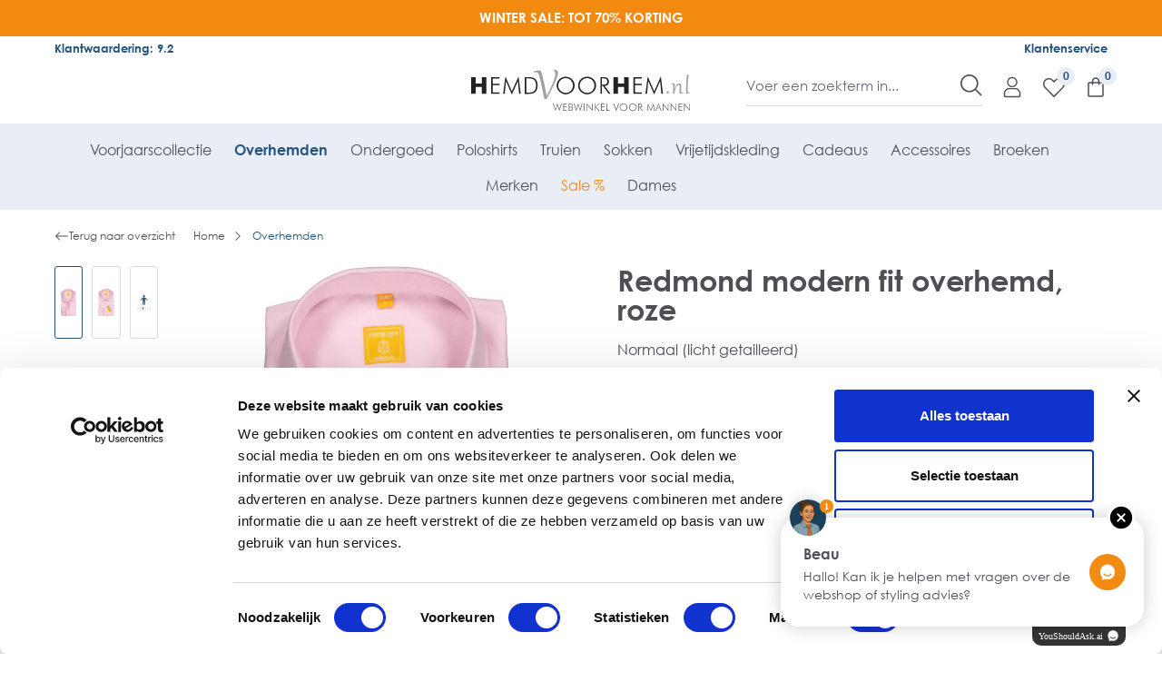

--- FILE ---
content_type: text/html; charset=UTF-8
request_url: https://www.hemdvoorhem.nl/redmond-modern-fit-overhemd-roze
body_size: 75009
content:

<!DOCTYPE html>

<html lang="nl-NL"
      itemscope="itemscope"
      itemtype="https://schema.org/WebPage">

                            
    <head>
        
                            <meta charset="utf-8"><script type="text/javascript">(window.NREUM||(NREUM={})).init={privacy:{cookies_enabled:true},ajax:{deny_list:["bam.eu01.nr-data.net"]},feature_flags:["soft_nav"],distributed_tracing:{enabled:true}};(window.NREUM||(NREUM={})).loader_config={agentID:"538614154",accountID:"4532177",trustKey:"4532177",xpid:"UAMEU1dUDxAEXFNbAAgFUVE=",licenseKey:"NRJS-1e2021898d767623b6a",applicationID:"482979275",browserID:"538614154"};;/*! For license information please see nr-loader-spa-1.308.0.min.js.LICENSE.txt */
(()=>{var e,t,r={384:(e,t,r)=>{"use strict";r.d(t,{NT:()=>a,US:()=>u,Zm:()=>o,bQ:()=>d,dV:()=>c,pV:()=>l});var n=r(6154),i=r(1863),s=r(1910);const a={beacon:"bam.nr-data.net",errorBeacon:"bam.nr-data.net"};function o(){return n.gm.NREUM||(n.gm.NREUM={}),void 0===n.gm.newrelic&&(n.gm.newrelic=n.gm.NREUM),n.gm.NREUM}function c(){let e=o();return e.o||(e.o={ST:n.gm.setTimeout,SI:n.gm.setImmediate||n.gm.setInterval,CT:n.gm.clearTimeout,XHR:n.gm.XMLHttpRequest,REQ:n.gm.Request,EV:n.gm.Event,PR:n.gm.Promise,MO:n.gm.MutationObserver,FETCH:n.gm.fetch,WS:n.gm.WebSocket},(0,s.i)(...Object.values(e.o))),e}function d(e,t){let r=o();r.initializedAgents??={},t.initializedAt={ms:(0,i.t)(),date:new Date},r.initializedAgents[e]=t}function u(e,t){o()[e]=t}function l(){return function(){let e=o();const t=e.info||{};e.info={beacon:a.beacon,errorBeacon:a.errorBeacon,...t}}(),function(){let e=o();const t=e.init||{};e.init={...t}}(),c(),function(){let e=o();const t=e.loader_config||{};e.loader_config={...t}}(),o()}},782:(e,t,r)=>{"use strict";r.d(t,{T:()=>n});const n=r(860).K7.pageViewTiming},860:(e,t,r)=>{"use strict";r.d(t,{$J:()=>u,K7:()=>c,P3:()=>d,XX:()=>i,Yy:()=>o,df:()=>s,qY:()=>n,v4:()=>a});const n="events",i="jserrors",s="browser/blobs",a="rum",o="browser/logs",c={ajax:"ajax",genericEvents:"generic_events",jserrors:i,logging:"logging",metrics:"metrics",pageAction:"page_action",pageViewEvent:"page_view_event",pageViewTiming:"page_view_timing",sessionReplay:"session_replay",sessionTrace:"session_trace",softNav:"soft_navigations",spa:"spa"},d={[c.pageViewEvent]:1,[c.pageViewTiming]:2,[c.metrics]:3,[c.jserrors]:4,[c.spa]:5,[c.ajax]:6,[c.sessionTrace]:7,[c.softNav]:8,[c.sessionReplay]:9,[c.logging]:10,[c.genericEvents]:11},u={[c.pageViewEvent]:a,[c.pageViewTiming]:n,[c.ajax]:n,[c.spa]:n,[c.softNav]:n,[c.metrics]:i,[c.jserrors]:i,[c.sessionTrace]:s,[c.sessionReplay]:s,[c.logging]:o,[c.genericEvents]:"ins"}},944:(e,t,r)=>{"use strict";r.d(t,{R:()=>i});var n=r(3241);function i(e,t){"function"==typeof console.debug&&(console.debug("New Relic Warning: https://github.com/newrelic/newrelic-browser-agent/blob/main/docs/warning-codes.md#".concat(e),t),(0,n.W)({agentIdentifier:null,drained:null,type:"data",name:"warn",feature:"warn",data:{code:e,secondary:t}}))}},993:(e,t,r)=>{"use strict";r.d(t,{A$:()=>s,ET:()=>a,TZ:()=>o,p_:()=>i});var n=r(860);const i={ERROR:"ERROR",WARN:"WARN",INFO:"INFO",DEBUG:"DEBUG",TRACE:"TRACE"},s={OFF:0,ERROR:1,WARN:2,INFO:3,DEBUG:4,TRACE:5},a="log",o=n.K7.logging},1541:(e,t,r)=>{"use strict";r.d(t,{U:()=>i,f:()=>n});const n={MFE:"MFE",BA:"BA"};function i(e,t){if(2!==t?.harvestEndpointVersion)return{};const r=t.agentRef.runtime.appMetadata.agents[0].entityGuid;return e?{"source.id":e.id,"source.name":e.name,"source.type":e.type,"parent.id":e.parent?.id||r,"parent.type":e.parent?.type||n.BA}:{"entity.guid":r,appId:t.agentRef.info.applicationID}}},1687:(e,t,r)=>{"use strict";r.d(t,{Ak:()=>d,Ze:()=>h,x3:()=>u});var n=r(3241),i=r(7836),s=r(3606),a=r(860),o=r(2646);const c={};function d(e,t){const r={staged:!1,priority:a.P3[t]||0};l(e),c[e].get(t)||c[e].set(t,r)}function u(e,t){e&&c[e]&&(c[e].get(t)&&c[e].delete(t),p(e,t,!1),c[e].size&&f(e))}function l(e){if(!e)throw new Error("agentIdentifier required");c[e]||(c[e]=new Map)}function h(e="",t="feature",r=!1){if(l(e),!e||!c[e].get(t)||r)return p(e,t);c[e].get(t).staged=!0,f(e)}function f(e){const t=Array.from(c[e]);t.every(([e,t])=>t.staged)&&(t.sort((e,t)=>e[1].priority-t[1].priority),t.forEach(([t])=>{c[e].delete(t),p(e,t)}))}function p(e,t,r=!0){const a=e?i.ee.get(e):i.ee,c=s.i.handlers;if(!a.aborted&&a.backlog&&c){if((0,n.W)({agentIdentifier:e,type:"lifecycle",name:"drain",feature:t}),r){const e=a.backlog[t],r=c[t];if(r){for(let t=0;e&&t<e.length;++t)g(e[t],r);Object.entries(r).forEach(([e,t])=>{Object.values(t||{}).forEach(t=>{t[0]?.on&&t[0]?.context()instanceof o.y&&t[0].on(e,t[1])})})}}a.isolatedBacklog||delete c[t],a.backlog[t]=null,a.emit("drain-"+t,[])}}function g(e,t){var r=e[1];Object.values(t[r]||{}).forEach(t=>{var r=e[0];if(t[0]===r){var n=t[1],i=e[3],s=e[2];n.apply(i,s)}})}},1738:(e,t,r)=>{"use strict";r.d(t,{U:()=>f,Y:()=>h});var n=r(3241),i=r(9908),s=r(1863),a=r(944),o=r(5701),c=r(3969),d=r(8362),u=r(860),l=r(4261);function h(e,t,r,s){const h=s||r;!h||h[e]&&h[e]!==d.d.prototype[e]||(h[e]=function(){(0,i.p)(c.xV,["API/"+e+"/called"],void 0,u.K7.metrics,r.ee),(0,n.W)({agentIdentifier:r.agentIdentifier,drained:!!o.B?.[r.agentIdentifier],type:"data",name:"api",feature:l.Pl+e,data:{}});try{return t.apply(this,arguments)}catch(e){(0,a.R)(23,e)}})}function f(e,t,r,n,a){const o=e.info;null===r?delete o.jsAttributes[t]:o.jsAttributes[t]=r,(a||null===r)&&(0,i.p)(l.Pl+n,[(0,s.t)(),t,r],void 0,"session",e.ee)}},1741:(e,t,r)=>{"use strict";r.d(t,{W:()=>s});var n=r(944),i=r(4261);class s{#e(e,...t){if(this[e]!==s.prototype[e])return this[e](...t);(0,n.R)(35,e)}addPageAction(e,t){return this.#e(i.hG,e,t)}register(e){return this.#e(i.eY,e)}recordCustomEvent(e,t){return this.#e(i.fF,e,t)}setPageViewName(e,t){return this.#e(i.Fw,e,t)}setCustomAttribute(e,t,r){return this.#e(i.cD,e,t,r)}noticeError(e,t){return this.#e(i.o5,e,t)}setUserId(e,t=!1){return this.#e(i.Dl,e,t)}setApplicationVersion(e){return this.#e(i.nb,e)}setErrorHandler(e){return this.#e(i.bt,e)}addRelease(e,t){return this.#e(i.k6,e,t)}log(e,t){return this.#e(i.$9,e,t)}start(){return this.#e(i.d3)}finished(e){return this.#e(i.BL,e)}recordReplay(){return this.#e(i.CH)}pauseReplay(){return this.#e(i.Tb)}addToTrace(e){return this.#e(i.U2,e)}setCurrentRouteName(e){return this.#e(i.PA,e)}interaction(e){return this.#e(i.dT,e)}wrapLogger(e,t,r){return this.#e(i.Wb,e,t,r)}measure(e,t){return this.#e(i.V1,e,t)}consent(e){return this.#e(i.Pv,e)}}},1863:(e,t,r)=>{"use strict";function n(){return Math.floor(performance.now())}r.d(t,{t:()=>n})},1910:(e,t,r)=>{"use strict";r.d(t,{i:()=>s});var n=r(944);const i=new Map;function s(...e){return e.every(e=>{if(i.has(e))return i.get(e);const t="function"==typeof e?e.toString():"",r=t.includes("[native code]"),s=t.includes("nrWrapper");return r||s||(0,n.R)(64,e?.name||t),i.set(e,r),r})}},2555:(e,t,r)=>{"use strict";r.d(t,{D:()=>o,f:()=>a});var n=r(384),i=r(8122);const s={beacon:n.NT.beacon,errorBeacon:n.NT.errorBeacon,licenseKey:void 0,applicationID:void 0,sa:void 0,queueTime:void 0,applicationTime:void 0,ttGuid:void 0,user:void 0,account:void 0,product:void 0,extra:void 0,jsAttributes:{},userAttributes:void 0,atts:void 0,transactionName:void 0,tNamePlain:void 0};function a(e){try{return!!e.licenseKey&&!!e.errorBeacon&&!!e.applicationID}catch(e){return!1}}const o=e=>(0,i.a)(e,s)},2614:(e,t,r)=>{"use strict";r.d(t,{BB:()=>a,H3:()=>n,g:()=>d,iL:()=>c,tS:()=>o,uh:()=>i,wk:()=>s});const n="NRBA",i="SESSION",s=144e5,a=18e5,o={STARTED:"session-started",PAUSE:"session-pause",RESET:"session-reset",RESUME:"session-resume",UPDATE:"session-update"},c={SAME_TAB:"same-tab",CROSS_TAB:"cross-tab"},d={OFF:0,FULL:1,ERROR:2}},2646:(e,t,r)=>{"use strict";r.d(t,{y:()=>n});class n{constructor(e){this.contextId=e}}},2843:(e,t,r)=>{"use strict";r.d(t,{G:()=>s,u:()=>i});var n=r(3878);function i(e,t=!1,r,i){(0,n.DD)("visibilitychange",function(){if(t)return void("hidden"===document.visibilityState&&e());e(document.visibilityState)},r,i)}function s(e,t,r){(0,n.sp)("pagehide",e,t,r)}},3241:(e,t,r)=>{"use strict";r.d(t,{W:()=>s});var n=r(6154);const i="newrelic";function s(e={}){try{n.gm.dispatchEvent(new CustomEvent(i,{detail:e}))}catch(e){}}},3304:(e,t,r)=>{"use strict";r.d(t,{A:()=>s});var n=r(7836);const i=()=>{const e=new WeakSet;return(t,r)=>{if("object"==typeof r&&null!==r){if(e.has(r))return;e.add(r)}return r}};function s(e){try{return JSON.stringify(e,i())??""}catch(e){try{n.ee.emit("internal-error",[e])}catch(e){}return""}}},3333:(e,t,r)=>{"use strict";r.d(t,{$v:()=>u,TZ:()=>n,Xh:()=>c,Zp:()=>i,kd:()=>d,mq:()=>o,nf:()=>a,qN:()=>s});const n=r(860).K7.genericEvents,i=["auxclick","click","copy","keydown","paste","scrollend"],s=["focus","blur"],a=4,o=1e3,c=2e3,d=["PageAction","UserAction","BrowserPerformance"],u={RESOURCES:"experimental.resources",REGISTER:"register"}},3434:(e,t,r)=>{"use strict";r.d(t,{Jt:()=>s,YM:()=>d});var n=r(7836),i=r(5607);const s="nr@original:".concat(i.W),a=50;var o=Object.prototype.hasOwnProperty,c=!1;function d(e,t){return e||(e=n.ee),r.inPlace=function(e,t,n,i,s){n||(n="");const a="-"===n.charAt(0);for(let o=0;o<t.length;o++){const c=t[o],d=e[c];l(d)||(e[c]=r(d,a?c+n:n,i,c,s))}},r.flag=s,r;function r(t,r,n,c,d){return l(t)?t:(r||(r=""),nrWrapper[s]=t,function(e,t,r){if(Object.defineProperty&&Object.keys)try{return Object.keys(e).forEach(function(r){Object.defineProperty(t,r,{get:function(){return e[r]},set:function(t){return e[r]=t,t}})}),t}catch(e){u([e],r)}for(var n in e)o.call(e,n)&&(t[n]=e[n])}(t,nrWrapper,e),nrWrapper);function nrWrapper(){var s,o,l,h;let f;try{o=this,s=[...arguments],l="function"==typeof n?n(s,o):n||{}}catch(t){u([t,"",[s,o,c],l],e)}i(r+"start",[s,o,c],l,d);const p=performance.now();let g;try{return h=t.apply(o,s),g=performance.now(),h}catch(e){throw g=performance.now(),i(r+"err",[s,o,e],l,d),f=e,f}finally{const e=g-p,t={start:p,end:g,duration:e,isLongTask:e>=a,methodName:c,thrownError:f};t.isLongTask&&i("long-task",[t,o],l,d),i(r+"end",[s,o,h],l,d)}}}function i(r,n,i,s){if(!c||t){var a=c;c=!0;try{e.emit(r,n,i,t,s)}catch(t){u([t,r,n,i],e)}c=a}}}function u(e,t){t||(t=n.ee);try{t.emit("internal-error",e)}catch(e){}}function l(e){return!(e&&"function"==typeof e&&e.apply&&!e[s])}},3606:(e,t,r)=>{"use strict";r.d(t,{i:()=>s});var n=r(9908);s.on=a;var i=s.handlers={};function s(e,t,r,s){a(s||n.d,i,e,t,r)}function a(e,t,r,i,s){s||(s="feature"),e||(e=n.d);var a=t[s]=t[s]||{};(a[r]=a[r]||[]).push([e,i])}},3738:(e,t,r)=>{"use strict";r.d(t,{He:()=>i,Kp:()=>o,Lc:()=>d,Rz:()=>u,TZ:()=>n,bD:()=>s,d3:()=>a,jx:()=>l,sl:()=>h,uP:()=>c});const n=r(860).K7.sessionTrace,i="bstResource",s="resource",a="-start",o="-end",c="fn"+a,d="fn"+o,u="pushState",l=1e3,h=3e4},3785:(e,t,r)=>{"use strict";r.d(t,{R:()=>c,b:()=>d});var n=r(9908),i=r(1863),s=r(860),a=r(3969),o=r(993);function c(e,t,r={},c=o.p_.INFO,d=!0,u,l=(0,i.t)()){(0,n.p)(a.xV,["API/logging/".concat(c.toLowerCase(),"/called")],void 0,s.K7.metrics,e),(0,n.p)(o.ET,[l,t,r,c,d,u],void 0,s.K7.logging,e)}function d(e){return"string"==typeof e&&Object.values(o.p_).some(t=>t===e.toUpperCase().trim())}},3878:(e,t,r)=>{"use strict";function n(e,t){return{capture:e,passive:!1,signal:t}}function i(e,t,r=!1,i){window.addEventListener(e,t,n(r,i))}function s(e,t,r=!1,i){document.addEventListener(e,t,n(r,i))}r.d(t,{DD:()=>s,jT:()=>n,sp:()=>i})},3962:(e,t,r)=>{"use strict";r.d(t,{AM:()=>a,O2:()=>l,OV:()=>s,Qu:()=>h,TZ:()=>c,ih:()=>f,pP:()=>o,t1:()=>u,tC:()=>i,wD:()=>d});var n=r(860);const i=["click","keydown","submit"],s="popstate",a="api",o="initialPageLoad",c=n.K7.softNav,d=5e3,u=500,l={INITIAL_PAGE_LOAD:"",ROUTE_CHANGE:1,UNSPECIFIED:2},h={INTERACTION:1,AJAX:2,CUSTOM_END:3,CUSTOM_TRACER:4},f={IP:"in progress",PF:"pending finish",FIN:"finished",CAN:"cancelled"}},3969:(e,t,r)=>{"use strict";r.d(t,{TZ:()=>n,XG:()=>o,rs:()=>i,xV:()=>a,z_:()=>s});const n=r(860).K7.metrics,i="sm",s="cm",a="storeSupportabilityMetrics",o="storeEventMetrics"},4234:(e,t,r)=>{"use strict";r.d(t,{W:()=>s});var n=r(7836),i=r(1687);class s{constructor(e,t){this.agentIdentifier=e,this.ee=n.ee.get(e),this.featureName=t,this.blocked=!1}deregisterDrain(){(0,i.x3)(this.agentIdentifier,this.featureName)}}},4261:(e,t,r)=>{"use strict";r.d(t,{$9:()=>u,BL:()=>c,CH:()=>p,Dl:()=>R,Fw:()=>w,PA:()=>v,Pl:()=>n,Pv:()=>A,Tb:()=>h,U2:()=>a,V1:()=>E,Wb:()=>T,bt:()=>y,cD:()=>b,d3:()=>x,dT:()=>d,eY:()=>g,fF:()=>f,hG:()=>s,hw:()=>i,k6:()=>o,nb:()=>m,o5:()=>l});const n="api-",i=n+"ixn-",s="addPageAction",a="addToTrace",o="addRelease",c="finished",d="interaction",u="log",l="noticeError",h="pauseReplay",f="recordCustomEvent",p="recordReplay",g="register",m="setApplicationVersion",v="setCurrentRouteName",b="setCustomAttribute",y="setErrorHandler",w="setPageViewName",R="setUserId",x="start",T="wrapLogger",E="measure",A="consent"},5205:(e,t,r)=>{"use strict";r.d(t,{j:()=>S});var n=r(384),i=r(1741);var s=r(2555),a=r(3333);const o=e=>{if(!e||"string"!=typeof e)return!1;try{document.createDocumentFragment().querySelector(e)}catch{return!1}return!0};var c=r(2614),d=r(944),u=r(8122);const l="[data-nr-mask]",h=e=>(0,u.a)(e,(()=>{const e={feature_flags:[],experimental:{allow_registered_children:!1,resources:!1},mask_selector:"*",block_selector:"[data-nr-block]",mask_input_options:{color:!1,date:!1,"datetime-local":!1,email:!1,month:!1,number:!1,range:!1,search:!1,tel:!1,text:!1,time:!1,url:!1,week:!1,textarea:!1,select:!1,password:!0}};return{ajax:{deny_list:void 0,block_internal:!0,enabled:!0,autoStart:!0},api:{get allow_registered_children(){return e.feature_flags.includes(a.$v.REGISTER)||e.experimental.allow_registered_children},set allow_registered_children(t){e.experimental.allow_registered_children=t},duplicate_registered_data:!1},browser_consent_mode:{enabled:!1},distributed_tracing:{enabled:void 0,exclude_newrelic_header:void 0,cors_use_newrelic_header:void 0,cors_use_tracecontext_headers:void 0,allowed_origins:void 0},get feature_flags(){return e.feature_flags},set feature_flags(t){e.feature_flags=t},generic_events:{enabled:!0,autoStart:!0},harvest:{interval:30},jserrors:{enabled:!0,autoStart:!0},logging:{enabled:!0,autoStart:!0},metrics:{enabled:!0,autoStart:!0},obfuscate:void 0,page_action:{enabled:!0},page_view_event:{enabled:!0,autoStart:!0},page_view_timing:{enabled:!0,autoStart:!0},performance:{capture_marks:!1,capture_measures:!1,capture_detail:!0,resources:{get enabled(){return e.feature_flags.includes(a.$v.RESOURCES)||e.experimental.resources},set enabled(t){e.experimental.resources=t},asset_types:[],first_party_domains:[],ignore_newrelic:!0}},privacy:{cookies_enabled:!0},proxy:{assets:void 0,beacon:void 0},session:{expiresMs:c.wk,inactiveMs:c.BB},session_replay:{autoStart:!0,enabled:!1,preload:!1,sampling_rate:10,error_sampling_rate:100,collect_fonts:!1,inline_images:!1,fix_stylesheets:!0,mask_all_inputs:!0,get mask_text_selector(){return e.mask_selector},set mask_text_selector(t){o(t)?e.mask_selector="".concat(t,",").concat(l):""===t||null===t?e.mask_selector=l:(0,d.R)(5,t)},get block_class(){return"nr-block"},get ignore_class(){return"nr-ignore"},get mask_text_class(){return"nr-mask"},get block_selector(){return e.block_selector},set block_selector(t){o(t)?e.block_selector+=",".concat(t):""!==t&&(0,d.R)(6,t)},get mask_input_options(){return e.mask_input_options},set mask_input_options(t){t&&"object"==typeof t?e.mask_input_options={...t,password:!0}:(0,d.R)(7,t)}},session_trace:{enabled:!0,autoStart:!0},soft_navigations:{enabled:!0,autoStart:!0},spa:{enabled:!0,autoStart:!0},ssl:void 0,user_actions:{enabled:!0,elementAttributes:["id","className","tagName","type"]}}})());var f=r(6154),p=r(9324);let g=0;const m={buildEnv:p.F3,distMethod:p.Xs,version:p.xv,originTime:f.WN},v={consented:!1},b={appMetadata:{},get consented(){return this.session?.state?.consent||v.consented},set consented(e){v.consented=e},customTransaction:void 0,denyList:void 0,disabled:!1,harvester:void 0,isolatedBacklog:!1,isRecording:!1,loaderType:void 0,maxBytes:3e4,obfuscator:void 0,onerror:void 0,ptid:void 0,releaseIds:{},session:void 0,timeKeeper:void 0,registeredEntities:[],jsAttributesMetadata:{bytes:0},get harvestCount(){return++g}},y=e=>{const t=(0,u.a)(e,b),r=Object.keys(m).reduce((e,t)=>(e[t]={value:m[t],writable:!1,configurable:!0,enumerable:!0},e),{});return Object.defineProperties(t,r)};var w=r(5701);const R=e=>{const t=e.startsWith("http");e+="/",r.p=t?e:"https://"+e};var x=r(7836),T=r(3241);const E={accountID:void 0,trustKey:void 0,agentID:void 0,licenseKey:void 0,applicationID:void 0,xpid:void 0},A=e=>(0,u.a)(e,E),_=new Set;function S(e,t={},r,a){let{init:o,info:c,loader_config:d,runtime:u={},exposed:l=!0}=t;if(!c){const e=(0,n.pV)();o=e.init,c=e.info,d=e.loader_config}e.init=h(o||{}),e.loader_config=A(d||{}),c.jsAttributes??={},f.bv&&(c.jsAttributes.isWorker=!0),e.info=(0,s.D)(c);const p=e.init,g=[c.beacon,c.errorBeacon];_.has(e.agentIdentifier)||(p.proxy.assets&&(R(p.proxy.assets),g.push(p.proxy.assets)),p.proxy.beacon&&g.push(p.proxy.beacon),e.beacons=[...g],function(e){const t=(0,n.pV)();Object.getOwnPropertyNames(i.W.prototype).forEach(r=>{const n=i.W.prototype[r];if("function"!=typeof n||"constructor"===n)return;let s=t[r];e[r]&&!1!==e.exposed&&"micro-agent"!==e.runtime?.loaderType&&(t[r]=(...t)=>{const n=e[r](...t);return s?s(...t):n})})}(e),(0,n.US)("activatedFeatures",w.B)),u.denyList=[...p.ajax.deny_list||[],...p.ajax.block_internal?g:[]],u.ptid=e.agentIdentifier,u.loaderType=r,e.runtime=y(u),_.has(e.agentIdentifier)||(e.ee=x.ee.get(e.agentIdentifier),e.exposed=l,(0,T.W)({agentIdentifier:e.agentIdentifier,drained:!!w.B?.[e.agentIdentifier],type:"lifecycle",name:"initialize",feature:void 0,data:e.config})),_.add(e.agentIdentifier)}},5270:(e,t,r)=>{"use strict";r.d(t,{Aw:()=>a,SR:()=>s,rF:()=>o});var n=r(384),i=r(7767);function s(e){return!!(0,n.dV)().o.MO&&(0,i.V)(e)&&!0===e?.session_trace.enabled}function a(e){return!0===e?.session_replay.preload&&s(e)}function o(e,t){try{if("string"==typeof t?.type){if("password"===t.type.toLowerCase())return"*".repeat(e?.length||0);if(void 0!==t?.dataset?.nrUnmask||t?.classList?.contains("nr-unmask"))return e}}catch(e){}return"string"==typeof e?e.replace(/[\S]/g,"*"):"*".repeat(e?.length||0)}},5289:(e,t,r)=>{"use strict";r.d(t,{GG:()=>a,Qr:()=>c,sB:()=>o});var n=r(3878),i=r(6389);function s(){return"undefined"==typeof document||"complete"===document.readyState}function a(e,t){if(s())return e();const r=(0,i.J)(e),a=setInterval(()=>{s()&&(clearInterval(a),r())},500);(0,n.sp)("load",r,t)}function o(e){if(s())return e();(0,n.DD)("DOMContentLoaded",e)}function c(e){if(s())return e();(0,n.sp)("popstate",e)}},5607:(e,t,r)=>{"use strict";r.d(t,{W:()=>n});const n=(0,r(9566).bz)()},5701:(e,t,r)=>{"use strict";r.d(t,{B:()=>s,t:()=>a});var n=r(3241);const i=new Set,s={};function a(e,t){const r=t.agentIdentifier;s[r]??={},e&&"object"==typeof e&&(i.has(r)||(t.ee.emit("rumresp",[e]),s[r]=e,i.add(r),(0,n.W)({agentIdentifier:r,loaded:!0,drained:!0,type:"lifecycle",name:"load",feature:void 0,data:e})))}},6154:(e,t,r)=>{"use strict";r.d(t,{OF:()=>d,RI:()=>i,WN:()=>h,bv:()=>s,eN:()=>f,gm:()=>a,lR:()=>l,m:()=>c,mw:()=>o,sb:()=>u});var n=r(1863);const i="undefined"!=typeof window&&!!window.document,s="undefined"!=typeof WorkerGlobalScope&&("undefined"!=typeof self&&self instanceof WorkerGlobalScope&&self.navigator instanceof WorkerNavigator||"undefined"!=typeof globalThis&&globalThis instanceof WorkerGlobalScope&&globalThis.navigator instanceof WorkerNavigator),a=i?window:"undefined"!=typeof WorkerGlobalScope&&("undefined"!=typeof self&&self instanceof WorkerGlobalScope&&self||"undefined"!=typeof globalThis&&globalThis instanceof WorkerGlobalScope&&globalThis),o=Boolean("hidden"===a?.document?.visibilityState),c=""+a?.location,d=/iPad|iPhone|iPod/.test(a.navigator?.userAgent),u=d&&"undefined"==typeof SharedWorker,l=(()=>{const e=a.navigator?.userAgent?.match(/Firefox[/\s](\d+\.\d+)/);return Array.isArray(e)&&e.length>=2?+e[1]:0})(),h=Date.now()-(0,n.t)(),f=()=>"undefined"!=typeof PerformanceNavigationTiming&&a?.performance?.getEntriesByType("navigation")?.[0]?.responseStart},6344:(e,t,r)=>{"use strict";r.d(t,{BB:()=>u,Qb:()=>l,TZ:()=>i,Ug:()=>a,Vh:()=>s,_s:()=>o,bc:()=>d,yP:()=>c});var n=r(2614);const i=r(860).K7.sessionReplay,s="errorDuringReplay",a=.12,o={DomContentLoaded:0,Load:1,FullSnapshot:2,IncrementalSnapshot:3,Meta:4,Custom:5},c={[n.g.ERROR]:15e3,[n.g.FULL]:3e5,[n.g.OFF]:0},d={RESET:{message:"Session was reset",sm:"Reset"},IMPORT:{message:"Recorder failed to import",sm:"Import"},TOO_MANY:{message:"429: Too Many Requests",sm:"Too-Many"},TOO_BIG:{message:"Payload was too large",sm:"Too-Big"},CROSS_TAB:{message:"Session Entity was set to OFF on another tab",sm:"Cross-Tab"},ENTITLEMENTS:{message:"Session Replay is not allowed and will not be started",sm:"Entitlement"}},u=5e3,l={API:"api",RESUME:"resume",SWITCH_TO_FULL:"switchToFull",INITIALIZE:"initialize",PRELOAD:"preload"}},6389:(e,t,r)=>{"use strict";function n(e,t=500,r={}){const n=r?.leading||!1;let i;return(...r)=>{n&&void 0===i&&(e.apply(this,r),i=setTimeout(()=>{i=clearTimeout(i)},t)),n||(clearTimeout(i),i=setTimeout(()=>{e.apply(this,r)},t))}}function i(e){let t=!1;return(...r)=>{t||(t=!0,e.apply(this,r))}}r.d(t,{J:()=>i,s:()=>n})},6630:(e,t,r)=>{"use strict";r.d(t,{T:()=>n});const n=r(860).K7.pageViewEvent},6774:(e,t,r)=>{"use strict";r.d(t,{T:()=>n});const n=r(860).K7.jserrors},7295:(e,t,r)=>{"use strict";r.d(t,{Xv:()=>a,gX:()=>i,iW:()=>s});var n=[];function i(e){if(!e||s(e))return!1;if(0===n.length)return!0;if("*"===n[0].hostname)return!1;for(var t=0;t<n.length;t++){var r=n[t];if(r.hostname.test(e.hostname)&&r.pathname.test(e.pathname))return!1}return!0}function s(e){return void 0===e.hostname}function a(e){if(n=[],e&&e.length)for(var t=0;t<e.length;t++){let r=e[t];if(!r)continue;if("*"===r)return void(n=[{hostname:"*"}]);0===r.indexOf("http://")?r=r.substring(7):0===r.indexOf("https://")&&(r=r.substring(8));const i=r.indexOf("/");let s,a;i>0?(s=r.substring(0,i),a=r.substring(i)):(s=r,a="*");let[c]=s.split(":");n.push({hostname:o(c),pathname:o(a,!0)})}}function o(e,t=!1){const r=e.replace(/[.+?^${}()|[\]\\]/g,e=>"\\"+e).replace(/\*/g,".*?");return new RegExp((t?"^":"")+r+"$")}},7485:(e,t,r)=>{"use strict";r.d(t,{D:()=>i});var n=r(6154);function i(e){if(0===(e||"").indexOf("data:"))return{protocol:"data"};try{const t=new URL(e,location.href),r={port:t.port,hostname:t.hostname,pathname:t.pathname,search:t.search,protocol:t.protocol.slice(0,t.protocol.indexOf(":")),sameOrigin:t.protocol===n.gm?.location?.protocol&&t.host===n.gm?.location?.host};return r.port&&""!==r.port||("http:"===t.protocol&&(r.port="80"),"https:"===t.protocol&&(r.port="443")),r.pathname&&""!==r.pathname?r.pathname.startsWith("/")||(r.pathname="/".concat(r.pathname)):r.pathname="/",r}catch(e){return{}}}},7699:(e,t,r)=>{"use strict";r.d(t,{It:()=>s,KC:()=>o,No:()=>i,qh:()=>a});var n=r(860);const i=16e3,s=1e6,a="SESSION_ERROR",o={[n.K7.logging]:!0,[n.K7.genericEvents]:!1,[n.K7.jserrors]:!1,[n.K7.ajax]:!1}},7767:(e,t,r)=>{"use strict";r.d(t,{V:()=>i});var n=r(6154);const i=e=>n.RI&&!0===e?.privacy.cookies_enabled},7836:(e,t,r)=>{"use strict";r.d(t,{P:()=>o,ee:()=>c});var n=r(384),i=r(8990),s=r(2646),a=r(5607);const o="nr@context:".concat(a.W),c=function e(t,r){var n={},a={},u={},l=!1;try{l=16===r.length&&d.initializedAgents?.[r]?.runtime.isolatedBacklog}catch(e){}var h={on:p,addEventListener:p,removeEventListener:function(e,t){var r=n[e];if(!r)return;for(var i=0;i<r.length;i++)r[i]===t&&r.splice(i,1)},emit:function(e,r,n,i,s){!1!==s&&(s=!0);if(c.aborted&&!i)return;t&&s&&t.emit(e,r,n);var o=f(n);g(e).forEach(e=>{e.apply(o,r)});var d=v()[a[e]];d&&d.push([h,e,r,o]);return o},get:m,listeners:g,context:f,buffer:function(e,t){const r=v();if(t=t||"feature",h.aborted)return;Object.entries(e||{}).forEach(([e,n])=>{a[n]=t,t in r||(r[t]=[])})},abort:function(){h._aborted=!0,Object.keys(h.backlog).forEach(e=>{delete h.backlog[e]})},isBuffering:function(e){return!!v()[a[e]]},debugId:r,backlog:l?{}:t&&"object"==typeof t.backlog?t.backlog:{},isolatedBacklog:l};return Object.defineProperty(h,"aborted",{get:()=>{let e=h._aborted||!1;return e||(t&&(e=t.aborted),e)}}),h;function f(e){return e&&e instanceof s.y?e:e?(0,i.I)(e,o,()=>new s.y(o)):new s.y(o)}function p(e,t){n[e]=g(e).concat(t)}function g(e){return n[e]||[]}function m(t){return u[t]=u[t]||e(h,t)}function v(){return h.backlog}}(void 0,"globalEE"),d=(0,n.Zm)();d.ee||(d.ee=c)},8122:(e,t,r)=>{"use strict";r.d(t,{a:()=>i});var n=r(944);function i(e,t){try{if(!e||"object"!=typeof e)return(0,n.R)(3);if(!t||"object"!=typeof t)return(0,n.R)(4);const r=Object.create(Object.getPrototypeOf(t),Object.getOwnPropertyDescriptors(t)),s=0===Object.keys(r).length?e:r;for(let a in s)if(void 0!==e[a])try{if(null===e[a]){r[a]=null;continue}Array.isArray(e[a])&&Array.isArray(t[a])?r[a]=Array.from(new Set([...e[a],...t[a]])):"object"==typeof e[a]&&"object"==typeof t[a]?r[a]=i(e[a],t[a]):r[a]=e[a]}catch(e){r[a]||(0,n.R)(1,e)}return r}catch(e){(0,n.R)(2,e)}}},8139:(e,t,r)=>{"use strict";r.d(t,{u:()=>h});var n=r(7836),i=r(3434),s=r(8990),a=r(6154);const o={},c=a.gm.XMLHttpRequest,d="addEventListener",u="removeEventListener",l="nr@wrapped:".concat(n.P);function h(e){var t=function(e){return(e||n.ee).get("events")}(e);if(o[t.debugId]++)return t;o[t.debugId]=1;var r=(0,i.YM)(t,!0);function h(e){r.inPlace(e,[d,u],"-",p)}function p(e,t){return e[1]}return"getPrototypeOf"in Object&&(a.RI&&f(document,h),c&&f(c.prototype,h),f(a.gm,h)),t.on(d+"-start",function(e,t){var n=e[1];if(null!==n&&("function"==typeof n||"object"==typeof n)&&"newrelic"!==e[0]){var i=(0,s.I)(n,l,function(){var e={object:function(){if("function"!=typeof n.handleEvent)return;return n.handleEvent.apply(n,arguments)},function:n}[typeof n];return e?r(e,"fn-",null,e.name||"anonymous"):n});this.wrapped=e[1]=i}}),t.on(u+"-start",function(e){e[1]=this.wrapped||e[1]}),t}function f(e,t,...r){let n=e;for(;"object"==typeof n&&!Object.prototype.hasOwnProperty.call(n,d);)n=Object.getPrototypeOf(n);n&&t(n,...r)}},8362:(e,t,r)=>{"use strict";r.d(t,{d:()=>s});var n=r(9566),i=r(1741);class s extends i.W{agentIdentifier=(0,n.LA)(16)}},8374:(e,t,r)=>{r.nc=(()=>{try{return document?.currentScript?.nonce}catch(e){}return""})()},8990:(e,t,r)=>{"use strict";r.d(t,{I:()=>i});var n=Object.prototype.hasOwnProperty;function i(e,t,r){if(n.call(e,t))return e[t];var i=r();if(Object.defineProperty&&Object.keys)try{return Object.defineProperty(e,t,{value:i,writable:!0,enumerable:!1}),i}catch(e){}return e[t]=i,i}},9119:(e,t,r)=>{"use strict";r.d(t,{L:()=>s});var n=/([^?#]*)[^#]*(#[^?]*|$).*/,i=/([^?#]*)().*/;function s(e,t){return e?e.replace(t?n:i,"$1$2"):e}},9300:(e,t,r)=>{"use strict";r.d(t,{T:()=>n});const n=r(860).K7.ajax},9324:(e,t,r)=>{"use strict";r.d(t,{AJ:()=>a,F3:()=>i,Xs:()=>s,Yq:()=>o,xv:()=>n});const n="1.308.0",i="PROD",s="CDN",a="@newrelic/rrweb",o="1.0.1"},9566:(e,t,r)=>{"use strict";r.d(t,{LA:()=>o,ZF:()=>c,bz:()=>a,el:()=>d});var n=r(6154);const i="xxxxxxxx-xxxx-4xxx-yxxx-xxxxxxxxxxxx";function s(e,t){return e?15&e[t]:16*Math.random()|0}function a(){const e=n.gm?.crypto||n.gm?.msCrypto;let t,r=0;return e&&e.getRandomValues&&(t=e.getRandomValues(new Uint8Array(30))),i.split("").map(e=>"x"===e?s(t,r++).toString(16):"y"===e?(3&s()|8).toString(16):e).join("")}function o(e){const t=n.gm?.crypto||n.gm?.msCrypto;let r,i=0;t&&t.getRandomValues&&(r=t.getRandomValues(new Uint8Array(e)));const a=[];for(var o=0;o<e;o++)a.push(s(r,i++).toString(16));return a.join("")}function c(){return o(16)}function d(){return o(32)}},9908:(e,t,r)=>{"use strict";r.d(t,{d:()=>n,p:()=>i});var n=r(7836).ee.get("handle");function i(e,t,r,i,s){s?(s.buffer([e],i),s.emit(e,t,r)):(n.buffer([e],i),n.emit(e,t,r))}}},n={};function i(e){var t=n[e];if(void 0!==t)return t.exports;var s=n[e]={exports:{}};return r[e](s,s.exports,i),s.exports}i.m=r,i.d=(e,t)=>{for(var r in t)i.o(t,r)&&!i.o(e,r)&&Object.defineProperty(e,r,{enumerable:!0,get:t[r]})},i.f={},i.e=e=>Promise.all(Object.keys(i.f).reduce((t,r)=>(i.f[r](e,t),t),[])),i.u=e=>({212:"nr-spa-compressor",249:"nr-spa-recorder",478:"nr-spa"}[e]+"-1.308.0.min.js"),i.o=(e,t)=>Object.prototype.hasOwnProperty.call(e,t),e={},t="NRBA-1.308.0.PROD:",i.l=(r,n,s,a)=>{if(e[r])e[r].push(n);else{var o,c;if(void 0!==s)for(var d=document.getElementsByTagName("script"),u=0;u<d.length;u++){var l=d[u];if(l.getAttribute("src")==r||l.getAttribute("data-webpack")==t+s){o=l;break}}if(!o){c=!0;var h={478:"sha512-RSfSVnmHk59T/uIPbdSE0LPeqcEdF4/+XhfJdBuccH5rYMOEZDhFdtnh6X6nJk7hGpzHd9Ujhsy7lZEz/ORYCQ==",249:"sha512-ehJXhmntm85NSqW4MkhfQqmeKFulra3klDyY0OPDUE+sQ3GokHlPh1pmAzuNy//3j4ac6lzIbmXLvGQBMYmrkg==",212:"sha512-B9h4CR46ndKRgMBcK+j67uSR2RCnJfGefU+A7FrgR/k42ovXy5x/MAVFiSvFxuVeEk/pNLgvYGMp1cBSK/G6Fg=="};(o=document.createElement("script")).charset="utf-8",i.nc&&o.setAttribute("nonce",i.nc),o.setAttribute("data-webpack",t+s),o.src=r,0!==o.src.indexOf(window.location.origin+"/")&&(o.crossOrigin="anonymous"),h[a]&&(o.integrity=h[a])}e[r]=[n];var f=(t,n)=>{o.onerror=o.onload=null,clearTimeout(p);var i=e[r];if(delete e[r],o.parentNode&&o.parentNode.removeChild(o),i&&i.forEach(e=>e(n)),t)return t(n)},p=setTimeout(f.bind(null,void 0,{type:"timeout",target:o}),12e4);o.onerror=f.bind(null,o.onerror),o.onload=f.bind(null,o.onload),c&&document.head.appendChild(o)}},i.r=e=>{"undefined"!=typeof Symbol&&Symbol.toStringTag&&Object.defineProperty(e,Symbol.toStringTag,{value:"Module"}),Object.defineProperty(e,"__esModule",{value:!0})},i.p="https://js-agent.newrelic.com/",(()=>{var e={38:0,788:0};i.f.j=(t,r)=>{var n=i.o(e,t)?e[t]:void 0;if(0!==n)if(n)r.push(n[2]);else{var s=new Promise((r,i)=>n=e[t]=[r,i]);r.push(n[2]=s);var a=i.p+i.u(t),o=new Error;i.l(a,r=>{if(i.o(e,t)&&(0!==(n=e[t])&&(e[t]=void 0),n)){var s=r&&("load"===r.type?"missing":r.type),a=r&&r.target&&r.target.src;o.message="Loading chunk "+t+" failed: ("+s+": "+a+")",o.name="ChunkLoadError",o.type=s,o.request=a,n[1](o)}},"chunk-"+t,t)}};var t=(t,r)=>{var n,s,[a,o,c]=r,d=0;if(a.some(t=>0!==e[t])){for(n in o)i.o(o,n)&&(i.m[n]=o[n]);if(c)c(i)}for(t&&t(r);d<a.length;d++)s=a[d],i.o(e,s)&&e[s]&&e[s][0](),e[s]=0},r=self["webpackChunk:NRBA-1.308.0.PROD"]=self["webpackChunk:NRBA-1.308.0.PROD"]||[];r.forEach(t.bind(null,0)),r.push=t.bind(null,r.push.bind(r))})(),(()=>{"use strict";i(8374);var e=i(8362),t=i(860);const r=Object.values(t.K7);var n=i(5205);var s=i(9908),a=i(1863),o=i(4261),c=i(1738);var d=i(1687),u=i(4234),l=i(5289),h=i(6154),f=i(944),p=i(5270),g=i(7767),m=i(6389),v=i(7699);class b extends u.W{constructor(e,t){super(e.agentIdentifier,t),this.agentRef=e,this.abortHandler=void 0,this.featAggregate=void 0,this.loadedSuccessfully=void 0,this.onAggregateImported=new Promise(e=>{this.loadedSuccessfully=e}),this.deferred=Promise.resolve(),!1===e.init[this.featureName].autoStart?this.deferred=new Promise((t,r)=>{this.ee.on("manual-start-all",(0,m.J)(()=>{(0,d.Ak)(e.agentIdentifier,this.featureName),t()}))}):(0,d.Ak)(e.agentIdentifier,t)}importAggregator(e,t,r={}){if(this.featAggregate)return;const n=async()=>{let n;await this.deferred;try{if((0,g.V)(e.init)){const{setupAgentSession:t}=await i.e(478).then(i.bind(i,8766));n=t(e)}}catch(e){(0,f.R)(20,e),this.ee.emit("internal-error",[e]),(0,s.p)(v.qh,[e],void 0,this.featureName,this.ee)}try{if(!this.#t(this.featureName,n,e.init))return(0,d.Ze)(this.agentIdentifier,this.featureName),void this.loadedSuccessfully(!1);const{Aggregate:i}=await t();this.featAggregate=new i(e,r),e.runtime.harvester.initializedAggregates.push(this.featAggregate),this.loadedSuccessfully(!0)}catch(e){(0,f.R)(34,e),this.abortHandler?.(),(0,d.Ze)(this.agentIdentifier,this.featureName,!0),this.loadedSuccessfully(!1),this.ee&&this.ee.abort()}};h.RI?(0,l.GG)(()=>n(),!0):n()}#t(e,r,n){if(this.blocked)return!1;switch(e){case t.K7.sessionReplay:return(0,p.SR)(n)&&!!r;case t.K7.sessionTrace:return!!r;default:return!0}}}var y=i(6630),w=i(2614),R=i(3241);class x extends b{static featureName=y.T;constructor(e){var t;super(e,y.T),this.setupInspectionEvents(e.agentIdentifier),t=e,(0,c.Y)(o.Fw,function(e,r){"string"==typeof e&&("/"!==e.charAt(0)&&(e="/"+e),t.runtime.customTransaction=(r||"http://custom.transaction")+e,(0,s.p)(o.Pl+o.Fw,[(0,a.t)()],void 0,void 0,t.ee))},t),this.importAggregator(e,()=>i.e(478).then(i.bind(i,2467)))}setupInspectionEvents(e){const t=(t,r)=>{t&&(0,R.W)({agentIdentifier:e,timeStamp:t.timeStamp,loaded:"complete"===t.target.readyState,type:"window",name:r,data:t.target.location+""})};(0,l.sB)(e=>{t(e,"DOMContentLoaded")}),(0,l.GG)(e=>{t(e,"load")}),(0,l.Qr)(e=>{t(e,"navigate")}),this.ee.on(w.tS.UPDATE,(t,r)=>{(0,R.W)({agentIdentifier:e,type:"lifecycle",name:"session",data:r})})}}var T=i(384);class E extends e.d{constructor(e){var t;(super(),h.gm)?(this.features={},(0,T.bQ)(this.agentIdentifier,this),this.desiredFeatures=new Set(e.features||[]),this.desiredFeatures.add(x),(0,n.j)(this,e,e.loaderType||"agent"),t=this,(0,c.Y)(o.cD,function(e,r,n=!1){if("string"==typeof e){if(["string","number","boolean"].includes(typeof r)||null===r)return(0,c.U)(t,e,r,o.cD,n);(0,f.R)(40,typeof r)}else(0,f.R)(39,typeof e)},t),function(e){(0,c.Y)(o.Dl,function(t,r=!1){if("string"!=typeof t&&null!==t)return void(0,f.R)(41,typeof t);const n=e.info.jsAttributes["enduser.id"];r&&null!=n&&n!==t?(0,s.p)(o.Pl+"setUserIdAndResetSession",[t],void 0,"session",e.ee):(0,c.U)(e,"enduser.id",t,o.Dl,!0)},e)}(this),function(e){(0,c.Y)(o.nb,function(t){if("string"==typeof t||null===t)return(0,c.U)(e,"application.version",t,o.nb,!1);(0,f.R)(42,typeof t)},e)}(this),function(e){(0,c.Y)(o.d3,function(){e.ee.emit("manual-start-all")},e)}(this),function(e){(0,c.Y)(o.Pv,function(t=!0){if("boolean"==typeof t){if((0,s.p)(o.Pl+o.Pv,[t],void 0,"session",e.ee),e.runtime.consented=t,t){const t=e.features.page_view_event;t.onAggregateImported.then(e=>{const r=t.featAggregate;e&&!r.sentRum&&r.sendRum()})}}else(0,f.R)(65,typeof t)},e)}(this),this.run()):(0,f.R)(21)}get config(){return{info:this.info,init:this.init,loader_config:this.loader_config,runtime:this.runtime}}get api(){return this}run(){try{const e=function(e){const t={};return r.forEach(r=>{t[r]=!!e[r]?.enabled}),t}(this.init),n=[...this.desiredFeatures];n.sort((e,r)=>t.P3[e.featureName]-t.P3[r.featureName]),n.forEach(r=>{if(!e[r.featureName]&&r.featureName!==t.K7.pageViewEvent)return;if(r.featureName===t.K7.spa)return void(0,f.R)(67);const n=function(e){switch(e){case t.K7.ajax:return[t.K7.jserrors];case t.K7.sessionTrace:return[t.K7.ajax,t.K7.pageViewEvent];case t.K7.sessionReplay:return[t.K7.sessionTrace];case t.K7.pageViewTiming:return[t.K7.pageViewEvent];default:return[]}}(r.featureName).filter(e=>!(e in this.features));n.length>0&&(0,f.R)(36,{targetFeature:r.featureName,missingDependencies:n}),this.features[r.featureName]=new r(this)})}catch(e){(0,f.R)(22,e);for(const e in this.features)this.features[e].abortHandler?.();const t=(0,T.Zm)();delete t.initializedAgents[this.agentIdentifier]?.features,delete this.sharedAggregator;return t.ee.get(this.agentIdentifier).abort(),!1}}}var A=i(2843),_=i(782);class S extends b{static featureName=_.T;constructor(e){super(e,_.T),h.RI&&((0,A.u)(()=>(0,s.p)("docHidden",[(0,a.t)()],void 0,_.T,this.ee),!0),(0,A.G)(()=>(0,s.p)("winPagehide",[(0,a.t)()],void 0,_.T,this.ee)),this.importAggregator(e,()=>i.e(478).then(i.bind(i,9917))))}}var O=i(3969);class I extends b{static featureName=O.TZ;constructor(e){super(e,O.TZ),h.RI&&document.addEventListener("securitypolicyviolation",e=>{(0,s.p)(O.xV,["Generic/CSPViolation/Detected"],void 0,this.featureName,this.ee)}),this.importAggregator(e,()=>i.e(478).then(i.bind(i,6555)))}}var N=i(6774),P=i(3878),k=i(3304);class D{constructor(e,t,r,n,i){this.name="UncaughtError",this.message="string"==typeof e?e:(0,k.A)(e),this.sourceURL=t,this.line=r,this.column=n,this.__newrelic=i}}function C(e){return M(e)?e:new D(void 0!==e?.message?e.message:e,e?.filename||e?.sourceURL,e?.lineno||e?.line,e?.colno||e?.col,e?.__newrelic,e?.cause)}function j(e){const t="Unhandled Promise Rejection: ";if(!e?.reason)return;if(M(e.reason)){try{e.reason.message.startsWith(t)||(e.reason.message=t+e.reason.message)}catch(e){}return C(e.reason)}const r=C(e.reason);return(r.message||"").startsWith(t)||(r.message=t+r.message),r}function L(e){if(e.error instanceof SyntaxError&&!/:\d+$/.test(e.error.stack?.trim())){const t=new D(e.message,e.filename,e.lineno,e.colno,e.error.__newrelic,e.cause);return t.name=SyntaxError.name,t}return M(e.error)?e.error:C(e)}function M(e){return e instanceof Error&&!!e.stack}function H(e,r,n,i,o=(0,a.t)()){"string"==typeof e&&(e=new Error(e)),(0,s.p)("err",[e,o,!1,r,n.runtime.isRecording,void 0,i],void 0,t.K7.jserrors,n.ee),(0,s.p)("uaErr",[],void 0,t.K7.genericEvents,n.ee)}var B=i(1541),K=i(993),W=i(3785);function U(e,{customAttributes:t={},level:r=K.p_.INFO}={},n,i,s=(0,a.t)()){(0,W.R)(n.ee,e,t,r,!1,i,s)}function F(e,r,n,i,c=(0,a.t)()){(0,s.p)(o.Pl+o.hG,[c,e,r,i],void 0,t.K7.genericEvents,n.ee)}function V(e,r,n,i,c=(0,a.t)()){const{start:d,end:u,customAttributes:l}=r||{},h={customAttributes:l||{}};if("object"!=typeof h.customAttributes||"string"!=typeof e||0===e.length)return void(0,f.R)(57);const p=(e,t)=>null==e?t:"number"==typeof e?e:e instanceof PerformanceMark?e.startTime:Number.NaN;if(h.start=p(d,0),h.end=p(u,c),Number.isNaN(h.start)||Number.isNaN(h.end))(0,f.R)(57);else{if(h.duration=h.end-h.start,!(h.duration<0))return(0,s.p)(o.Pl+o.V1,[h,e,i],void 0,t.K7.genericEvents,n.ee),h;(0,f.R)(58)}}function G(e,r={},n,i,c=(0,a.t)()){(0,s.p)(o.Pl+o.fF,[c,e,r,i],void 0,t.K7.genericEvents,n.ee)}function z(e){(0,c.Y)(o.eY,function(t){return Y(e,t)},e)}function Y(e,r,n){(0,f.R)(54,"newrelic.register"),r||={},r.type=B.f.MFE,r.licenseKey||=e.info.licenseKey,r.blocked=!1,r.parent=n||{},Array.isArray(r.tags)||(r.tags=[]);const i={};r.tags.forEach(e=>{"name"!==e&&"id"!==e&&(i["source.".concat(e)]=!0)}),r.isolated??=!0;let o=()=>{};const c=e.runtime.registeredEntities;if(!r.isolated){const e=c.find(({metadata:{target:{id:e}}})=>e===r.id&&!r.isolated);if(e)return e}const d=e=>{r.blocked=!0,o=e};function u(e){return"string"==typeof e&&!!e.trim()&&e.trim().length<501||"number"==typeof e}e.init.api.allow_registered_children||d((0,m.J)(()=>(0,f.R)(55))),u(r.id)&&u(r.name)||d((0,m.J)(()=>(0,f.R)(48,r)));const l={addPageAction:(t,n={})=>g(F,[t,{...i,...n},e],r),deregister:()=>{d((0,m.J)(()=>(0,f.R)(68)))},log:(t,n={})=>g(U,[t,{...n,customAttributes:{...i,...n.customAttributes||{}}},e],r),measure:(t,n={})=>g(V,[t,{...n,customAttributes:{...i,...n.customAttributes||{}}},e],r),noticeError:(t,n={})=>g(H,[t,{...i,...n},e],r),register:(t={})=>g(Y,[e,t],l.metadata.target),recordCustomEvent:(t,n={})=>g(G,[t,{...i,...n},e],r),setApplicationVersion:e=>p("application.version",e),setCustomAttribute:(e,t)=>p(e,t),setUserId:e=>p("enduser.id",e),metadata:{customAttributes:i,target:r}},h=()=>(r.blocked&&o(),r.blocked);h()||c.push(l);const p=(e,t)=>{h()||(i[e]=t)},g=(r,n,i)=>{if(h())return;const o=(0,a.t)();(0,s.p)(O.xV,["API/register/".concat(r.name,"/called")],void 0,t.K7.metrics,e.ee);try{if(e.init.api.duplicate_registered_data&&"register"!==r.name){let e=n;if(n[1]instanceof Object){const t={"child.id":i.id,"child.type":i.type};e="customAttributes"in n[1]?[n[0],{...n[1],customAttributes:{...n[1].customAttributes,...t}},...n.slice(2)]:[n[0],{...n[1],...t},...n.slice(2)]}r(...e,void 0,o)}return r(...n,i,o)}catch(e){(0,f.R)(50,e)}};return l}class Z extends b{static featureName=N.T;constructor(e){var t;super(e,N.T),t=e,(0,c.Y)(o.o5,(e,r)=>H(e,r,t),t),function(e){(0,c.Y)(o.bt,function(t){e.runtime.onerror=t},e)}(e),function(e){let t=0;(0,c.Y)(o.k6,function(e,r){++t>10||(this.runtime.releaseIds[e.slice(-200)]=(""+r).slice(-200))},e)}(e),z(e);try{this.removeOnAbort=new AbortController}catch(e){}this.ee.on("internal-error",(t,r)=>{this.abortHandler&&(0,s.p)("ierr",[C(t),(0,a.t)(),!0,{},e.runtime.isRecording,r],void 0,this.featureName,this.ee)}),h.gm.addEventListener("unhandledrejection",t=>{this.abortHandler&&(0,s.p)("err",[j(t),(0,a.t)(),!1,{unhandledPromiseRejection:1},e.runtime.isRecording],void 0,this.featureName,this.ee)},(0,P.jT)(!1,this.removeOnAbort?.signal)),h.gm.addEventListener("error",t=>{this.abortHandler&&(0,s.p)("err",[L(t),(0,a.t)(),!1,{},e.runtime.isRecording],void 0,this.featureName,this.ee)},(0,P.jT)(!1,this.removeOnAbort?.signal)),this.abortHandler=this.#r,this.importAggregator(e,()=>i.e(478).then(i.bind(i,2176)))}#r(){this.removeOnAbort?.abort(),this.abortHandler=void 0}}var q=i(8990);let X=1;function J(e){const t=typeof e;return!e||"object"!==t&&"function"!==t?-1:e===h.gm?0:(0,q.I)(e,"nr@id",function(){return X++})}function Q(e){if("string"==typeof e&&e.length)return e.length;if("object"==typeof e){if("undefined"!=typeof ArrayBuffer&&e instanceof ArrayBuffer&&e.byteLength)return e.byteLength;if("undefined"!=typeof Blob&&e instanceof Blob&&e.size)return e.size;if(!("undefined"!=typeof FormData&&e instanceof FormData))try{return(0,k.A)(e).length}catch(e){return}}}var ee=i(8139),te=i(7836),re=i(3434);const ne={},ie=["open","send"];function se(e){var t=e||te.ee;const r=function(e){return(e||te.ee).get("xhr")}(t);if(void 0===h.gm.XMLHttpRequest)return r;if(ne[r.debugId]++)return r;ne[r.debugId]=1,(0,ee.u)(t);var n=(0,re.YM)(r),i=h.gm.XMLHttpRequest,s=h.gm.MutationObserver,a=h.gm.Promise,o=h.gm.setInterval,c="readystatechange",d=["onload","onerror","onabort","onloadstart","onloadend","onprogress","ontimeout"],u=[],l=h.gm.XMLHttpRequest=function(e){const t=new i(e),s=r.context(t);try{r.emit("new-xhr",[t],s),t.addEventListener(c,(a=s,function(){var e=this;e.readyState>3&&!a.resolved&&(a.resolved=!0,r.emit("xhr-resolved",[],e)),n.inPlace(e,d,"fn-",y)}),(0,P.jT)(!1))}catch(e){(0,f.R)(15,e);try{r.emit("internal-error",[e])}catch(e){}}var a;return t};function p(e,t){n.inPlace(t,["onreadystatechange"],"fn-",y)}if(function(e,t){for(var r in e)t[r]=e[r]}(i,l),l.prototype=i.prototype,n.inPlace(l.prototype,ie,"-xhr-",y),r.on("send-xhr-start",function(e,t){p(e,t),function(e){u.push(e),s&&(g?g.then(b):o?o(b):(m=-m,v.data=m))}(t)}),r.on("open-xhr-start",p),s){var g=a&&a.resolve();if(!o&&!a){var m=1,v=document.createTextNode(m);new s(b).observe(v,{characterData:!0})}}else t.on("fn-end",function(e){e[0]&&e[0].type===c||b()});function b(){for(var e=0;e<u.length;e++)p(0,u[e]);u.length&&(u=[])}function y(e,t){return t}return r}var ae="fetch-",oe=ae+"body-",ce=["arrayBuffer","blob","json","text","formData"],de=h.gm.Request,ue=h.gm.Response,le="prototype";const he={};function fe(e){const t=function(e){return(e||te.ee).get("fetch")}(e);if(!(de&&ue&&h.gm.fetch))return t;if(he[t.debugId]++)return t;function r(e,r,n){var i=e[r];"function"==typeof i&&(e[r]=function(){var e,r=[...arguments],s={};t.emit(n+"before-start",[r],s),s[te.P]&&s[te.P].dt&&(e=s[te.P].dt);var a=i.apply(this,r);return t.emit(n+"start",[r,e],a),a.then(function(e){return t.emit(n+"end",[null,e],a),e},function(e){throw t.emit(n+"end",[e],a),e})})}return he[t.debugId]=1,ce.forEach(e=>{r(de[le],e,oe),r(ue[le],e,oe)}),r(h.gm,"fetch",ae),t.on(ae+"end",function(e,r){var n=this;if(r){var i=r.headers.get("content-length");null!==i&&(n.rxSize=i),t.emit(ae+"done",[null,r],n)}else t.emit(ae+"done",[e],n)}),t}var pe=i(7485),ge=i(9566);class me{constructor(e){this.agentRef=e}generateTracePayload(e){const t=this.agentRef.loader_config;if(!this.shouldGenerateTrace(e)||!t)return null;var r=(t.accountID||"").toString()||null,n=(t.agentID||"").toString()||null,i=(t.trustKey||"").toString()||null;if(!r||!n)return null;var s=(0,ge.ZF)(),a=(0,ge.el)(),o=Date.now(),c={spanId:s,traceId:a,timestamp:o};return(e.sameOrigin||this.isAllowedOrigin(e)&&this.useTraceContextHeadersForCors())&&(c.traceContextParentHeader=this.generateTraceContextParentHeader(s,a),c.traceContextStateHeader=this.generateTraceContextStateHeader(s,o,r,n,i)),(e.sameOrigin&&!this.excludeNewrelicHeader()||!e.sameOrigin&&this.isAllowedOrigin(e)&&this.useNewrelicHeaderForCors())&&(c.newrelicHeader=this.generateTraceHeader(s,a,o,r,n,i)),c}generateTraceContextParentHeader(e,t){return"00-"+t+"-"+e+"-01"}generateTraceContextStateHeader(e,t,r,n,i){return i+"@nr=0-1-"+r+"-"+n+"-"+e+"----"+t}generateTraceHeader(e,t,r,n,i,s){if(!("function"==typeof h.gm?.btoa))return null;var a={v:[0,1],d:{ty:"Browser",ac:n,ap:i,id:e,tr:t,ti:r}};return s&&n!==s&&(a.d.tk=s),btoa((0,k.A)(a))}shouldGenerateTrace(e){return this.agentRef.init?.distributed_tracing?.enabled&&this.isAllowedOrigin(e)}isAllowedOrigin(e){var t=!1;const r=this.agentRef.init?.distributed_tracing;if(e.sameOrigin)t=!0;else if(r?.allowed_origins instanceof Array)for(var n=0;n<r.allowed_origins.length;n++){var i=(0,pe.D)(r.allowed_origins[n]);if(e.hostname===i.hostname&&e.protocol===i.protocol&&e.port===i.port){t=!0;break}}return t}excludeNewrelicHeader(){var e=this.agentRef.init?.distributed_tracing;return!!e&&!!e.exclude_newrelic_header}useNewrelicHeaderForCors(){var e=this.agentRef.init?.distributed_tracing;return!!e&&!1!==e.cors_use_newrelic_header}useTraceContextHeadersForCors(){var e=this.agentRef.init?.distributed_tracing;return!!e&&!!e.cors_use_tracecontext_headers}}var ve=i(9300),be=i(7295);function ye(e){return"string"==typeof e?e:e instanceof(0,T.dV)().o.REQ?e.url:h.gm?.URL&&e instanceof URL?e.href:void 0}var we=["load","error","abort","timeout"],Re=we.length,xe=(0,T.dV)().o.REQ,Te=(0,T.dV)().o.XHR;const Ee="X-NewRelic-App-Data";class Ae extends b{static featureName=ve.T;constructor(e){super(e,ve.T),this.dt=new me(e),this.handler=(e,t,r,n)=>(0,s.p)(e,t,r,n,this.ee);try{const e={xmlhttprequest:"xhr",fetch:"fetch",beacon:"beacon"};h.gm?.performance?.getEntriesByType("resource").forEach(r=>{if(r.initiatorType in e&&0!==r.responseStatus){const n={status:r.responseStatus},i={rxSize:r.transferSize,duration:Math.floor(r.duration),cbTime:0};_e(n,r.name),this.handler("xhr",[n,i,r.startTime,r.responseEnd,e[r.initiatorType]],void 0,t.K7.ajax)}})}catch(e){}fe(this.ee),se(this.ee),function(e,r,n,i){function o(e){var t=this;t.totalCbs=0,t.called=0,t.cbTime=0,t.end=T,t.ended=!1,t.xhrGuids={},t.lastSize=null,t.loadCaptureCalled=!1,t.params=this.params||{},t.metrics=this.metrics||{},t.latestLongtaskEnd=0,e.addEventListener("load",function(r){E(t,e)},(0,P.jT)(!1)),h.lR||e.addEventListener("progress",function(e){t.lastSize=e.loaded},(0,P.jT)(!1))}function c(e){this.params={method:e[0]},_e(this,e[1]),this.metrics={}}function d(t,r){e.loader_config.xpid&&this.sameOrigin&&r.setRequestHeader("X-NewRelic-ID",e.loader_config.xpid);var n=i.generateTracePayload(this.parsedOrigin);if(n){var s=!1;n.newrelicHeader&&(r.setRequestHeader("newrelic",n.newrelicHeader),s=!0),n.traceContextParentHeader&&(r.setRequestHeader("traceparent",n.traceContextParentHeader),n.traceContextStateHeader&&r.setRequestHeader("tracestate",n.traceContextStateHeader),s=!0),s&&(this.dt=n)}}function u(e,t){var n=this.metrics,i=e[0],s=this;if(n&&i){var o=Q(i);o&&(n.txSize=o)}this.startTime=(0,a.t)(),this.body=i,this.listener=function(e){try{"abort"!==e.type||s.loadCaptureCalled||(s.params.aborted=!0),("load"!==e.type||s.called===s.totalCbs&&(s.onloadCalled||"function"!=typeof t.onload)&&"function"==typeof s.end)&&s.end(t)}catch(e){try{r.emit("internal-error",[e])}catch(e){}}};for(var c=0;c<Re;c++)t.addEventListener(we[c],this.listener,(0,P.jT)(!1))}function l(e,t,r){this.cbTime+=e,t?this.onloadCalled=!0:this.called+=1,this.called!==this.totalCbs||!this.onloadCalled&&"function"==typeof r.onload||"function"!=typeof this.end||this.end(r)}function f(e,t){var r=""+J(e)+!!t;this.xhrGuids&&!this.xhrGuids[r]&&(this.xhrGuids[r]=!0,this.totalCbs+=1)}function p(e,t){var r=""+J(e)+!!t;this.xhrGuids&&this.xhrGuids[r]&&(delete this.xhrGuids[r],this.totalCbs-=1)}function g(){this.endTime=(0,a.t)()}function m(e,t){t instanceof Te&&"load"===e[0]&&r.emit("xhr-load-added",[e[1],e[2]],t)}function v(e,t){t instanceof Te&&"load"===e[0]&&r.emit("xhr-load-removed",[e[1],e[2]],t)}function b(e,t,r){t instanceof Te&&("onload"===r&&(this.onload=!0),("load"===(e[0]&&e[0].type)||this.onload)&&(this.xhrCbStart=(0,a.t)()))}function y(e,t){this.xhrCbStart&&r.emit("xhr-cb-time",[(0,a.t)()-this.xhrCbStart,this.onload,t],t)}function w(e){var t,r=e[1]||{};if("string"==typeof e[0]?0===(t=e[0]).length&&h.RI&&(t=""+h.gm.location.href):e[0]&&e[0].url?t=e[0].url:h.gm?.URL&&e[0]&&e[0]instanceof URL?t=e[0].href:"function"==typeof e[0].toString&&(t=e[0].toString()),"string"==typeof t&&0!==t.length){t&&(this.parsedOrigin=(0,pe.D)(t),this.sameOrigin=this.parsedOrigin.sameOrigin);var n=i.generateTracePayload(this.parsedOrigin);if(n&&(n.newrelicHeader||n.traceContextParentHeader))if(e[0]&&e[0].headers)o(e[0].headers,n)&&(this.dt=n);else{var s={};for(var a in r)s[a]=r[a];s.headers=new Headers(r.headers||{}),o(s.headers,n)&&(this.dt=n),e.length>1?e[1]=s:e.push(s)}}function o(e,t){var r=!1;return t.newrelicHeader&&(e.set("newrelic",t.newrelicHeader),r=!0),t.traceContextParentHeader&&(e.set("traceparent",t.traceContextParentHeader),t.traceContextStateHeader&&e.set("tracestate",t.traceContextStateHeader),r=!0),r}}function R(e,t){this.params={},this.metrics={},this.startTime=(0,a.t)(),this.dt=t,e.length>=1&&(this.target=e[0]),e.length>=2&&(this.opts=e[1]);var r=this.opts||{},n=this.target;_e(this,ye(n));var i=(""+(n&&n instanceof xe&&n.method||r.method||"GET")).toUpperCase();this.params.method=i,this.body=r.body,this.txSize=Q(r.body)||0}function x(e,r){if(this.endTime=(0,a.t)(),this.params||(this.params={}),(0,be.iW)(this.params))return;let i;this.params.status=r?r.status:0,"string"==typeof this.rxSize&&this.rxSize.length>0&&(i=+this.rxSize);const s={txSize:this.txSize,rxSize:i,duration:(0,a.t)()-this.startTime};n("xhr",[this.params,s,this.startTime,this.endTime,"fetch"],this,t.K7.ajax)}function T(e){const r=this.params,i=this.metrics;if(!this.ended){this.ended=!0;for(let t=0;t<Re;t++)e.removeEventListener(we[t],this.listener,!1);r.aborted||(0,be.iW)(r)||(i.duration=(0,a.t)()-this.startTime,this.loadCaptureCalled||4!==e.readyState?null==r.status&&(r.status=0):E(this,e),i.cbTime=this.cbTime,n("xhr",[r,i,this.startTime,this.endTime,"xhr"],this,t.K7.ajax))}}function E(e,n){e.params.status=n.status;var i=function(e,t){var r=e.responseType;return"json"===r&&null!==t?t:"arraybuffer"===r||"blob"===r||"json"===r?Q(e.response):"text"===r||""===r||void 0===r?Q(e.responseText):void 0}(n,e.lastSize);if(i&&(e.metrics.rxSize=i),e.sameOrigin&&n.getAllResponseHeaders().indexOf(Ee)>=0){var a=n.getResponseHeader(Ee);a&&((0,s.p)(O.rs,["Ajax/CrossApplicationTracing/Header/Seen"],void 0,t.K7.metrics,r),e.params.cat=a.split(", ").pop())}e.loadCaptureCalled=!0}r.on("new-xhr",o),r.on("open-xhr-start",c),r.on("open-xhr-end",d),r.on("send-xhr-start",u),r.on("xhr-cb-time",l),r.on("xhr-load-added",f),r.on("xhr-load-removed",p),r.on("xhr-resolved",g),r.on("addEventListener-end",m),r.on("removeEventListener-end",v),r.on("fn-end",y),r.on("fetch-before-start",w),r.on("fetch-start",R),r.on("fn-start",b),r.on("fetch-done",x)}(e,this.ee,this.handler,this.dt),this.importAggregator(e,()=>i.e(478).then(i.bind(i,3845)))}}function _e(e,t){var r=(0,pe.D)(t),n=e.params||e;n.hostname=r.hostname,n.port=r.port,n.protocol=r.protocol,n.host=r.hostname+":"+r.port,n.pathname=r.pathname,e.parsedOrigin=r,e.sameOrigin=r.sameOrigin}const Se={},Oe=["pushState","replaceState"];function Ie(e){const t=function(e){return(e||te.ee).get("history")}(e);return!h.RI||Se[t.debugId]++||(Se[t.debugId]=1,(0,re.YM)(t).inPlace(window.history,Oe,"-")),t}var Ne=i(3738);function Pe(e){(0,c.Y)(o.BL,function(r=Date.now()){const n=r-h.WN;n<0&&(0,f.R)(62,r),(0,s.p)(O.XG,[o.BL,{time:n}],void 0,t.K7.metrics,e.ee),e.addToTrace({name:o.BL,start:r,origin:"nr"}),(0,s.p)(o.Pl+o.hG,[n,o.BL],void 0,t.K7.genericEvents,e.ee)},e)}const{He:ke,bD:De,d3:Ce,Kp:je,TZ:Le,Lc:Me,uP:He,Rz:Be}=Ne;class Ke extends b{static featureName=Le;constructor(e){var r;super(e,Le),r=e,(0,c.Y)(o.U2,function(e){if(!(e&&"object"==typeof e&&e.name&&e.start))return;const n={n:e.name,s:e.start-h.WN,e:(e.end||e.start)-h.WN,o:e.origin||"",t:"api"};n.s<0||n.e<0||n.e<n.s?(0,f.R)(61,{start:n.s,end:n.e}):(0,s.p)("bstApi",[n],void 0,t.K7.sessionTrace,r.ee)},r),Pe(e);if(!(0,g.V)(e.init))return void this.deregisterDrain();const n=this.ee;let d;Ie(n),this.eventsEE=(0,ee.u)(n),this.eventsEE.on(He,function(e,t){this.bstStart=(0,a.t)()}),this.eventsEE.on(Me,function(e,r){(0,s.p)("bst",[e[0],r,this.bstStart,(0,a.t)()],void 0,t.K7.sessionTrace,n)}),n.on(Be+Ce,function(e){this.time=(0,a.t)(),this.startPath=location.pathname+location.hash}),n.on(Be+je,function(e){(0,s.p)("bstHist",[location.pathname+location.hash,this.startPath,this.time],void 0,t.K7.sessionTrace,n)});try{d=new PerformanceObserver(e=>{const r=e.getEntries();(0,s.p)(ke,[r],void 0,t.K7.sessionTrace,n)}),d.observe({type:De,buffered:!0})}catch(e){}this.importAggregator(e,()=>i.e(478).then(i.bind(i,6974)),{resourceObserver:d})}}var We=i(6344);class Ue extends b{static featureName=We.TZ;#n;recorder;constructor(e){var r;let n;super(e,We.TZ),r=e,(0,c.Y)(o.CH,function(){(0,s.p)(o.CH,[],void 0,t.K7.sessionReplay,r.ee)},r),function(e){(0,c.Y)(o.Tb,function(){(0,s.p)(o.Tb,[],void 0,t.K7.sessionReplay,e.ee)},e)}(e);try{n=JSON.parse(localStorage.getItem("".concat(w.H3,"_").concat(w.uh)))}catch(e){}(0,p.SR)(e.init)&&this.ee.on(o.CH,()=>this.#i()),this.#s(n)&&this.importRecorder().then(e=>{e.startRecording(We.Qb.PRELOAD,n?.sessionReplayMode)}),this.importAggregator(this.agentRef,()=>i.e(478).then(i.bind(i,6167)),this),this.ee.on("err",e=>{this.blocked||this.agentRef.runtime.isRecording&&(this.errorNoticed=!0,(0,s.p)(We.Vh,[e],void 0,this.featureName,this.ee))})}#s(e){return e&&(e.sessionReplayMode===w.g.FULL||e.sessionReplayMode===w.g.ERROR)||(0,p.Aw)(this.agentRef.init)}importRecorder(){return this.recorder?Promise.resolve(this.recorder):(this.#n??=Promise.all([i.e(478),i.e(249)]).then(i.bind(i,4866)).then(({Recorder:e})=>(this.recorder=new e(this),this.recorder)).catch(e=>{throw this.ee.emit("internal-error",[e]),this.blocked=!0,e}),this.#n)}#i(){this.blocked||(this.featAggregate?this.featAggregate.mode!==w.g.FULL&&this.featAggregate.initializeRecording(w.g.FULL,!0,We.Qb.API):this.importRecorder().then(()=>{this.recorder.startRecording(We.Qb.API,w.g.FULL)}))}}var Fe=i(3962);class Ve extends b{static featureName=Fe.TZ;constructor(e){if(super(e,Fe.TZ),function(e){const r=e.ee.get("tracer");function n(){}(0,c.Y)(o.dT,function(e){return(new n).get("object"==typeof e?e:{})},e);const i=n.prototype={createTracer:function(n,i){var o={},c=this,d="function"==typeof i;return(0,s.p)(O.xV,["API/createTracer/called"],void 0,t.K7.metrics,e.ee),function(){if(r.emit((d?"":"no-")+"fn-start",[(0,a.t)(),c,d],o),d)try{return i.apply(this,arguments)}catch(e){const t="string"==typeof e?new Error(e):e;throw r.emit("fn-err",[arguments,this,t],o),t}finally{r.emit("fn-end",[(0,a.t)()],o)}}}};["actionText","setName","setAttribute","save","ignore","onEnd","getContext","end","get"].forEach(r=>{c.Y.apply(this,[r,function(){return(0,s.p)(o.hw+r,[performance.now(),...arguments],this,t.K7.softNav,e.ee),this},e,i])}),(0,c.Y)(o.PA,function(){(0,s.p)(o.hw+"routeName",[performance.now(),...arguments],void 0,t.K7.softNav,e.ee)},e)}(e),!h.RI||!(0,T.dV)().o.MO)return;const r=Ie(this.ee);try{this.removeOnAbort=new AbortController}catch(e){}Fe.tC.forEach(e=>{(0,P.sp)(e,e=>{l(e)},!0,this.removeOnAbort?.signal)});const n=()=>(0,s.p)("newURL",[(0,a.t)(),""+window.location],void 0,this.featureName,this.ee);r.on("pushState-end",n),r.on("replaceState-end",n),(0,P.sp)(Fe.OV,e=>{l(e),(0,s.p)("newURL",[e.timeStamp,""+window.location],void 0,this.featureName,this.ee)},!0,this.removeOnAbort?.signal);let d=!1;const u=new((0,T.dV)().o.MO)((e,t)=>{d||(d=!0,requestAnimationFrame(()=>{(0,s.p)("newDom",[(0,a.t)()],void 0,this.featureName,this.ee),d=!1}))}),l=(0,m.s)(e=>{"loading"!==document.readyState&&((0,s.p)("newUIEvent",[e],void 0,this.featureName,this.ee),u.observe(document.body,{attributes:!0,childList:!0,subtree:!0,characterData:!0}))},100,{leading:!0});this.abortHandler=function(){this.removeOnAbort?.abort(),u.disconnect(),this.abortHandler=void 0},this.importAggregator(e,()=>i.e(478).then(i.bind(i,4393)),{domObserver:u})}}var Ge=i(3333),ze=i(9119);const Ye={},Ze=new Set;function qe(e){return"string"==typeof e?{type:"string",size:(new TextEncoder).encode(e).length}:e instanceof ArrayBuffer?{type:"ArrayBuffer",size:e.byteLength}:e instanceof Blob?{type:"Blob",size:e.size}:e instanceof DataView?{type:"DataView",size:e.byteLength}:ArrayBuffer.isView(e)?{type:"TypedArray",size:e.byteLength}:{type:"unknown",size:0}}class Xe{constructor(e,t){this.timestamp=(0,a.t)(),this.currentUrl=(0,ze.L)(window.location.href),this.socketId=(0,ge.LA)(8),this.requestedUrl=(0,ze.L)(e),this.requestedProtocols=Array.isArray(t)?t.join(","):t||"",this.openedAt=void 0,this.protocol=void 0,this.extensions=void 0,this.binaryType=void 0,this.messageOrigin=void 0,this.messageCount=0,this.messageBytes=0,this.messageBytesMin=0,this.messageBytesMax=0,this.messageTypes=void 0,this.sendCount=0,this.sendBytes=0,this.sendBytesMin=0,this.sendBytesMax=0,this.sendTypes=void 0,this.closedAt=void 0,this.closeCode=void 0,this.closeReason="unknown",this.closeWasClean=void 0,this.connectedDuration=0,this.hasErrors=void 0}}class $e extends b{static featureName=Ge.TZ;constructor(e){super(e,Ge.TZ);const r=e.init.feature_flags.includes("websockets"),n=[e.init.page_action.enabled,e.init.performance.capture_marks,e.init.performance.capture_measures,e.init.performance.resources.enabled,e.init.user_actions.enabled,r];var d;let u,l;if(d=e,(0,c.Y)(o.hG,(e,t)=>F(e,t,d),d),function(e){(0,c.Y)(o.fF,(t,r)=>G(t,r,e),e)}(e),Pe(e),z(e),function(e){(0,c.Y)(o.V1,(t,r)=>V(t,r,e),e)}(e),r&&(l=function(e){if(!(0,T.dV)().o.WS)return e;const t=e.get("websockets");if(Ye[t.debugId]++)return t;Ye[t.debugId]=1,(0,A.G)(()=>{const e=(0,a.t)();Ze.forEach(r=>{r.nrData.closedAt=e,r.nrData.closeCode=1001,r.nrData.closeReason="Page navigating away",r.nrData.closeWasClean=!1,r.nrData.openedAt&&(r.nrData.connectedDuration=e-r.nrData.openedAt),t.emit("ws",[r.nrData],r)})});class r extends WebSocket{static name="WebSocket";static toString(){return"function WebSocket() { [native code] }"}toString(){return"[object WebSocket]"}get[Symbol.toStringTag](){return r.name}#a(e){(e.__newrelic??={}).socketId=this.nrData.socketId,this.nrData.hasErrors??=!0}constructor(...e){super(...e),this.nrData=new Xe(e[0],e[1]),this.addEventListener("open",()=>{this.nrData.openedAt=(0,a.t)(),["protocol","extensions","binaryType"].forEach(e=>{this.nrData[e]=this[e]}),Ze.add(this)}),this.addEventListener("message",e=>{const{type:t,size:r}=qe(e.data);this.nrData.messageOrigin??=(0,ze.L)(e.origin),this.nrData.messageCount++,this.nrData.messageBytes+=r,this.nrData.messageBytesMin=Math.min(this.nrData.messageBytesMin||1/0,r),this.nrData.messageBytesMax=Math.max(this.nrData.messageBytesMax,r),(this.nrData.messageTypes??"").includes(t)||(this.nrData.messageTypes=this.nrData.messageTypes?"".concat(this.nrData.messageTypes,",").concat(t):t)}),this.addEventListener("close",e=>{this.nrData.closedAt=(0,a.t)(),this.nrData.closeCode=e.code,e.reason&&(this.nrData.closeReason=e.reason),this.nrData.closeWasClean=e.wasClean,this.nrData.connectedDuration=this.nrData.closedAt-this.nrData.openedAt,Ze.delete(this),t.emit("ws",[this.nrData],this)})}addEventListener(e,t,...r){const n=this,i="function"==typeof t?function(...e){try{return t.apply(this,e)}catch(e){throw n.#a(e),e}}:t?.handleEvent?{handleEvent:function(...e){try{return t.handleEvent.apply(t,e)}catch(e){throw n.#a(e),e}}}:t;return super.addEventListener(e,i,...r)}send(e){if(this.readyState===WebSocket.OPEN){const{type:t,size:r}=qe(e);this.nrData.sendCount++,this.nrData.sendBytes+=r,this.nrData.sendBytesMin=Math.min(this.nrData.sendBytesMin||1/0,r),this.nrData.sendBytesMax=Math.max(this.nrData.sendBytesMax,r),(this.nrData.sendTypes??"").includes(t)||(this.nrData.sendTypes=this.nrData.sendTypes?"".concat(this.nrData.sendTypes,",").concat(t):t)}try{return super.send(e)}catch(e){throw this.#a(e),e}}close(...e){try{super.close(...e)}catch(e){throw this.#a(e),e}}}return h.gm.WebSocket=r,t}(this.ee)),h.RI){if(fe(this.ee),se(this.ee),u=Ie(this.ee),e.init.user_actions.enabled){function f(t){const r=(0,pe.D)(t);return e.beacons.includes(r.hostname+":"+r.port)}function p(){u.emit("navChange")}Ge.Zp.forEach(e=>(0,P.sp)(e,e=>(0,s.p)("ua",[e],void 0,this.featureName,this.ee),!0)),Ge.qN.forEach(e=>{const t=(0,m.s)(e=>{(0,s.p)("ua",[e],void 0,this.featureName,this.ee)},500,{leading:!0});(0,P.sp)(e,t)}),h.gm.addEventListener("error",()=>{(0,s.p)("uaErr",[],void 0,t.K7.genericEvents,this.ee)},(0,P.jT)(!1,this.removeOnAbort?.signal)),this.ee.on("open-xhr-start",(e,r)=>{f(e[1])||r.addEventListener("readystatechange",()=>{2===r.readyState&&(0,s.p)("uaXhr",[],void 0,t.K7.genericEvents,this.ee)})}),this.ee.on("fetch-start",e=>{e.length>=1&&!f(ye(e[0]))&&(0,s.p)("uaXhr",[],void 0,t.K7.genericEvents,this.ee)}),u.on("pushState-end",p),u.on("replaceState-end",p),window.addEventListener("hashchange",p,(0,P.jT)(!0,this.removeOnAbort?.signal)),window.addEventListener("popstate",p,(0,P.jT)(!0,this.removeOnAbort?.signal))}if(e.init.performance.resources.enabled&&h.gm.PerformanceObserver?.supportedEntryTypes.includes("resource")){new PerformanceObserver(e=>{e.getEntries().forEach(e=>{(0,s.p)("browserPerformance.resource",[e],void 0,this.featureName,this.ee)})}).observe({type:"resource",buffered:!0})}}r&&l.on("ws",e=>{(0,s.p)("ws-complete",[e],void 0,this.featureName,this.ee)});try{this.removeOnAbort=new AbortController}catch(g){}this.abortHandler=()=>{this.removeOnAbort?.abort(),this.abortHandler=void 0},n.some(e=>e)?this.importAggregator(e,()=>i.e(478).then(i.bind(i,8019))):this.deregisterDrain()}}var Je=i(2646);const Qe=new Map;function et(e,t,r,n,i=!0){if("object"!=typeof t||!t||"string"!=typeof r||!r||"function"!=typeof t[r])return(0,f.R)(29);const s=function(e){return(e||te.ee).get("logger")}(e),a=(0,re.YM)(s),o=new Je.y(te.P);o.level=n.level,o.customAttributes=n.customAttributes,o.autoCaptured=i;const c=t[r]?.[re.Jt]||t[r];return Qe.set(c,o),a.inPlace(t,[r],"wrap-logger-",()=>Qe.get(c)),s}var tt=i(1910);class rt extends b{static featureName=K.TZ;constructor(e){var t;super(e,K.TZ),t=e,(0,c.Y)(o.$9,(e,r)=>U(e,r,t),t),function(e){(0,c.Y)(o.Wb,(t,r,{customAttributes:n={},level:i=K.p_.INFO}={})=>{et(e.ee,t,r,{customAttributes:n,level:i},!1)},e)}(e),z(e);const r=this.ee;["log","error","warn","info","debug","trace"].forEach(e=>{(0,tt.i)(h.gm.console[e]),et(r,h.gm.console,e,{level:"log"===e?"info":e})}),this.ee.on("wrap-logger-end",function([e]){const{level:t,customAttributes:n,autoCaptured:i}=this;(0,W.R)(r,e,n,t,i)}),this.importAggregator(e,()=>i.e(478).then(i.bind(i,5288)))}}new E({features:[Ae,x,S,Ke,Ue,I,Z,$e,rt,Ve],loaderType:"spa"})})()})();</script>
            
    
                            <meta name="viewport"
                      content="width=device-width, initial-scale=1, shrink-to-fit=no">
            
    
                
                                
        <meta name="author"
              content="">
        <meta name="robots"
              content="index,follow">
        <meta name="revisit-after"
              content="15 days">
        <meta name="keywords"
              content="Redmond Modern Fit overhemd, roze">
        <meta name="description"
              content="Redmond Modern Fit, online te bestellen &amp;#10003; Gratis verzending en retour &amp;#10003; Achteraf betalen &amp;#10003; Uitgebreid assortiment.">
                
    <meta property="og:type"
          content="product">
    <meta property="og:site_name"
          content="HemdVoorHem.nl">
    <meta property="og:url"
          content="https://www.hemdvoorhem.nl/redmond-modern-fit-overhemd-roze">
    <meta property="og:title"
          content="Redmond modern fit overhemd, roze">

    <meta property="og:description"
          content="Redmond Modern Fit, online te bestellen &amp;#10003; Gratis verzending en retour &amp;#10003; Achteraf betalen &amp;#10003; Uitgebreid assortiment.">
    <meta property="og:image"
          content="https://www.hemdvoorhem.nl/media/ae/bd/d8/1721473614/1-4049807270908_redmond_overhemd__HR_ace5.jpg?ts=1721473614">

            <meta property="product:brand"
              content="Redmond">
    
            <meta property="product:price:amount"
          content="39.95">
    <meta property="product:price:currency"
          content="EUR">
    <meta property="product:product_link"
          content="https://www.hemdvoorhem.nl/redmond-modern-fit-overhemd-roze">

    <meta name="twitter:card"
          content="product">
    <meta name="twitter:site"
          content="HemdVoorHem.nl">
    <meta name="twitter:title"
          content="Redmond modern fit overhemd, roze">
    <meta name="twitter:description"
          content="Redmond Modern Fit, online te bestellen &amp;#10003; Gratis verzending en retour &amp;#10003; Achteraf betalen &amp;#10003; Uitgebreid assortiment.">
    <meta name="twitter:image"
          content="https://www.hemdvoorhem.nl/media/ae/bd/d8/1721473614/1-4049807270908_redmond_overhemd__HR_ace5.jpg?ts=1721473614">
                            <meta itemprop="copyrightHolder"
                      content="HemdVoorHem.nl">
                <meta itemprop="copyrightYear"
                      content="">
                <meta itemprop="isFamilyFriendly"
                      content="true">
                <meta itemprop="image"
                      content="https://www.hemdvoorhem.nl/media/a5/bd/ed/1724667024/logo-hvh.svg?ts=1724667814">
            
                                                <meta name="theme-color"
                      content="#fff">
                            
                                            
    
                    <link rel="shortcut icon"
                  href="https://www.hemdvoorhem.nl/media/9c/52/59/1723119190/HemVoorHem.png?ts=1723119190">
        
                            
                
    <link rel="canonical" href="https://www.hemdvoorhem.nl/redmond-modern-fit-overhemd-roze">

                <title itemprop="name">Redmond modern fit overhemd, roze</title>

                    <link rel="preload" as="font" href="https://www.hemdvoorhem.nl/bundles/hemdvoorhemtheme/font/CenturyGothic.woff2?1767777351" type="font/woff2" crossorigin="anonymous">
        <link rel="preload" as="font" href="https://www.hemdvoorhem.nl/bundles/hemdvoorhemtheme/font/CenturyGothic-Bold.woff2?1767777351" type="font/woff2" crossorigin="anonymous">

        <style>
            @font-face {
                font-family: 'Century Gothic';
                src: url(https://www.hemdvoorhem.nl/bundles/hemdvoorhemtheme/font/CenturyGothic.woff2?1767777351) format('woff2');
                font-display: swap;
                font-style: normal;
                font-weight: normal;
            }
            @font-face {
                font-family: 'Century Gothic';
                src: url(https://www.hemdvoorhem.nl/bundles/hemdvoorhemtheme/font/CenturyGothic-Bold.woff2?1767777351) format('woff2');
                font-display: swap;
                font-style: normal;
                font-weight: bold;
            }
        </style>
    
                                                                        <link rel="stylesheet"
                      href="https://www.hemdvoorhem.nl/theme/64b87aece3b3f1c5dfada469c8a0c40d/css/all.css?1769504694">
                                    
            
    

                        <style>
                div#CybotCookiebotDialogPoweredbyLink {
 display:none;   
}
.header-logo-picture .header-logo-main-img {
    width: auto;
}

@media (max-width: 767px) {
    .home-banner.double-banner .col-md-6:not(:last-of-type) {
        margin-bottom: 1.5rem;
    }
}

.monta-shipping-methods .shipping-option-header {
	padding: 0.8rem;
}

.monta-shipping-methods .shipping-option-header:before {
    pointer-events:none;   
}

.monta-shipping-methods .shipping-option-header label {
	padding-left: 2.3rem;
    cursor: pointer;
    z-index: 1;
}

.monta-shipping-methods .shipping-option-header label.monta-control-label {
	padding-left: 0;
}

.checkout-additional .cart-body {display: none;}

.is-act-finishpage .checkout-additional { opacity: 0; }

.is-act-orderoverview .order-detail-content-row { display:none; }

.filter-show-results { 
    display: none;
}
            </style>
            

                        <script>
        window.features = {"V6_5_0_0":true,"v6.5.0.0":true,"V6_6_0_0":true,"v6.6.0.0":true,"V6_7_0_0":false,"v6.7.0.0":false,"DISABLE_VUE_COMPAT":false,"disable.vue.compat":false,"ACCESSIBILITY_TWEAKS":false,"accessibility.tweaks":false,"ADMIN_VITE":false,"admin.vite":false,"TELEMETRY_METRICS":false,"telemetry.metrics":false,"CACHE_REWORK":false,"cache.rework":false,"SSO":false,"sso":false,"RULE_BUILDER":true,"rule.builder":true,"FLOW_BUILDER":true,"flow.builder":true,"RETURNS_MANAGEMENT":true,"returns.management":true,"TEXT_GENERATOR":true,"text.generator":true,"CHECKOUT_SWEETENER":true,"checkout.sweetener":true,"IMAGE_CLASSIFICATION":true,"image.classification":true,"PROPERTY_EXTRACTOR":true,"property.extractor":true,"REVIEW_SUMMARY":true,"review.summary":true,"REVIEW_TRANSLATOR":true,"review.translator":true,"CONTENT_GENERATOR":true,"content.generator":true,"EXPORT_ASSISTANT":true,"export.assistant":true,"CAPTCHA":true,"captcha":true,"NATURAL_LANGUAGE_SEARCH":true,"natural.language.search":true,"IMAGE_UPLOAD_SEARCH":true,"image.upload.search":true,"SPATIAL_CMS_ELEMENT":true,"spatial.cms.element":true,"TEXT_TO_IMAGE_GENERATION":true,"text.to.image.generation":true,"SPATIAL_SCENE_EDITOR":false,"spatial.scene.editor":false};
    </script>
        
                                
                        <script src="https://ct.beslist.nl/ct_refresh?shopid=19977"></script>
                        
                        <script>!function(s,e,t,r){var a=e.createElement("script");a.async=!0;a.src="https://cdn.masslytics.io/masslytics.js";var c=e.getElementsByTagName("script")[0];c.parentNode.insertBefore(a,c);s.masslyticsApiSubdomain="app";s.masslyticsBrandId="SW-554558";}(window,document);</script>
            
        <!-- WbmTagManagerAnalytics Head Snippet Start -->
                                
                

            <script id="wbmTagMangerDefine" type="text/javascript">
            let gtmIsTrackingProductClicks = Boolean(1),
                gtmIsTrackingAddToWishlistClicks = Boolean(),
                gtmContainerId = 'GTM-MX3BK6ND',
                hasSWConsentSupport = Boolean();
            window.wbmScriptIsSet = false;
            window.dataLayer = window.dataLayer || [];
            window.dataLayer.push({"event":"user","id":null});
        </script>

        <script id="wbmTagMangerDataLayer" type="text/javascript">
            window.dataLayer.push({ ecommerce: null });
            window.dataLayer.push({"google_tag_params":{"ecomm_prodid":"B-37\/38\/150110-58","ecomm_pagetype":"product"}});

            
                

            
            let onEventDataLayer = JSON.parse('{"event":"view_item","ecommerce":{"value":39.95,"items":[{"item_category":"Roze overhemd","price":39.95,"item_brand":"Redmond","item_id":"B-37\/38\/150110-58","item_name":"Redmond modern fit overhemd, roze","item_variant":"37 - 38"}],"currency":"EUR"}}');
                    </script>    
                        <script id="wbmTagManger" type="text/javascript" >
                function getCookie(name) {
                    var cookieMatch = document.cookie.match(name + '=(.*?)(;|$)');
                    return cookieMatch && decodeURI(cookieMatch[1]);
                }

                let gtmCookieSet = getCookie('wbm-tagmanager-enabled');
                
                let googleTag = function(w,d,s,l,i){w[l]=w[l]||[];w[l].push({'gtm.start':new Date().getTime(),event:'gtm.js'});var f=d.getElementsByTagName(s)[0],j=d.createElement(s),dl=l!='dataLayer'?'&l='+l:'';j.async=true;j.src='https://www.googletagmanager.com/gtm.js?id='+i+dl+'';f.parentNode.insertBefore(j,f);};
                

                if (hasSWConsentSupport && gtmCookieSet === null) {
                    window.wbmGoogleTagmanagerId = gtmContainerId;
                    window.wbmScriptIsSet = false;
                    window.googleTag = googleTag;
                } else {
                    window.wbmScriptIsSet = true;
                    googleTag(window, document, 'script', 'dataLayer', gtmContainerId);
                    googleTag = null;

                    window.dataLayer = window.dataLayer || [];
                    function gtag() { dataLayer.push(arguments); }

                    if (hasSWConsentSupport) {
                        (() => {
                            const analyticsStorageEnabled = document.cookie.split(';').some((item) => item.trim().includes('google-analytics-enabled=1'));
                            const adsEnabled = document.cookie.split(';').some((item) => item.trim().includes('google-ads-enabled=1'));

                            gtag('consent', 'update', {
                                'ad_storage': adsEnabled ? 'granted' : 'denied',
                                'ad_user_data': adsEnabled ? 'granted' : 'denied',
                                'ad_personalization': adsEnabled ? 'granted' : 'denied',
                                'analytics_storage': analyticsStorageEnabled ? 'granted' : 'denied'
                            });
                        })();
                    }
                }

                
            </script><!-- WbmTagManagerAnalytics Head Snippet End -->
            

                                
            

    
                
        
                                                <script>
                window.activeNavigationId = '7fce54ba24ec470ebe75bdde54f27e04';
                window.router = {
                    'frontend.cart.offcanvas': '/checkout/offcanvas',
                    'frontend.cookie.offcanvas': '/cookie/offcanvas',
                    'frontend.checkout.finish.page': '/checkout/finish',
                    'frontend.checkout.info': '/widgets/checkout/info',
                    'frontend.menu.offcanvas': '/widgets/menu/offcanvas',
                    'frontend.cms.page': '/widgets/cms',
                    'frontend.cms.navigation.page': '/widgets/cms/navigation',
                    'frontend.account.addressbook': '/widgets/account/address-book',
                    'frontend.country.country-data': '/country/country-state-data',
                    'frontend.app-system.generate-token': '/app-system/Placeholder/generate-token',
                    };
                window.salesChannelId = '018d9d7162967393a9d339623dac80f2';
            </script>
        

    <script>
        window.router['frontend.hvh.suppliers.delivery'] = '/hvh/suppliers/delivery';
    </script>


    <script>
    window.router['frontend.memo.postcode.alert.generate'] = '/widget/memo/postcode/alert/generate';
    window.router['frontend.memo.postcode.debug.log'] = '/widget/memo/postcode/debug/log';
    window.router['frontend.memo.postcode.country-switch'] = '/widget/memo/postcode/country-switch';
    window.router['frontend.memo.postcode.autocomplete.search'] = '/widget/memo/postcode/autocomplete/search';
    window.router['frontend.memo.postcode.autocomplete.details'] = '/widget/memo/postcode/autocomplete/details';
    window.router['frontend.memo.postcode.address.postcode'] = '/widget/memo/postcode/address/details';
</script>


    <script>
        window.router['monta.options'] = '/monta/options';
    </script>



    
    
                                <script>
                
                window.breakpoints = {"xs":0,"sm":576,"md":768,"lg":992,"xl":1200,"xxl":1400};
            </script>
        
                                    <script>
                    window.customerLoggedInState = 0;

                    window.wishlistEnabled = 1;
                </script>
                    
                        
                            <script>
                window.themeAssetsPublicPath = 'https://www.hemdvoorhem.nl/theme/018eaddaedfc73299e34e8aa8cc21d3b/assets/';
            </script>
        
                                                        <script>
                        window.themeJsPublicPath = 'https://www.hemdvoorhem.nl/theme/64b87aece3b3f1c5dfada469c8a0c40d/js/';
                    </script>
                                            <script type="text/javascript" src="https://www.hemdvoorhem.nl/theme/64b87aece3b3f1c5dfada469c8a0c40d/js/storefront/storefront.js?1769504694" defer></script>
                                            <script type="text/javascript" src="https://www.hemdvoorhem.nl/theme/64b87aece3b3f1c5dfada469c8a0c40d/js/h1web-blog/h1web-blog.js?1769504694" defer></script>
                                            <script type="text/javascript" src="https://www.hemdvoorhem.nl/theme/64b87aece3b3f1c5dfada469c8a0c40d/js/wbm-tag-manager-analytics/wbm-tag-manager-analytics.js?1769504694" defer></script>
                                            <script type="text/javascript" src="https://www.hemdvoorhem.nl/theme/64b87aece3b3f1c5dfada469c8a0c40d/js/h1-hemd-voor-hem-suppliers/h1-hemd-voor-hem-suppliers.js?1769504694" defer></script>
                                            <script type="text/javascript" src="https://www.hemdvoorhem.nl/theme/64b87aece3b3f1c5dfada469c8a0c40d/js/memo-postcode-plugin/memo-postcode-plugin.js?1769504694" defer></script>
                                            <script type="text/javascript" src="https://www.hemdvoorhem.nl/theme/64b87aece3b3f1c5dfada469c8a0c40d/js/mltisafe-multi-safepay/mltisafe-multi-safepay.js?1769504694" defer></script>
                                            <script type="text/javascript" src="https://www.hemdvoorhem.nl/theme/64b87aece3b3f1c5dfada469c8a0c40d/js/monta-checkout/monta-checkout.js?1769504694" defer></script>
                                            <script type="text/javascript" src="https://www.hemdvoorhem.nl/theme/64b87aece3b3f1c5dfada469c8a0c40d/js/h1web-checkout-v1/h1web-checkout-v1.js?1769504694" defer></script>
                                            <script type="text/javascript" src="https://www.hemdvoorhem.nl/theme/64b87aece3b3f1c5dfada469c8a0c40d/js/subscription/subscription.js?1769504694" defer></script>
                                            <script type="text/javascript" src="https://www.hemdvoorhem.nl/theme/64b87aece3b3f1c5dfada469c8a0c40d/js/checkout-sweetener/checkout-sweetener.js?1769504694" defer></script>
                                            <script type="text/javascript" src="https://www.hemdvoorhem.nl/theme/64b87aece3b3f1c5dfada469c8a0c40d/js/text-translator/text-translator.js?1769504694" defer></script>
                                            <script type="text/javascript" src="https://www.hemdvoorhem.nl/theme/64b87aece3b3f1c5dfada469c8a0c40d/js/employee-management/employee-management.js?1769504694" defer></script>
                                            <script type="text/javascript" src="https://www.hemdvoorhem.nl/theme/64b87aece3b3f1c5dfada469c8a0c40d/js/quick-order/quick-order.js?1769504694" defer></script>
                                            <script type="text/javascript" src="https://www.hemdvoorhem.nl/theme/64b87aece3b3f1c5dfada469c8a0c40d/js/advanced-search/advanced-search.js?1769504694" defer></script>
                                            <script type="text/javascript" src="https://www.hemdvoorhem.nl/theme/64b87aece3b3f1c5dfada469c8a0c40d/js/captcha/captcha.js?1769504694" defer></script>
                                            <script type="text/javascript" src="https://www.hemdvoorhem.nl/theme/64b87aece3b3f1c5dfada469c8a0c40d/js/quote-management/quote-management.js?1769504694" defer></script>
                                            <script type="text/javascript" src="https://www.hemdvoorhem.nl/theme/64b87aece3b3f1c5dfada469c8a0c40d/js/a-i-search/a-i-search.js?1769504694" defer></script>
                                            <script type="text/javascript" src="https://www.hemdvoorhem.nl/theme/64b87aece3b3f1c5dfada469c8a0c40d/js/spatial-cms-element/spatial-cms-element.js?1769504694" defer></script>
                                            <script type="text/javascript" src="https://www.hemdvoorhem.nl/theme/64b87aece3b3f1c5dfada469c8a0c40d/js/order-approval/order-approval.js?1769504694" defer></script>
                                            <script type="text/javascript" src="https://www.hemdvoorhem.nl/theme/64b87aece3b3f1c5dfada469c8a0c40d/js/shopping-list/shopping-list.js?1769504694" defer></script>
                                            <script type="text/javascript" src="https://www.hemdvoorhem.nl/theme/64b87aece3b3f1c5dfada469c8a0c40d/js/swag-customized-products/swag-customized-products.js?1769504694" defer></script>
                                            <script type="text/javascript" src="https://www.hemdvoorhem.nl/theme/64b87aece3b3f1c5dfada469c8a0c40d/js/neti-next-easy-coupon/neti-next-easy-coupon.js?1769504694" defer></script>
                                            <script type="text/javascript" src="https://www.hemdvoorhem.nl/theme/64b87aece3b3f1c5dfada469c8a0c40d/js/insto-immersive-elements/insto-immersive-elements.js?1769504694" defer></script>
                                            <script type="text/javascript" src="https://www.hemdvoorhem.nl/theme/64b87aece3b3f1c5dfada469c8a0c40d/js/swag-analytics/swag-analytics.js?1769504694" defer></script>
                                            <script type="text/javascript" src="https://www.hemdvoorhem.nl/theme/64b87aece3b3f1c5dfada469c8a0c40d/js/hemd-voor-hem-theme/hemd-voor-hem-theme.js?1769504694" defer></script>
                                                            </head>

    <body class="is-ctl-product is-act-index sw-checkout-v1">

                            
    
    
            <div class="skip-to-content bg-primary-subtle text-primary-emphasis visually-hidden-focusable overflow-hidden">
            <div class="container d-flex justify-content-center">
                                                                                        <a href="#content-main" class="skip-to-content-link d-inline-flex text-decoration-underline m-1 p-2 fw-bold gap-2">
                                general.skipToContentLink
                            </a>
                                            
                                                                        <a href="#header-main-search-input" class="skip-to-content-link d-inline-flex text-decoration-underline m-1 p-2 fw-bold gap-2 d-none d-sm-block">
                                general.skipToSearch
                            </a>
                                            
                                                                        <a href="#main-navigation-menu" class="skip-to-content-link d-inline-flex text-decoration-underline m-1 p-2 fw-bold gap-2 d-none d-lg-block">
                                general.skipToNavigation
                            </a>
                                                                        </div>
        </div>
        
        <div id="loadscreen" class="loadscreen">
        <div style="margin-left:50%;margin-top:40%">
            <div class="spinner-border" role="status">
            </div>
        </div>
    </div>

                                    <noscript>
                <iframe src="https://www.googletagmanager.com/ns.html?id=GTM-MX3BK6ND"
                        height="0"
                        width="0"
                        style="display:none;visibility:hidden"
                        title="Google Tagmanager">

                </iframe>
            </noscript>
            
                <noscript class="noscript-main">
                
    <div role="alert"
                  class="alert alert-info alert-has-icon">
                                                                        
                                                    <span class="icon icon-info" aria-hidden="true">
                                        <svg xmlns="http://www.w3.org/2000/svg" xmlns:xlink="http://www.w3.org/1999/xlink" width="24" height="24" viewBox="0 0 24 24"><defs><path d="M12 7c.5523 0 1 .4477 1 1s-.4477 1-1 1-1-.4477-1-1 .4477-1 1-1zm1 9c0 .5523-.4477 1-1 1s-1-.4477-1-1v-5c0-.5523.4477-1 1-1s1 .4477 1 1v5zm11-4c0 6.6274-5.3726 12-12 12S0 18.6274 0 12 5.3726 0 12 0s12 5.3726 12 12zM12 2C6.4772 2 2 6.4772 2 12s4.4772 10 10 10 10-4.4772 10-10S17.5228 2 12 2z" id="icons-default-info" /></defs><use xlink:href="#icons-default-info" fill="#758CA3" fill-rule="evenodd" /></svg>
                    </span>                                                    
                                    
                    <div class="alert-content-container">
                                                    
                                                        <div class="alert-content">                                                    Om alle functies van onze shop te kunnen gebruiken, adviseren wij u om Javascript in uw browser in te schakelen.
                                                                </div>                
                                                                </div>
            </div>
            </noscript>
        

                    
        <div class="notification-message" style="text-align: center; color:#FFFFFF; background:#f28a10">
        <div class="container py-2">
                            <a target="_blank" href="/sale" rel="noreferrer noopener"><b><font color="#ffffff">WINTER SALE: TOT 70% KORTING</font></b></a>
                    </div>
    </div>
    
    <div class="top-bar d-none d-lg-block">
        <div class="container px-1 d-block nav">
                                                <a class="nav-link float-end ms-3"
                       href="https://www.hemdvoorhem.nl/contact"
                       itemprop="url"
                                              title="Klantenservice">
                        Klantenservice
                    </a>
                                    <a class="nav-link float-start me-3 "
                       href="https://www.hemdvoorhem.nl/klantwaardering-9.2"
                       itemprop="url"
                                              title="Klantwaardering: 9.2">
                        Klantwaardering: 9.2
                    </a>
                                    </div>
    </div>

    
    <header class="header-main sticky-top">
                                <div class="container">
            <div class="d-flex flex-wrap gap-1 gap-sm-4 gap-xl-0 justify-content-between align-items-center py-2 py-lg-1">
                                    <div class="d-lg-none">
                                                    <button
                                    class="btn nav-main-toggle-btn header-actions-btn p-0"
                                    type="button"
                                    data-off-canvas-menu="true"
                                    aria-label="Menu"
                            >
                                                                    <span class="icon icon-menu icon-lg">
                                        <svg height="384pt" viewBox="0 -53 384 384" width="384pt" xmlns="http://www.w3.org/2000/svg"><path d="m368 154.667969h-352c-8.832031 0-16-7.167969-16-16s7.167969-16 16-16h352c8.832031 0 16 7.167969 16 16s-7.167969 16-16 16zm0 0"></path><path d="m368 32h-352c-8.832031 0-16-7.167969-16-16s7.167969-16 16-16h352c8.832031 0 16 7.167969 16 16s-7.167969 16-16 16zm0 0"></path><path d="m368 277.332031h-352c-8.832031 0-16-7.167969-16-16s7.167969-16 16-16h352c8.832031 0 16 7.167969 16 16s-7.167969 16-16 16zm0 0"></path></svg>

                    </span>                                                            </button>
                                            </div>
                
                                       <div class="header-logo-main">
                    <a class="header-logo-main-link"
               href="/"
               title="Naar de startpagina">
                                    <picture class="header-logo-picture">
                                                                            
                                                                            
                                    <img width="241" height="46" src="https://www.hemdvoorhem.nl/media/a5/bd/ed/1724667024/logo-hvh.svg?ts=1724667814"
             alt="Naar de startpagina"
             fetchpriority="high"
             loading="eager"
             class="img-fluid header-logo-main-img">
                        </picture>
                            </a>
            </div>
                
                                    <div class="d-flex align-items-center order-md-2">
                                                                                <div class="col-auto">
                                <div class="account-menu">
                                        <div class="dropdown">
            <button class="btn account-menu-btn header-actions-btn"
            type="button"
            id="accountWidget"
            data-offcanvas-account-menu="true"
            data-bs-toggle="dropdown"
            aria-haspopup="true"
            aria-expanded="false"
            aria-label="Mijn account"
            title="Mijn account">
        <span class="icon icon-user icon-lg">
                                        <svg id="fi_15501313" enable-background="new 0 0 1024 1024" viewBox="0 0 1024 1024" xmlns="http://www.w3.org/2000/svg"><g id="XMLID_3_"><g id="XMLID_1_"><g id="XMLID_16_"><path id="XMLID_24_" d="m695.2 275.5c0 9.8-.7 19.5-2 29.2.4-2.7.7-5.3 1.1-8-2.6 18.3-7.4 36.2-14.5 53.2 1-2.4 2-4.8 3-7.2-5.3 12.6-11.8 24.7-19.4 36-1.9 2.9-4 5.8-6.1 8.6-4.4 5.9 3.8-4.7.7-.9-1.1 1.4-2.2 2.7-3.3 4.1-4.2 5-8.6 9.9-13.2 14.5s-9.5 9.1-14.5 13.2c-1.3 1.1-2.7 2.2-4.1 3.3-3.9 3.1 6.8-5.1.9-.7-2.8 2.1-5.7 4.1-8.6 6.1-11.4 7.6-23.4 14-36 19.4l7.2-3c-17.1 7.1-34.9 12-53.2 14.5 2.7-.4 5.3-.7 8-1.1-19.4 2.6-38.9 2.6-58.3 0 2.7.4 5.3.7 8 1.1-18.3-2.6-36.2-7.4-53.2-14.5l7.2 3c-12.6-5.3-24.7-11.8-36-19.4-2.9-1.9-5.8-4-8.6-6.1-5.9-4.4 4.7 3.8.9.7-1.4-1.1-2.7-2.2-4.1-3.3-5-4.2-9.9-8.6-14.5-13.2s-9.1-9.5-13.2-14.5c-1.1-1.3-2.2-2.7-3.3-4.1-3.1-3.9 5.1 6.8.7.9-2.1-2.8-4.1-5.7-6.1-8.6-7.6-11.4-14-23.4-19.4-36 1 2.4 2 4.8 3 7.2-7.1-17.1-12-34.9-14.5-53.2.4 2.7.7 5.3 1.1 8-2.6-19.4-2.6-38.9 0-58.3-.4 2.7-.7 5.3-1.1 8 2.6-18.3 7.4-36.2 14.5-53.2-1 2.4-2 4.8-3 7.2 5.3-12.6 11.8-24.7 19.4-36 1.9-2.9 4-5.8 6.1-8.6 4.4-5.9-3.8 4.7-.7.9 1.1-1.4 2.2-2.7 3.3-4.1 4.2-5 8.6-9.9 13.2-14.5s9.5-9.1 14.5-13.2c1.3-1.1 2.7-2.2 4.1-3.3 3.9-3.1-6.8 5.1-.9.7 2.8-2.1 5.7-4.1 8.6-6.1 11.4-7.6 23.4-14 36-19.4-2.4 1-4.8 2-7.2 3 17.1-7.1 34.9-12 53.2-14.5-2.7.4-5.3.7-8 1.1 19.4-2.6 38.9-2.6 58.3 0-2.7-.4-5.3-.7-8-1.1 18.3 2.6 36.2 7.4 53.2 14.5-2.4-1-4.8-2-7.2-3 12.6 5.3 24.7 11.8 36 19.4 2.9 1.9 5.8 4 8.6 6.1 5.9 4.4-4.7-3.8-.9-.7 1.4 1.1 2.7 2.2 4.1 3.3 5 4.2 9.9 8.6 14.5 13.2s9.1 9.5 13.2 14.5c1.1 1.3 2.2 2.7 3.3 4.1 3.1 3.9-5.1-6.8-.7-.9 2.1 2.8 4.1 5.7 6.1 8.6 7.6 11.4 14 23.4 19.4 36-1-2.4-2-4.8-3-7.2 7.1 17.1 12 34.9 14.5 53.2-.4-2.7-.7-5.3-1.1-8 1.3 9.7 2 19.4 2 29.1.1 15.7 13.8 30.7 30 30s30.1-13.2 30-30c-.2-49.1-15-98.8-43.7-138.9-29.6-41.5-70-72.5-117.8-90.1-93.3-34.4-204.6-4.2-267.7 72.6-32.9 40.1-52.5 87.9-56.5 139.7-3.8 49.3 8.7 100.3 34.4 142.6 24.8 40.8 62.1 75.1 105.8 94.7 25 11.2 50.1 18.1 77.3 21.3 25.2 3 50.8 1.2 75.7-3.9 95.7-19.4 174.6-101.2 189.2-198 2-13.2 3.4-26.5 3.4-39.9.1-15.7-13.8-30.7-30-30-16.4.7-30 13.1-30.1 29.9z"></path></g></g><g id="XMLID_2_"><g id="XMLID_17_"><path id="XMLID_25_" d="m828.7 931.7c-21.3 0-42.6 0-63.9 0-50.8 0-101.7 0-152.5 0-61.3 0-122.6 0-183.9 0-52.8 0-105.5 0-158.3 0-24.8 0-49.5.1-74.3 0-2.5 0-5-.2-7.5-.5 2.7.4 5.3.7 8 1.1-4-.6-7.8-1.7-11.5-3.2l7.2 3c-2.8-1.2-5.5-2.6-8.1-4.3s-3.5-4 1.9 1.6c-1-1.1-2.3-2-3.3-3-.3-.3-3.2-3.2-3-3.3 0 0 5.2 7.3 1.6 1.9-1.7-2.5-3.1-5.2-4.3-8.1 1 2.4 2 4.8 3 7.2-1.5-3.7-2.5-7.6-3.2-11.5.4 2.7.7 5.3 1.1 8-.7-5.6-.5-11.4-.5-17 0-9.7 0-19.5 0-29.2 0-19.4 0-38.8 0-58.2 0-11.5.5-23 2-34.4-.4 2.7-.7 5.3-1.1 8 2.8-20.5 8.2-40.6 16.3-59.7-1 2.4-2 4.8-3 7.2 4.5-10.5 9.7-20.7 15.7-30.5 3-4.9 6.1-9.6 9.5-14.2.8-1.1 1.5-2.1 2.3-3.2.4-.5.8-1 1.2-1.6 1.7-2.3-2.8 4-2.7 3.5.4-2.1 4.4-5.5 5.8-7.1 7.2-8.5 15-16.4 23.4-23.8 2.1-1.9 4.3-3.7 6.5-5.5 1-.8 2-1.6 3.1-2.5 3.4-2.8-6.2 4.6-1.4 1.1 4.6-3.4 9.2-6.7 14-9.7 10.9-7 22.5-13.1 34.4-18.2-2.4 1-4.8 2-7.2 3 19.1-8 39.1-13.5 59.7-16.3-2.7.4-5.3.7-8 1.1 16.4-2.1 32.8-2 49.3-2h67.1 156.6c18.6 0 37.1-.4 55.6 2-2.7-.4-5.3-.7-8-1.1 20.5 2.8 40.6 8.2 59.7 16.3-2.4-1-4.8-2-7.2-3 10.5 4.5 20.7 9.7 30.5 15.7 4.9 3 9.6 6.1 14.2 9.5 1.1.8 2.1 1.5 3.2 2.3.5.4 1 .8 1.6 1.2 2.3 1.7-4-2.8-3.5-2.7 2.1.4 5.5 4.4 7.1 5.8 8.5 7.2 16.4 15 23.8 23.4 1.9 2.1 3.7 4.3 5.5 6.5.8 1 1.6 2 2.5 3.1 2.8 3.4-4.6-6.2-1.1-1.4 3.4 4.6 6.7 9.2 9.7 14 7 10.9 13.1 22.5 18.2 34.4-1-2.4-2-4.8-3-7.2 8 19.1 13.5 39.1 16.3 59.7-.4-2.7-.7-5.3-1.1-8 2.3 18 2 36.1 2 54.2v64.2c0 6.7.4 13.6-.5 20.3.4-2.7.7-5.3 1.1-8-.6 4-1.7 7.8-3.2 11.5 1-2.4 2-4.8 3-7.2-1.2 2.8-2.6 5.5-4.3 8.1s-4 3.5 1.6-1.9c-1.1 1-2 2.3-3 3.3-.3.3-3.2 3.2-3.3 3 0 0 7.3-5.2 1.9-1.6-2.5 1.7-5.2 3.1-8.1 4.3l7.2-3c-3.7 1.5-7.6 2.5-11.5 3.2 2.7-.4 5.3-.7 8-1.1-2.3.3-4.5.4-6.9.5-15.7.2-30.7 13.6-30 30 .7 16.1 13.2 30.2 30 30 36.1-.5 70.5-26.6 76.4-63.2 2.2-13.6 1.6-27.4 1.6-41.1 0-18.1 0-36.3 0-54.4 0-12.7.3-25.5-.7-38.2-4.3-57.8-26.9-111.9-65.1-155.6-35.8-41-86-70.6-139.3-81.8-27.4-5.8-54.6-6.1-82.3-6.1-32.8 0-65.6 0-98.5 0-34.9 0-69.7 0-104.6 0-21.2 0-42.8-.9-63.9 1.4-30.3 3.4-58.6 11.1-86.3 23.9-24.5 11.3-47.2 27.2-66.9 45.6-39.8 37.2-68.2 88.3-77.6 142-6.1 35.1-4.5 70.7-4.5 106.2v41.5c0 28.9 15.4 58.1 42.1 71 12.4 6 25.3 8.8 39.1 8.8h15.1 61.1 92 109 113.2 104.7 82.1 47 6.2c15.7 0 30.7-13.8 30-30-.6-16.3-13-30-29.9-30z"></path></g></g></g></svg>

                    </span>    </button>

                    <div class="dropdown-menu dropdown-menu-end account-menu-dropdown js-account-menu-dropdown"
                 aria-labelledby="accountWidget">
                

        
            <div class="offcanvas-header">
                            <button class="btn btn-light offcanvas-close js-offcanvas-close">
                                            <span class="icon icon-x icon-sm">
                                        <svg xmlns="http://www.w3.org/2000/svg" xmlns:xlink="http://www.w3.org/1999/xlink" width="24" height="24" viewBox="0 0 24 24"><defs><path d="m10.5858 12-7.293-7.2929c-.3904-.3905-.3904-1.0237 0-1.4142.3906-.3905 1.0238-.3905 1.4143 0L12 10.5858l7.2929-7.293c.3905-.3904 1.0237-.3904 1.4142 0 .3905.3906.3905 1.0238 0 1.4143L13.4142 12l7.293 7.2929c.3904.3905.3904 1.0237 0 1.4142-.3906.3905-1.0238.3905-1.4143 0L12 13.4142l-7.2929 7.293c-.3905.3904-1.0237.3904-1.4142 0-.3905-.3906-.3905-1.0238 0-1.4143L10.5858 12z" id="icons-default-x" /></defs><use xlink:href="#icons-default-x" fill="#758CA3" fill-rule="evenodd" /></svg>
                    </span>                    
                                            Menu sluiten
                                    </button>
                    </div>
    
            <div class="offcanvas-body">
                <div class="account-menu">
                                                <div class="dropdown-header account-menu-header">
                    Mijn account
                </div>
                    
    
                                    <div class="account-menu-login">
                                            <a href="/account/login"
                           title="Inloggen"
                           class="btn btn-primary account-menu-login-button">
                            Inloggen
                        </a>
                    
                    <div class="account-menu-register">
    of <a href="/account/register" title="Registreer">registreer</a>
</div>
                </div>
                    
                    <div class="account-menu-links">
                    <div class="header-account-menu">
        <div class="card account-menu-inner">
                                                    
    
                                <div class="list-group list-group-flush account-aside-list-group">
                                                    <nav class="list-group list-group-flush account-aside-list-group">
                                                                                                        <a href="/account"
                                   title="Overzicht"
                                   class="list-group-item list-group-item-action account-aside-item"
                                   >
                                    Overzicht
                                </a>
                            
                                                                <a href="/account/profile"
                                   title="Mijn profiel"
                                   class="list-group-item list-group-item-action account-aside-item"
                                   >
                                    Mijn profiel
                                </a>
                            

                
                
                                                            <a href="/account/address"
                                   title="Adressen"
                                   class="list-group-item list-group-item-action account-aside-item"
                                   >
                                    Adressen
                                </a>
                            
                                                                                                                        <a href="/account/payment"
                                   title="Betaalwijzen"
                                   class="list-group-item list-group-item-action account-aside-item"
                                   >
                                    Betaalwijzen
                                </a>
                                                            
                                                            <a href="/account/order"
                                   title="Bestellingen"
                                   class="list-group-item list-group-item-action account-aside-item"
                                   >
                                    Bestellingen
                                </a>
                                                    

                

                

            

    
    

                        <a
                href="/EasyCoupon/list"
                title="Mijn tegoedbonnen"
                class="list-group-item list-group-item-action account-aside-item"
            >
                Mijn tegoedbonnen
            </a>
            
                    </nav>
                            

                            </div>
    
                                                </div>
    </div>
            </div>
            </div>
        </div>
                </div>
            </div>
                                </div>
                            </div>
                        
                        
                                                                                                                    <div class="col-auto">
                                    <div class="header-wishlist">
                                        <a class="btn header-wishlist-btn header-actions-btn"
                                           href="/wishlist"
                                           title="Verlanglijst"
                                           aria-label="Verlanglijst">
                                                
            <span class="header-wishlist-icon">
            <span class="icon icon-heart icon-lg">
                                        <svg id="fi_2107952" enable-background="new 0 0 24 24" height="512" viewBox="0 0 24 24" width="512" xmlns="http://www.w3.org/2000/svg"><path d="m11.466 22.776c.141.144.333.224.534.224s.393-.08.534-.224l9.594-9.721c2.491-2.523 2.491-6.63 0-9.154-1.21-1.226-2.819-1.901-4.532-1.901s-3.321.675-4.531 1.9l-1.065 1.08-1.065-1.079c-1.21-1.226-2.819-1.901-4.531-1.901-1.713 0-3.322.675-4.532 1.901-2.491 2.524-2.491 6.631 0 9.153zm-8.527-17.822c.926-.937 2.157-1.454 3.464-1.454 1.308 0 2.538.517 3.463 1.455l1.599 1.62c.281.285.786.285 1.067 0l1.599-1.621c.928-.937 2.158-1.454 3.465-1.454 1.308 0 2.538.517 3.464 1.454 1.917 1.943 1.917 5.104 0 7.048l-9.06 9.181-9.061-9.182c-1.917-1.942-1.917-5.104 0-7.047z"></path></svg>

                    </span>        </span>
    
    
    
    <span class="badge bg-primary header-wishlist-badge"
          id="wishlist-basket"
          data-wishlist-storage="true"
          data-wishlist-storage-options="{&quot;listPath&quot;:&quot;\/wishlist\/list&quot;,&quot;mergePath&quot;:&quot;\/wishlist\/merge&quot;,&quot;pageletPath&quot;:&quot;\/wishlist\/merge\/pagelet&quot;}"
          data-wishlist-widget="true"
          data-wishlist-widget-options="{&quot;showCounter&quot;:true}"
    ></span>
                                        </a>
                                    </div>
                                </div>
                            
                                                    
                                                                                <div class="col-auto">
                                <div
                                    class="header-cart"
                                    data-off-canvas-cart="true"
                                >
                                    <a class="btn header-cart-btn header-actions-btn"
                                       href="/checkout/cart"
                                       data-cart-widget="true"
                                       title="Winkelmandje"
                                       aria-label="Winkelmandje">
                                            <span class="header-cart-icon">
        <span class="icon icon-cart icon-lg">
                                        <svg fill="none" height="24" viewBox="0 0 24 24" width="24" xmlns="http://www.w3.org/2000/svg" id="fi_11530382"><g fill="rgb(0,0,0)"><path d="m5 7.75c-.13807 0-.25.11193-.25.25v13c0 .1381.11193.25.25.25h14c.1381 0 .25-.1119.25-.25v-13c0-.13807-.1119-.25-.25-.25zm-1.75.25c0-.9665.7835-1.75 1.75-1.75h14c.9665 0 1.75.7835 1.75 1.75v13c0 .9665-.7835 1.75-1.75 1.75h-14c-.9665 0-1.75-.7835-1.75-1.75z"></path><path d="m12 2.75c-1.5188 0-2.75 1.23122-2.75 2.75v3.5c0 .41421-.33579.75-.75.75s-.75-.33579-.75-.75v-3.5c0-2.34721 1.90279-4.25 4.25-4.25 2.3472 0 4.25 1.90279 4.25 4.25v3.5c0 .41421-.3358.75-.75.75s-.75-.33579-.75-.75v-3.5c0-1.51878-1.2312-2.75-2.75-2.75z"></path></g></svg>

                    </span>    </span>
     <span class="badge header-cart-badge">0</span>
                                    </a>
                                </div>
                            </div>
                        
                                            </div>
                
                                    
    <div class="header-search">
        <form action="/search"
              method="get"
              data-search-form="true"
              data-search-widget-options='{&quot;searchWidgetMinChars&quot;:2}'
              data-url="/suggest?search="
              class="header-search-form">
                            <div class="input-group">
                                                                            <input type="search"
                                       id="header-main-search-input"
                                       name="search"
                                       class="form-control header-search-input"
                                       autocomplete="off"
                                       autocapitalize="off"
                                       placeholder="Voer een zoekterm in..."
                                       aria-label="Voer een zoekterm in..."
                                       value=""
                                >
                            
                    
                                            <button type="submit"
                                class="btn header-search-btn"
                                aria-label="Zoeken">
                                    <span class="header-search-icon d-flex">
                                        <span class="icon icon-search icon-lg">
                                        <svg xmlns="http://www.w3.org/2000/svg" xmlns:xlink="http://www.w3.org/1999/xlink" version="1.1" id="fi_5948534" x="0px" y="0px" viewBox="0 0 511.902 511.902" style="enable-background:new 0 0 511.902 511.902;" xml:space="preserve" width="512" height="512">
<g>
	<g id="object_2_">
		<g>
			<path d="M506.806,481.731L368.551,343.474c-0.008-0.008-0.008-0.02,0-0.027c0,0,0,0,0,0     c29.594-34.903,46.791-78.628,48.903-124.34C423.403,95.262,324.852-4.427,200.948,0.152     C91.809,4.283,4.283,91.809,0.152,200.948c-4.578,123.905,95.112,222.456,218.958,216.503     c45.71-2.114,89.432-19.31,124.335-48.902c0.008-0.007,0.02-0.007,0.028,0l138.258,138.257c6.978,6.87,18.205,6.783,25.075-0.195     C513.601,499.709,513.601,488.632,506.806,481.731z M39.969,249.076c-13.611-60.757,4.168-120.719,46.279-162.829     s102.071-59.89,162.83-46.278c57.484,12.882,115.769,71.162,128.652,128.64c13.619,60.764-4.162,120.733-46.275,162.846     s-102.085,59.894-162.849,46.273C111.128,364.844,52.851,306.555,39.969,249.076z"></path>
		</g>
	</g>
</g>















</svg>

                    </span>                                    </span>
                        </button>
                                    </div>
                    </form>
    </div>
                
            </div>
        </div>
                </header>

                                                    <div class="nav-main">
                                                <div class="main-navigation"
         id="mainNavigation"
         data-flyout-menu="true">
            <div class="container">
                    <nav class="nav main-navigation-menu d-flex justify-content-center"
                 id="main-navigation-menu"
                 aria-label="header.navigationAriaLabel"
                 itemscope="itemscope"
                 itemtype="https://schema.org/SiteNavigationElement">
                
                                    
                                                                                                                                                
                                                                                    <a class="nav-link main-navigation-link"
                                   href="https://www.hemdvoorhem.nl/voorjaarscollectie"
                                   itemprop="url"
                                                                                                              title="Voorjaarscollectie">
                                    <div class="main-navigation-link-text">
                                        <span itemprop="name">Voorjaarscollectie</span>
                                    </div>
                                </a>
                                                                                                                                                                                                    
                                                                                    <a class="nav-link main-navigation-link active"
                                   href="https://www.hemdvoorhem.nl/overhemden"
                                   itemprop="url"
                                   data-flyout-menu-trigger="7fce54ba24ec470ebe75bdde54f27e04"                                                                           title="Overhemden">
                                    <div class="main-navigation-link-text">
                                        <span itemprop="name">Overhemden</span>
                                    </div>
                                </a>
                                                                                                                                                                                                    
                                                                                    <a class="nav-link main-navigation-link"
                                   href="https://www.hemdvoorhem.nl/heren-ondergoed"
                                   itemprop="url"
                                   data-flyout-menu-trigger="8b07f70ac4d84e76955784b05ee30175"                                                                           title="Ondergoed">
                                    <div class="main-navigation-link-text">
                                        <span itemprop="name">Ondergoed</span>
                                    </div>
                                </a>
                                                                                                                                                                                                    
                                                                                    <a class="nav-link main-navigation-link"
                                   href="https://www.hemdvoorhem.nl/poloshirts"
                                   itemprop="url"
                                   data-flyout-menu-trigger="38dea21701334fc6a2a302f64e6e1d15"                                                                           title="Poloshirts">
                                    <div class="main-navigation-link-text">
                                        <span itemprop="name">Poloshirts</span>
                                    </div>
                                </a>
                                                                                                                                                                                                    
                                                                                    <a class="nav-link main-navigation-link"
                                   href="https://www.hemdvoorhem.nl/heren-truien"
                                   itemprop="url"
                                   data-flyout-menu-trigger="3524898523e7483db56133db3034c40e"                                                                           title="Truien">
                                    <div class="main-navigation-link-text">
                                        <span itemprop="name">Truien</span>
                                    </div>
                                </a>
                                                                                                                                                                                                    
                                                                                    <a class="nav-link main-navigation-link"
                                   href="https://www.hemdvoorhem.nl/herensokken"
                                   itemprop="url"
                                   data-flyout-menu-trigger="e30a5b964baa41fdb3aa00b0a4f2d5aa"                                                                           title="Sokken">
                                    <div class="main-navigation-link-text">
                                        <span itemprop="name">Sokken</span>
                                    </div>
                                </a>
                                                                                                                                                                                                    
                                                                                    <a class="nav-link main-navigation-link"
                                   href="https://www.hemdvoorhem.nl/vrijetijdskleding"
                                   itemprop="url"
                                   data-flyout-menu-trigger="78f2f439de5742a68dbaad9cdaf45888"                                                                           title="Vrijetijdskleding">
                                    <div class="main-navigation-link-text">
                                        <span itemprop="name">Vrijetijdskleding</span>
                                    </div>
                                </a>
                                                                                                                                                                                                    
                                                                                    <a class="nav-link main-navigation-link"
                                   href="https://www.hemdvoorhem.nl/cadeaus-voor-hem"
                                   itemprop="url"
                                   data-flyout-menu-trigger="aed25898d3bb4f7990282843abdc7c04"                                                                           title="Cadeaus">
                                    <div class="main-navigation-link-text">
                                        <span itemprop="name">Cadeaus</span>
                                    </div>
                                </a>
                                                                                                                                                                                                    
                                                                                    <a class="nav-link main-navigation-link"
                                   href="https://www.hemdvoorhem.nl/accessoires"
                                   itemprop="url"
                                   data-flyout-menu-trigger="c7c472ddd4494545bcd8d43ecf4f444a"                                                                           title="Accessoires">
                                    <div class="main-navigation-link-text">
                                        <span itemprop="name">Accessoires</span>
                                    </div>
                                </a>
                                                                                                                                                                                                    
                                                                                    <a class="nav-link main-navigation-link"
                                   href="https://www.hemdvoorhem.nl/broeken-heren"
                                   itemprop="url"
                                   data-flyout-menu-trigger="d406ade6405a4df89e73be2177dbbcc2"                                                                           title="Broeken">
                                    <div class="main-navigation-link-text">
                                        <span itemprop="name">Broeken</span>
                                    </div>
                                </a>
                                                                                                                                                                                                    
                                                                                    <a class="nav-link main-navigation-link"
                                   href="https://www.hemdvoorhem.nl/merken"
                                   itemprop="url"
                                   data-flyout-menu-trigger="01903a0eb0ef77328e82cdce1b0d8f5b"                                                                           title="Merken">
                                    <div class="main-navigation-link-text">
                                        <span itemprop="name">Merken</span>
                                    </div>
                                </a>
                                                                                                                                                                                                    
                                                                                    <a style="color: #F28a10" class="nav-link main-navigation-link"
                                   href="https://www.hemdvoorhem.nl/sale"
                                   itemprop="url"
                                   data-flyout-menu-trigger="788beb99c0814723b75059090377cdb5"                                                                           title="Sale %">
                                    <div class="main-navigation-link-text">
                                        <span itemprop="name">Sale %</span>
                                    </div>
                                </a>
                                                                                                                                                                                                    
                                                                                    <a class="nav-link main-navigation-link"
                                   href="https://www.hemdvoorhem.nl/dames"
                                   itemprop="url"
                                   data-flyout-menu-trigger="f27712522d1740399931af5eb9e07788"                                                                           title="Dames">
                                    <div class="main-navigation-link-text">
                                        <span itemprop="name">Dames</span>
                                    </div>
                                </a>
                                                                                                    </nav>
        
                                                                                                                                                                                                                                                                                                                                                                                                                                                                                                                                                                                                                                                                                                                                                                                                                                                                                                                                                                                                                                                                                                                                                                                                                                                                                                        
                                                                        <div class="navigation-flyouts">
                                                                                                                                                                                                                                                                                    <div class="navigation-flyout"
                                                     data-flyout-menu-id="7fce54ba24ec470ebe75bdde54f27e04">
                                                    <div class="container">
                                                                                                                            
    
            <div class="row navigation-flyout-content">
                            <div class="col">
                    <div class="navigation-flyout-categories">
                                                        
                        
                            
    <div class="row navigation-flyout-categories is-level-0">
                            
                                            <div class="col-3 navigation-flyout-col">
                    
                                                                                        <a class="nav-item nav-link navigation-flyout-link is-level-0"
                               href="https://www.hemdvoorhem.nl/3-overhemden-voor-99-euro"
                               itemprop="url"
                                                              title="ACTIE: 3 OVERHEMDEN VOOR 99">
                                <span itemprop="name">ACTIE: 3 OVERHEMDEN VOOR 99</span>
                            </a>
                                            
                    
                                                                            
            
                            
    <div class=" navigation-flyout-categories is-level-1">
    
            </div>
                                            
        
                                    
        
                                                                                        <a class="nav-item nav-link navigation-flyout-link is-level-0"
                               href="https://www.hemdvoorhem.nl/calvin-klein-overhemden"
                               itemprop="url"
                                                              title="Calvin Klein overhemden">
                                <span itemprop="name">Calvin Klein overhemden</span>
                            </a>
                                            
                    
                                                                            
            
                            
    <div class=" navigation-flyout-categories is-level-1">
    
            </div>
                                            
        
                                    
        
                                                                                        <a class="nav-item nav-link navigation-flyout-link is-level-0"
                               href="https://www.hemdvoorhem.nl/casa-moda-overhemden"
                               itemprop="url"
                                                              title="CASA MODA overhemden">
                                <span itemprop="name">CASA MODA overhemden</span>
                            </a>
                                            
                    
                                                                            
            
                            
    <div class=" navigation-flyout-categories is-level-1">
    
            </div>
                                            
        
                                    
        
                                                                                        <a class="nav-item nav-link navigation-flyout-link is-level-0"
                               href="https://www.hemdvoorhem.nl/eterna-overhemden"
                               itemprop="url"
                                                              title="ETERNA overhemden">
                                <span itemprop="name">ETERNA overhemden</span>
                            </a>
                                            
                    
                                                                            
            
                            
    <div class=" navigation-flyout-categories is-level-1">
    
            </div>
                                            
        
                                    
        
                                                                                        <a class="nav-item nav-link navigation-flyout-link is-level-0"
                               href="https://www.hemdvoorhem.nl/hugo-boss-overhemden"
                               itemprop="url"
                                                              title="HUGO BOSS overhemden">
                                <span itemprop="name">HUGO BOSS overhemden</span>
                            </a>
                                            
                    
                                                                            
            
                            
    <div class=" navigation-flyout-categories is-level-1">
    
            </div>
                                            
        
                                    
        
                                                                                        <a class="nav-item nav-link navigation-flyout-link is-level-0"
                               href="https://www.hemdvoorhem.nl/ledub-overhemden"
                               itemprop="url"
                                                              title="Ledûb overhemden">
                                <span itemprop="name">Ledûb overhemden</span>
                            </a>
                                            
                    
                                                                            
            
                            
    <div class=" navigation-flyout-categories is-level-1">
    
            </div>
                                            
        
                                    
        
                                                                                        <a class="nav-item nav-link navigation-flyout-link is-level-0"
                               href="https://www.hemdvoorhem.nl/marc-o-polo-overhemden"
                               itemprop="url"
                                                              title="Marc O&#039;Polo overhemden">
                                <span itemprop="name">Marc O&#039;Polo overhemden</span>
                            </a>
                                            
                    
                                                                            
            
                            
    <div class=" navigation-flyout-categories is-level-1">
    
            </div>
                                            
        
                                    
        
                                                                                        <a class="nav-item nav-link navigation-flyout-link is-level-0"
                               href="https://www.hemdvoorhem.nl/marvelis-overhemden"
                               itemprop="url"
                                                              title="MARVELIS overhemden">
                                <span itemprop="name">MARVELIS overhemden</span>
                            </a>
                                            
                    
                                                                            
            
                            
    <div class=" navigation-flyout-categories is-level-1">
    
            </div>
                                            
        
                                    
        
                                                                                        <a class="nav-item nav-link navigation-flyout-link is-level-0"
                               href="https://www.hemdvoorhem.nl/michaelis-overhemden"
                               itemprop="url"
                                                              title="Michaelis overhemden">
                                <span itemprop="name">Michaelis overhemden</span>
                            </a>
                                            
                    
                                                                            
            
                            
    <div class=" navigation-flyout-categories is-level-1">
    
            </div>
                                            
        
                                    
                                                </div>
                        <div class="col-3 navigation-flyout-col">
                    
                                                                                        <a class="nav-item nav-link navigation-flyout-link is-level-0"
                               href="https://www.hemdvoorhem.nl/olymp-overhemden"
                               itemprop="url"
                                                              title="OLYMP overhemden">
                                <span itemprop="name">OLYMP overhemden</span>
                            </a>
                                            
                    
                                                                            
            
                            
    <div class=" navigation-flyout-categories is-level-1">
    
            </div>
                                            
        
                                    
        
                                                                                        <a class="nav-item nav-link navigation-flyout-link is-level-0"
                               href="https://www.hemdvoorhem.nl/profuomo-overhemden"
                               itemprop="url"
                                                              title="Profuomo overhemden">
                                <span itemprop="name">Profuomo overhemden</span>
                            </a>
                                            
                    
                                                                            
            
                            
    <div class=" navigation-flyout-categories is-level-1">
    
            </div>
                                            
        
                                    
        
                                                                                        <a class="nav-item nav-link navigation-flyout-link is-level-0"
                               href="https://www.hemdvoorhem.nl/redmond-overhemden"
                               itemprop="url"
                                                              title="Redmond overhemden">
                                <span itemprop="name">Redmond overhemden</span>
                            </a>
                                            
                    
                                                                            
            
                            
    <div class=" navigation-flyout-categories is-level-1">
    
            </div>
                                            
        
                                    
        
                                                                                        <a class="nav-item nav-link navigation-flyout-link is-level-0"
                               href="https://www.hemdvoorhem.nl/seidensticker-overhemden"
                               itemprop="url"
                                                              title="Seidensticker overhemden">
                                <span itemprop="name">Seidensticker overhemden</span>
                            </a>
                                            
                    
                                                                            
            
                            
    <div class=" navigation-flyout-categories is-level-1">
    
            </div>
                                            
        
                                    
        
                                                                                        <a class="nav-item nav-link navigation-flyout-link is-level-0"
                               href="https://www.hemdvoorhem.nl/tommy-hilfiger-heren-overhemden"
                               itemprop="url"
                                                              title="Tommy Hilfiger overhemden">
                                <span itemprop="name">Tommy Hilfiger overhemden</span>
                            </a>
                                            
                    
                                                                            
            
                            
    <div class=" navigation-flyout-categories is-level-1">
    
            </div>
                                            
        
                                    
        
                                                                                        <a class="nav-item nav-link navigation-flyout-link is-level-0"
                               href="https://www.hemdvoorhem.nl/venti-overhemden"
                               itemprop="url"
                                                              title="VENTI overhemden">
                                <span itemprop="name">VENTI overhemden</span>
                            </a>
                                            
                    
                                                                            
            
                            
    <div class=" navigation-flyout-categories is-level-1">
    
            </div>
                                            
        
                                    
        
                                                                                        <a class="nav-item nav-link navigation-flyout-link is-level-0"
                               href="https://www.hemdvoorhem.nl/boord-overhemd"
                               itemprop="url"
                                                              title="Boord overhemd">
                                <span itemprop="name">Boord overhemd</span>
                            </a>
                                            
                    
                                                                            
            
                            
    <div class=" navigation-flyout-categories is-level-1">
    
            </div>
                                            
        
                                    
        
                                                                                        <a class="nav-item nav-link navigation-flyout-link is-level-0"
                               href="https://www.hemdvoorhem.nl/italiaanse-overhemden"
                               itemprop="url"
                                                              title="Italiaanse overhemden">
                                <span itemprop="name">Italiaanse overhemden</span>
                            </a>
                                            
                    
                                                                            
            
                            
    <div class=" navigation-flyout-categories is-level-1">
    
            </div>
                                            
        
                                    
        
                                                                                        <a class="nav-item nav-link navigation-flyout-link is-level-0"
                               href="https://www.hemdvoorhem.nl/jersey-overhemden"
                               itemprop="url"
                                                              title="Jersey overhemden">
                                <span itemprop="name">Jersey overhemden</span>
                            </a>
                                            
                    
                                                                            
            
                            
    <div class=" navigation-flyout-categories is-level-1">
    
            </div>
                                            
        
                                    
                                                </div>
                        <div class="col-3 navigation-flyout-col">
                    
                                                                                        <a class="nav-item nav-link navigation-flyout-link is-level-0"
                               href="https://www.hemdvoorhem.nl/luxe-overhemden-heren"
                               itemprop="url"
                                                              title="Luxe overhemden">
                                <span itemprop="name">Luxe overhemden</span>
                            </a>
                                            
                    
                                                                            
            
                            
    <div class=" navigation-flyout-categories is-level-1">
    
            </div>
                                            
        
                                    
        
                                                                                        <a class="nav-item nav-link navigation-flyout-link is-level-0"
                               href="https://www.hemdvoorhem.nl/overhemden-aanbiedingen"
                               itemprop="url"
                                                              title="Overhemden aanbiedingen">
                                <span itemprop="name">Overhemden aanbiedingen</span>
                            </a>
                                            
                    
                                                                            
            
                            
    <div class=" navigation-flyout-categories is-level-1">
    
            </div>
                                            
        
                                    
        
                                                                                        <a class="nav-item nav-link navigation-flyout-link is-level-0"
                               href="https://www.hemdvoorhem.nl/overhemden-dubbele-manchet"
                               itemprop="url"
                                                              title="Overhemden dubbele manchet">
                                <span itemprop="name">Overhemden dubbele manchet</span>
                            </a>
                                            
                    
                                                                            
            
                            
    <div class=" navigation-flyout-categories is-level-1">
    
            </div>
                                            
        
                                    
        
                                                                                        <a class="nav-item nav-link navigation-flyout-link is-level-0"
                               href="https://www.hemdvoorhem.nl/overhemden-extra-lange-mouw"
                               itemprop="url"
                                                              title="Overhemden extra lange mouw">
                                <span itemprop="name">Overhemden extra lange mouw</span>
                            </a>
                                            
                    
                                                                            
            
                            
    <div class=" navigation-flyout-categories is-level-1">
    
            </div>
                                            
        
                                    
        
                                                                                        <a class="nav-item nav-link navigation-flyout-link is-level-0"
                               href="https://www.hemdvoorhem.nl/overhemden-grote-maten"
                               itemprop="url"
                                                              title="Overhemden grote maten">
                                <span itemprop="name">Overhemden grote maten</span>
                            </a>
                                            
                    
                                                                            
            
                            
    <div class=" navigation-flyout-categories is-level-1">
    
            </div>
                                            
        
                                    
        
                                                                                        <a class="nav-item nav-link navigation-flyout-link is-level-0"
                               href="https://www.hemdvoorhem.nl/overhemden-korte-mouw"
                               itemprop="url"
                                                              title="Overhemden korte mouw">
                                <span itemprop="name">Overhemden korte mouw</span>
                            </a>
                                            
                    
                                                                            
            
                            
    <div class=" navigation-flyout-categories is-level-1">
    
            </div>
                                            
        
                                    
        
                                                                                        <a class="nav-item nav-link navigation-flyout-link is-level-0"
                               href="https://www.hemdvoorhem.nl/kreukvrije-overhemden"
                               itemprop="url"
                                                              title="Overhemden kreukvrij">
                                <span itemprop="name">Overhemden kreukvrij</span>
                            </a>
                                            
                    
                                                                            
            
                            
    <div class=" navigation-flyout-categories is-level-1">
    
            </div>
                                            
        
                                    
        
                                                                                        <a class="nav-item nav-link navigation-flyout-link is-level-0"
                               href="https://www.hemdvoorhem.nl/overhemden-met-manchet"
                               itemprop="url"
                                                              title="Overhemden met manchet">
                                <span itemprop="name">Overhemden met manchet</span>
                            </a>
                                            
                    
                                                                            
            
                            
    <div class=" navigation-flyout-categories is-level-1">
    
            </div>
                                            
        
                                    
        
                                                                                        <a class="nav-item nav-link navigation-flyout-link is-level-0"
                               href="https://www.hemdvoorhem.nl/overhemden-mouwlengte-7"
                               itemprop="url"
                                                              title="Overhemden mouwlengte 7">
                                <span itemprop="name">Overhemden mouwlengte 7</span>
                            </a>
                                            
                    
                                                                            
            
                            
    <div class=" navigation-flyout-categories is-level-1">
    
            </div>
                                            
        
                                    
                                                </div>
                        <div class="col-3 navigation-flyout-col">
                    
                                                                                        <a class="nav-item nav-link navigation-flyout-link is-level-0"
                               href="https://www.hemdvoorhem.nl/overhemden-mouwlengte-72-cm"
                               itemprop="url"
                                                              title="Overhemden mouwlengte 72 cm">
                                <span itemprop="name">Overhemden mouwlengte 72 cm</span>
                            </a>
                                            
                    
                                                                            
            
                            
    <div class=" navigation-flyout-categories is-level-1">
    
            </div>
                                            
        
                                    
        
                                                                                        <a class="nav-item nav-link navigation-flyout-link is-level-0"
                               href="https://www.hemdvoorhem.nl/overhemden-naar-model"
                               itemprop="url"
                                                              title="Overhemden naar model">
                                <span itemprop="name">Overhemden naar model</span>
                            </a>
                                            
                    
                                                                            
            
                            
    <div class=" navigation-flyout-categories is-level-1">
    
            </div>
                                            
        
                                    
        
                                                                                        <a class="nav-item nav-link navigation-flyout-link is-level-0"
                               href="https://www.hemdvoorhem.nl/overhemden-niet-doorschijnend"
                               itemprop="url"
                                                              title="Overhemden niet doorschijnend">
                                <span itemprop="name">Overhemden niet doorschijnend</span>
                            </a>
                                            
                    
                                                                            
            
                            
    <div class=" navigation-flyout-categories is-level-1">
    
            </div>
                                            
        
                                    
        
                                                                                        <a class="nav-item nav-link navigation-flyout-link is-level-0"
                               href="https://www.hemdvoorhem.nl/overhemden-op-kleur"
                               itemprop="url"
                                                              title="Overhemden op kleur">
                                <span itemprop="name">Overhemden op kleur</span>
                            </a>
                                            
                    
                                                                            
            
                            
    <div class=" navigation-flyout-categories is-level-1">
    
            </div>
                                            
        
                                    
        
                                                                                        <a class="nav-item nav-link navigation-flyout-link is-level-0"
                               href="https://www.hemdvoorhem.nl/smoking-overhemden"
                               itemprop="url"
                                                              title="Smoking overhemden">
                                <span itemprop="name">Smoking overhemden</span>
                            </a>
                                            
                    
                                                                            
            
                            
    <div class=" navigation-flyout-categories is-level-1">
    
            </div>
                                            
        
                                    
        
                                                                                        <a class="nav-item nav-link navigation-flyout-link is-level-0"
                               href="https://www.hemdvoorhem.nl/strijkvrije-overhemden"
                               itemprop="url"
                                                              title="Strijkvrije overhemden">
                                <span itemprop="name">Strijkvrije overhemden</span>
                            </a>
                                            
                    
                                                                            
            
                            
    <div class=" navigation-flyout-categories is-level-1">
    
            </div>
                                            
        
                                    
        
                                                                                        <a class="nav-item nav-link navigation-flyout-link is-level-0"
                               href="https://www.hemdvoorhem.nl/trendy-overhemden"
                               itemprop="url"
                                                              title="Trendy overhemden">
                                <span itemprop="name">Trendy overhemden</span>
                            </a>
                                            
                    
                                                                            
            
                            
    <div class=" navigation-flyout-categories is-level-1">
    
            </div>
                                            
        
                                    
        
                                                                                        <a class="nav-item nav-link navigation-flyout-link is-level-0"
                               href="https://www.hemdvoorhem.nl/overhemden-mouwlengte"
                               itemprop="url"
                                                              title="Overhemden mouwlengte">
                                <span itemprop="name">Overhemden mouwlengte</span>
                            </a>
                                            
                    
                                                                            
            
                            
    <div class=" navigation-flyout-categories is-level-1">
    
            </div>
                                            
        
            
                </div>
        </div>
                                            </div>
                </div>
            
                        </div>
                                                                                                                </div>
                                                </div>
                                                                                                                                                                                                                                                            <div class="navigation-flyout"
                                                     data-flyout-menu-id="8b07f70ac4d84e76955784b05ee30175">
                                                    <div class="container">
                                                                                                                            
    
            <div class="row navigation-flyout-content">
                            <div class="col">
                    <div class="navigation-flyout-categories">
                                                        
                        
                            
    <div class="row navigation-flyout-categories is-level-0">
                            
                                            <div class="col-3 navigation-flyout-col">
                    
                                                                                        <a class="nav-item nav-link navigation-flyout-link is-level-0"
                               href="https://www.hemdvoorhem.nl/ondergoed-2-plus-1-gratis"
                               itemprop="url"
                                                              title="ACTIE: ONDERGOED 2+1 GRATIS">
                                <span itemprop="name">ACTIE: ONDERGOED 2+1 GRATIS</span>
                            </a>
                                            
                    
                                                                            
            
                            
    <div class=" navigation-flyout-categories is-level-1">
    
            </div>
                                            
        
                                    
        
                                                                                        <a class="nav-item nav-link navigation-flyout-link is-level-0"
                               href="https://www.hemdvoorhem.nl/alan-red-t-shirts"
                               itemprop="url"
                                                              title="ALAN RED T-shirts">
                                <span itemprop="name">ALAN RED T-shirts</span>
                            </a>
                                            
                    
                                                                            
            
                            
    <div class=" navigation-flyout-categories is-level-1">
    
            </div>
                                            
        
                                    
        
                                                                                        <a class="nav-item nav-link navigation-flyout-link is-level-0"
                               href="https://www.hemdvoorhem.nl/bjorn-borg-ondergoed"
                               itemprop="url"
                                                              title="Bjorn Borg ondergoed">
                                <span itemprop="name">Bjorn Borg ondergoed</span>
                            </a>
                                            
                    
                                                                            
            
                            
    <div class=" navigation-flyout-categories is-level-1">
    
            </div>
                                            
        
                                    
        
                                                                                        <a class="nav-item nav-link navigation-flyout-link is-level-0"
                               href="https://www.hemdvoorhem.nl/calvin-klein-ondergoed"
                               itemprop="url"
                                                              title="Calvin Klein ondergoed">
                                <span itemprop="name">Calvin Klein ondergoed</span>
                            </a>
                                            
                    
                                                                            
            
                            
    <div class=" navigation-flyout-categories is-level-1">
    
            </div>
                                            
        
                                    
        
                                                                                        <a class="nav-item nav-link navigation-flyout-link is-level-0"
                               href="https://www.hemdvoorhem.nl/casa-moda-heren-t-shirts"
                               itemprop="url"
                                                              title="CASA MODA heren T-shirts">
                                <span itemprop="name">CASA MODA heren T-shirts</span>
                            </a>
                                            
                    
                                                                            
            
                            
    <div class=" navigation-flyout-categories is-level-1">
    
            </div>
                                            
        
                                    
        
                                                                                        <a class="nav-item nav-link navigation-flyout-link is-level-0"
                               href="https://www.hemdvoorhem.nl/ceceba-heren-ondergoed"
                               itemprop="url"
                                                              title="Ceceba heren ondergoed">
                                <span itemprop="name">Ceceba heren ondergoed</span>
                            </a>
                                            
                    
                                                                            
            
                            
    <div class=" navigation-flyout-categories is-level-1">
    
            </div>
                                            
        
                                    
        
                                                                                        <a class="nav-item nav-link navigation-flyout-link is-level-0"
                               href="https://www.hemdvoorhem.nl/claesens-heren-ondergoed"
                               itemprop="url"
                                                              title="Claesen&#039;s herenondergoed">
                                <span itemprop="name">Claesen&#039;s herenondergoed</span>
                            </a>
                                            
                    
                                                                            
            
                            
    <div class=" navigation-flyout-categories is-level-1">
    
            </div>
                                            
        
                                    
        
                                                                                        <a class="nav-item nav-link navigation-flyout-link is-level-0"
                               href="https://www.hemdvoorhem.nl/falke-ondergoed"
                               itemprop="url"
                                                              title="FALKE ondergoed">
                                <span itemprop="name">FALKE ondergoed</span>
                            </a>
                                            
                    
                                                                            
            
                            
    <div class=" navigation-flyout-categories is-level-1">
    
            </div>
                                            
        
                                    
                                                </div>
                        <div class="col-3 navigation-flyout-col">
                    
                                                                                        <a class="nav-item nav-link navigation-flyout-link is-level-0"
                               href="https://www.hemdvoorhem.nl/falke-thermo-ondergoed-voor-heren"
                               itemprop="url"
                                                              title="FALKE thermo ondergoed">
                                <span itemprop="name">FALKE thermo ondergoed</span>
                            </a>
                                            
                    
                                                                            
            
                            
    <div class=" navigation-flyout-categories is-level-1">
    
            </div>
                                            
        
                                    
        
                                                                                        <a class="nav-item nav-link navigation-flyout-link is-level-0"
                               href="https://www.hemdvoorhem.nl/gotzburg-heren-ondergoed"
                               itemprop="url"
                                                              title="Götzburg heren ondergoed">
                                <span itemprop="name">Götzburg heren ondergoed</span>
                            </a>
                                            
                    
                                                                            
            
                            
    <div class=" navigation-flyout-categories is-level-1">
    
            </div>
                                            
        
                                    
        
                                                                                        <a class="nav-item nav-link navigation-flyout-link is-level-0"
                               href="https://www.hemdvoorhem.nl/hom-heren-ondergoed"
                               itemprop="url"
                                                              title="HOM heren ondergoed">
                                <span itemprop="name">HOM heren ondergoed</span>
                            </a>
                                            
                    
                                                                            
            
                            
    <div class=" navigation-flyout-categories is-level-1">
    
            </div>
                                            
        
                                    
        
                                                                                        <a class="nav-item nav-link navigation-flyout-link is-level-0"
                               href="https://www.hemdvoorhem.nl/hugo-boss-heren-ondergoed"
                               itemprop="url"
                                                              title="HUGO BOSS ondergoed">
                                <span itemprop="name">HUGO BOSS ondergoed</span>
                            </a>
                                            
                    
                                                                            
            
                            
    <div class=" navigation-flyout-categories is-level-1">
    
            </div>
                                            
        
                                    
        
                                                                                        <a class="nav-item nav-link navigation-flyout-link is-level-0"
                               href="https://www.hemdvoorhem.nl/jack-jones-ondergoed"
                               itemprop="url"
                                                              title="JACK &amp; JONES ondergoed">
                                <span itemprop="name">JACK &amp; JONES ondergoed</span>
                            </a>
                                            
                    
                                                                            
            
                            
    <div class=" navigation-flyout-categories is-level-1">
    
            </div>
                                            
        
                                    
        
                                                                                        <a class="nav-item nav-link navigation-flyout-link is-level-0"
                               href="https://www.hemdvoorhem.nl/lacoste-herenondergoed"
                               itemprop="url"
                                                              title="Lacoste herenondergoed">
                                <span itemprop="name">Lacoste herenondergoed</span>
                            </a>
                                            
                    
                                                                            
            
                            
    <div class=" navigation-flyout-categories is-level-1">
    
            </div>
                                            
        
                                    
        
                                                                                        <a class="nav-item nav-link navigation-flyout-link is-level-0"
                               href="https://www.hemdvoorhem.nl/mey-heren-ondergoed"
                               itemprop="url"
                                                              title="Mey heren ondergoed">
                                <span itemprop="name">Mey heren ondergoed</span>
                            </a>
                                            
                    
                                                                            
            
                            
    <div class=" navigation-flyout-categories is-level-1">
    
            </div>
                                            
        
                                    
        
                                                                                        <a class="nav-item nav-link navigation-flyout-link is-level-0"
                               href="https://www.hemdvoorhem.nl/muchachomalo-ondergoed"
                               itemprop="url"
                                                              title="Muchachomalo ondergoed">
                                <span itemprop="name">Muchachomalo ondergoed</span>
                            </a>
                                            
                    
                                                                            
            
                            
    <div class=" navigation-flyout-categories is-level-1">
    
            </div>
                                            
        
                                    
                                                </div>
                        <div class="col-3 navigation-flyout-col">
                    
                                                                                        <a class="nav-item nav-link navigation-flyout-link is-level-0"
                               href="https://www.hemdvoorhem.nl/olymp-heren-ondergoed"
                               itemprop="url"
                                                              title="OLYMP heren ondergoed">
                                <span itemprop="name">OLYMP heren ondergoed</span>
                            </a>
                                            
                    
                                                                            
            
                            
    <div class=" navigation-flyout-categories is-level-1">
    
            </div>
                                            
        
                                    
        
                                                                                        <a class="nav-item nav-link navigation-flyout-link is-level-0"
                               href="https://www.hemdvoorhem.nl/puma-ondergoed"
                               itemprop="url"
                                                              title="Puma ondergoed sale">
                                <span itemprop="name">Puma ondergoed sale</span>
                            </a>
                                            
                    
                                                                            
            
                            
    <div class=" navigation-flyout-categories is-level-1">
    
            </div>
                                            
        
                                    
        
                                                                                        <a class="nav-item nav-link navigation-flyout-link is-level-0"
                               href="https://www.hemdvoorhem.nl/rj-bodywear-heren-ondergoed"
                               itemprop="url"
                                                              title="RJ Bodywear heren ondergoed">
                                <span itemprop="name">RJ Bodywear heren ondergoed</span>
                            </a>
                                            
                    
                                                                            
            
                            
    <div class=" navigation-flyout-categories is-level-1">
    
            </div>
                                            
        
                                    
        
                                                                                        <a class="nav-item nav-link navigation-flyout-link is-level-0"
                               href="https://www.hemdvoorhem.nl/ten-cate-ondergoed"
                               itemprop="url"
                                                              title="TEN CATE heren ondergoed">
                                <span itemprop="name">TEN CATE heren ondergoed</span>
                            </a>
                                            
                    
                                                                            
            
                            
    <div class=" navigation-flyout-categories is-level-1">
    
            </div>
                                            
        
                                    
        
                                                                                        <a class="nav-item nav-link navigation-flyout-link is-level-0"
                               href="https://www.hemdvoorhem.nl/schiesser-heren-ondergoed"
                               itemprop="url"
                                                              title="SCHIESSER heren ondergoed">
                                <span itemprop="name">SCHIESSER heren ondergoed</span>
                            </a>
                                            
                    
                                                                            
            
                            
    <div class=" navigation-flyout-categories is-level-1">
    
            </div>
                                            
        
                                    
        
                                                                                        <a class="nav-item nav-link navigation-flyout-link is-level-0"
                               href="https://www.hemdvoorhem.nl/sloggi-heren-ondergoed"
                               itemprop="url"
                                                              title="SLOGGI heren ondergoed">
                                <span itemprop="name">SLOGGI heren ondergoed</span>
                            </a>
                                            
                    
                                                                            
            
                            
    <div class=" navigation-flyout-categories is-level-1">
    
            </div>
                                            
        
                                    
        
                                                                                        <a class="nav-item nav-link navigation-flyout-link is-level-0"
                               href="https://www.hemdvoorhem.nl/tommy-hilfiger-ondergoed"
                               itemprop="url"
                                                              title="Tommy Hilfiger ondergoed">
                                <span itemprop="name">Tommy Hilfiger ondergoed</span>
                            </a>
                                            
                    
                                                                            
            
                            
    <div class=" navigation-flyout-categories is-level-1">
    
            </div>
                                            
        
                                    
        
                                                                                        <a class="nav-item nav-link navigation-flyout-link is-level-0"
                               href="https://www.hemdvoorhem.nl/vent-ondergoed"
                               itemprop="url"
                                                              title="VENT ondergoed">
                                <span itemprop="name">VENT ondergoed</span>
                            </a>
                                            
                    
                                                                            
            
                            
    <div class=" navigation-flyout-categories is-level-1">
    
            </div>
                                            
        
                                    
                                                </div>
                        <div class="col-3 navigation-flyout-col">
                    
                                                                                        <a class="nav-item nav-link navigation-flyout-link is-level-0"
                               href="https://www.hemdvoorhem.nl/bamboe-heren-ondergoed"
                               itemprop="url"
                                                              title="Bamboe ondergoed">
                                <span itemprop="name">Bamboe ondergoed</span>
                            </a>
                                            
                    
                                                                            
            
                            
    <div class=" navigation-flyout-categories is-level-1">
    
            </div>
                                            
        
                                    
        
                                                                                        <a class="nav-item nav-link navigation-flyout-link is-level-0"
                               href="https://www.hemdvoorhem.nl/heren-onderbroeken"
                               itemprop="url"
                                                              title="Heren onderbroeken">
                                <span itemprop="name">Heren onderbroeken</span>
                            </a>
                                            
                    
                                                                            
            
                            
    <div class=" navigation-flyout-categories is-level-1">
    
            </div>
                                            
        
                                    
        
                                                                                        <a class="nav-item nav-link navigation-flyout-link is-level-0"
                               href="https://www.hemdvoorhem.nl/heren-ondergoed-grote-maten"
                               itemprop="url"
                                                              title="Heren ondergoed grote maten">
                                <span itemprop="name">Heren ondergoed grote maten</span>
                            </a>
                                            
                    
                                                                            
            
                            
    <div class=" navigation-flyout-categories is-level-1">
    
            </div>
                                            
        
                                    
        
                                                                                        <a class="nav-item nav-link navigation-flyout-link is-level-0"
                               href="https://www.hemdvoorhem.nl/heren-ondershirts"
                               itemprop="url"
                                                              title="Heren ondershirts">
                                <span itemprop="name">Heren ondershirts</span>
                            </a>
                                            
                    
                                                                            
            
                            
    <div class=" navigation-flyout-categories is-level-1">
    
            </div>
                                            
        
                                    
        
                                                                                        <a class="nav-item nav-link navigation-flyout-link is-level-0"
                               href="https://www.hemdvoorhem.nl/heren-thermo-ondergoed"
                               itemprop="url"
                                                              title="Heren Thermo ondergoed">
                                <span itemprop="name">Heren Thermo ondergoed</span>
                            </a>
                                            
                    
                                                                            
            
                            
    <div class=" navigation-flyout-categories is-level-1">
    
            </div>
                                            
        
                                    
        
                                                                                        <a class="nav-item nav-link navigation-flyout-link is-level-0"
                               href="https://www.hemdvoorhem.nl/loungewear"
                               itemprop="url"
                                                              title="Loungewear">
                                <span itemprop="name">Loungewear</span>
                            </a>
                                            
                    
                                                                            
            
                            
    <div class=" navigation-flyout-categories is-level-1">
    
            </div>
                                            
        
                                    
        
                                                                                        <a class="nav-item nav-link navigation-flyout-link is-level-0"
                               href="https://www.hemdvoorhem.nl/nachtkleding-heren"
                               itemprop="url"
                                                              title="Nachtkleding">
                                <span itemprop="name">Nachtkleding</span>
                            </a>
                                            
                    
                                                                            
            
                            
    <div class=" navigation-flyout-categories is-level-1">
    
            </div>
                                            
        
                                    
        
                                                                                        <a class="nav-item nav-link navigation-flyout-link is-level-0"
                               href="https://www.hemdvoorhem.nl/thermo-ondergoed"
                               itemprop="url"
                                                              title="Thermo ondergoed">
                                <span itemprop="name">Thermo ondergoed</span>
                            </a>
                                            
                    
                                                                            
            
                            
    <div class=" navigation-flyout-categories is-level-1">
    
            </div>
                                            
        
            
                </div>
        </div>
                                            </div>
                </div>
            
                        </div>
                                                                                                                </div>
                                                </div>
                                                                                                                                                                                                                                                            <div class="navigation-flyout"
                                                     data-flyout-menu-id="38dea21701334fc6a2a302f64e6e1d15">
                                                    <div class="container">
                                                                                                                            
    
            <div class="row navigation-flyout-content">
                            <div class="col">
                    <div class="navigation-flyout-categories">
                                                        
                        
                            
    <div class="row navigation-flyout-categories is-level-0">
                            
                                            <div class="col-3 navigation-flyout-col">
                    
                                                                                        <a class="nav-item nav-link navigation-flyout-link is-level-0"
                               href="https://www.hemdvoorhem.nl/bjorn-borg-poloshirts"
                               itemprop="url"
                                                              title="Bjorn Borg poloshirts">
                                <span itemprop="name">Bjorn Borg poloshirts</span>
                            </a>
                                            
                    
                                                                            
            
                            
    <div class=" navigation-flyout-categories is-level-1">
    
            </div>
                                            
        
                                    
        
                                                                                        <a class="nav-item nav-link navigation-flyout-link is-level-0"
                               href="https://www.hemdvoorhem.nl/calvin-klein-polo"
                               itemprop="url"
                                                              title="Calvin Klein poloshirts">
                                <span itemprop="name">Calvin Klein poloshirts</span>
                            </a>
                                            
                    
                                                                            
            
                            
    <div class=" navigation-flyout-categories is-level-1">
    
            </div>
                                            
        
                                    
        
                                                                                        <a class="nav-item nav-link navigation-flyout-link is-level-0"
                               href="https://www.hemdvoorhem.nl/casa-moda-poloshirts"
                               itemprop="url"
                                                              title="CASA MODA poloshirts">
                                <span itemprop="name">CASA MODA poloshirts</span>
                            </a>
                                            
                    
                                                                            
            
                            
    <div class=" navigation-flyout-categories is-level-1">
    
            </div>
                                            
        
                                    
        
                                                                                        <a class="nav-item nav-link navigation-flyout-link is-level-0"
                               href="https://www.hemdvoorhem.nl/polo-shirts-lange-mouwen"
                               itemprop="url"
                                                              title="Poloshirts lange mouwen">
                                <span itemprop="name">Poloshirts lange mouwen</span>
                            </a>
                                            
                    
                                                                            
            
                            
    <div class=" navigation-flyout-categories is-level-1">
    
            </div>
                                            
        
                                    
        
                                                                                        <a class="nav-item nav-link navigation-flyout-link is-level-0"
                               href="https://www.hemdvoorhem.nl/fred-perry-poloshirts"
                               itemprop="url"
                                                              title="Fred Perry poloshirts">
                                <span itemprop="name">Fred Perry poloshirts</span>
                            </a>
                                            
                    
                                                                            
            
                            
    <div class=" navigation-flyout-categories is-level-1">
    
            </div>
                                            
        
                                    
                                                </div>
                        <div class="col-3 navigation-flyout-col">
                    
                                                                                        <a class="nav-item nav-link navigation-flyout-link is-level-0"
                               href="https://www.hemdvoorhem.nl/tommy-hilfiger-poloshirts"
                               itemprop="url"
                                                              title="Tommy Hilfiger poloshirts">
                                <span itemprop="name">Tommy Hilfiger poloshirts</span>
                            </a>
                                            
                    
                                                                            
            
                            
    <div class=" navigation-flyout-categories is-level-1">
    
            </div>
                                            
        
                                    
        
                                                                                        <a class="nav-item nav-link navigation-flyout-link is-level-0"
                               href="https://www.hemdvoorhem.nl/olymp-poloshirts"
                               itemprop="url"
                                                              title="OLYMP poloshirts">
                                <span itemprop="name">OLYMP poloshirts</span>
                            </a>
                                            
                    
                                                                            
            
                            
    <div class=" navigation-flyout-categories is-level-1">
    
            </div>
                                            
        
                                    
        
                                                                                        <a class="nav-item nav-link navigation-flyout-link is-level-0"
                               href="https://www.hemdvoorhem.nl/marc-o-polo-poloshirts"
                               itemprop="url"
                                                              title="Marc O&#039;Polo poloshirts">
                                <span itemprop="name">Marc O&#039;Polo poloshirts</span>
                            </a>
                                            
                    
                                                                            
            
                            
    <div class=" navigation-flyout-categories is-level-1">
    
            </div>
                                            
        
                                    
        
                                                                                        <a class="nav-item nav-link navigation-flyout-link is-level-0"
                               href="https://www.hemdvoorhem.nl/polo-shirts-slim-fit"
                               itemprop="url"
                                                              title="Slim fit poloshirts">
                                <span itemprop="name">Slim fit poloshirts</span>
                            </a>
                                            
                    
                                                                            
            
                            
    <div class=" navigation-flyout-categories is-level-1">
    
            </div>
                                            
        
                                    
        
                                                                                        <a class="nav-item nav-link navigation-flyout-link is-level-0"
                               href="https://www.hemdvoorhem.nl/polo-shirts-comfort-fit"
                               itemprop="url"
                                                              title="Comfort fit poloshirts">
                                <span itemprop="name">Comfort fit poloshirts</span>
                            </a>
                                            
                    
                                                                            
            
                            
    <div class=" navigation-flyout-categories is-level-1">
    
            </div>
                                            
        
                                    
                                                </div>
                        <div class="col-3 navigation-flyout-col">
                    
                                                                                        <a class="nav-item nav-link navigation-flyout-link is-level-0"
                               href="https://www.hemdvoorhem.nl/polo-shirts-modern-fit"
                               itemprop="url"
                                                              title="Modern fit poloshirts">
                                <span itemprop="name">Modern fit poloshirts</span>
                            </a>
                                            
                    
                                                                            
            
                            
    <div class=" navigation-flyout-categories is-level-1">
    
            </div>
                                            
        
                                    
        
                                                                                        <a class="nav-item nav-link navigation-flyout-link is-level-0"
                               href="https://www.hemdvoorhem.nl/poloshirts-grote-maten"
                               itemprop="url"
                                                              title="Poloshirts grote maten">
                                <span itemprop="name">Poloshirts grote maten</span>
                            </a>
                                            
                    
                                                                            
            
                            
    <div class=" navigation-flyout-categories is-level-1">
    
            </div>
                                            
        
                                    
        
                                                                                        <a class="nav-item nav-link navigation-flyout-link is-level-0"
                               href="https://www.hemdvoorhem.nl/hugo-boss-poloshirt"
                               itemprop="url"
                                                              title="HUGO BOSS poloshirts">
                                <span itemprop="name">HUGO BOSS poloshirts</span>
                            </a>
                                            
                    
                                                                            
            
                            
    <div class=" navigation-flyout-categories is-level-1">
    
            </div>
                                            
        
                                    
        
                                                                                        <a class="nav-item nav-link navigation-flyout-link is-level-0"
                               href="https://www.hemdvoorhem.nl/marvelis-poloshirts"
                               itemprop="url"
                                                              title="MARVELIS poloshirts">
                                <span itemprop="name">MARVELIS poloshirts</span>
                            </a>
                                            
                    
                                                                            
            
                            
    <div class=" navigation-flyout-categories is-level-1">
    
            </div>
                                            
        
                                    
        
                                                                                        <a class="nav-item nav-link navigation-flyout-link is-level-0"
                               href="https://www.hemdvoorhem.nl/profuomo-poloshirts"
                               itemprop="url"
                                                              title="Profuomo poloshirts">
                                <span itemprop="name">Profuomo poloshirts</span>
                            </a>
                                            
                    
                                                                            
            
                            
    <div class=" navigation-flyout-categories is-level-1">
    
            </div>
                                            
        
                                    
                                                </div>
                        <div class="col-3 navigation-flyout-col">
                    
                                                                                        <a class="nav-item nav-link navigation-flyout-link is-level-0"
                               href="https://www.hemdvoorhem.nl/redmond-poloshirts"
                               itemprop="url"
                                                              title="Redmond poloshirts">
                                <span itemprop="name">Redmond poloshirts</span>
                            </a>
                                            
                    
                                                                            
            
                            
    <div class=" navigation-flyout-categories is-level-1">
    
            </div>
                                            
        
                                    
        
                                                                                        <a class="nav-item nav-link navigation-flyout-link is-level-0"
                               href="https://www.hemdvoorhem.nl/lacoste-polo"
                               itemprop="url"
                                                              title="Lacoste poloshirts">
                                <span itemprop="name">Lacoste poloshirts</span>
                            </a>
                                            
                    
                                                                            
            
                            
    <div class=" navigation-flyout-categories is-level-1">
    
            </div>
                                            
        
                                    
        
                                                                                        <a class="nav-item nav-link navigation-flyout-link is-level-0"
                               href="https://www.hemdvoorhem.nl/polo-shirts-regular-fit"
                               itemprop="url"
                                                              title="Regular fit Poloshirts">
                                <span itemprop="name">Regular fit Poloshirts</span>
                            </a>
                                            
                    
                                                                            
            
                            
    <div class=" navigation-flyout-categories is-level-1">
    
            </div>
                                            
        
            
                </div>
        </div>
                                            </div>
                </div>
            
                        </div>
                                                                                                                </div>
                                                </div>
                                                                                                                                                                                                                                                            <div class="navigation-flyout"
                                                     data-flyout-menu-id="3524898523e7483db56133db3034c40e">
                                                    <div class="container">
                                                                                                                            
    
            <div class="row navigation-flyout-content">
                            <div class="col">
                    <div class="navigation-flyout-categories">
                                                        
                        
                            
    <div class="row navigation-flyout-categories is-level-0">
                            
                                            <div class="col-3 navigation-flyout-col">
                    
                                                                                        <a class="nav-item nav-link navigation-flyout-link is-level-0"
                               href="https://www.hemdvoorhem.nl/bjorn-borg-heren-truien"
                               itemprop="url"
                                                              title="Bjorn Borg truien">
                                <span itemprop="name">Bjorn Borg truien</span>
                            </a>
                                            
                    
                                                                            
            
                            
    <div class=" navigation-flyout-categories is-level-1">
    
            </div>
                                            
        
                                    
        
                                                                                        <a class="nav-item nav-link navigation-flyout-link is-level-0"
                               href="https://www.hemdvoorhem.nl/calvin-klein-heren-truien"
                               itemprop="url"
                                                              title="Calvin Klein truien">
                                <span itemprop="name">Calvin Klein truien</span>
                            </a>
                                            
                    
                                                                            
            
                            
    <div class=" navigation-flyout-categories is-level-1">
    
            </div>
                                            
        
                                    
        
                                                                                        <a class="nav-item nav-link navigation-flyout-link is-level-0"
                               href="https://www.hemdvoorhem.nl/casa-moda-heren-truien"
                               itemprop="url"
                                                              title="CASA MODA truien">
                                <span itemprop="name">CASA MODA truien</span>
                            </a>
                                            
                    
                                                                            
            
                            
    <div class=" navigation-flyout-categories is-level-1">
    
            </div>
                                            
        
                                    
        
                                                                                        <a class="nav-item nav-link navigation-flyout-link is-level-0"
                               href="https://www.hemdvoorhem.nl/fred-perry-heren-truien"
                               itemprop="url"
                                                              title="Fred Perry truien">
                                <span itemprop="name">Fred Perry truien</span>
                            </a>
                                            
                    
                                                                            
            
                            
    <div class=" navigation-flyout-categories is-level-1">
    
            </div>
                                            
        
                                    
        
                                                                                        <a class="nav-item nav-link navigation-flyout-link is-level-0"
                               href="https://www.hemdvoorhem.nl/hugo-boss-heren-truien"
                               itemprop="url"
                                                              title="HUGO BOSS truien">
                                <span itemprop="name">HUGO BOSS truien</span>
                            </a>
                                            
                    
                                                                            
            
                            
    <div class=" navigation-flyout-categories is-level-1">
    
            </div>
                                            
        
                                    
        
                                                                                        <a class="nav-item nav-link navigation-flyout-link is-level-0"
                               href="https://www.hemdvoorhem.nl/jack-and-jones-truien"
                               itemprop="url"
                                                              title="JACK &amp; JONES truien">
                                <span itemprop="name">JACK &amp; JONES truien</span>
                            </a>
                                            
                    
                                                                            
            
                            
    <div class=" navigation-flyout-categories is-level-1">
    
            </div>
                                            
        
                                    
        
                                                                                        <a class="nav-item nav-link navigation-flyout-link is-level-0"
                               href="https://www.hemdvoorhem.nl/lacoste-heren-truien"
                               itemprop="url"
                                                              title="Lacoste truien">
                                <span itemprop="name">Lacoste truien</span>
                            </a>
                                            
                    
                                                                            
            
                            
    <div class=" navigation-flyout-categories is-level-1">
    
            </div>
                                            
        
                                    
        
                                                                                        <a class="nav-item nav-link navigation-flyout-link is-level-0"
                               href="https://www.hemdvoorhem.nl/maerz-truien"
                               itemprop="url"
                                                              title="MAERZ truien">
                                <span itemprop="name">MAERZ truien</span>
                            </a>
                                            
                    
                                                                            
            
                            
    <div class=" navigation-flyout-categories is-level-1">
    
            </div>
                                            
        
                                    
                                                </div>
                        <div class="col-3 navigation-flyout-col">
                    
                                                                                        <a class="nav-item nav-link navigation-flyout-link is-level-0"
                               href="https://www.hemdvoorhem.nl/marc-o-polo-truien"
                               itemprop="url"
                                                              title="Marc O&#039;Polo truien">
                                <span itemprop="name">Marc O&#039;Polo truien</span>
                            </a>
                                            
                    
                                                                            
            
                            
    <div class=" navigation-flyout-categories is-level-1">
    
            </div>
                                            
        
                                    
        
                                                                                        <a class="nav-item nav-link navigation-flyout-link is-level-0"
                               href="https://www.hemdvoorhem.nl/marvelis-heren-truien"
                               itemprop="url"
                                                              title="MARVELIS truien">
                                <span itemprop="name">MARVELIS truien</span>
                            </a>
                                            
                    
                                                                            
            
                            
    <div class=" navigation-flyout-categories is-level-1">
    
            </div>
                                            
        
                                    
        
                                                                                        <a class="nav-item nav-link navigation-flyout-link is-level-0"
                               href="https://www.hemdvoorhem.nl/michaelis-heren-truien"
                               itemprop="url"
                                                              title="Michaelis truien">
                                <span itemprop="name">Michaelis truien</span>
                            </a>
                                            
                    
                                                                            
            
                            
    <div class=" navigation-flyout-categories is-level-1">
    
            </div>
                                            
        
                                    
        
                                                                                        <a class="nav-item nav-link navigation-flyout-link is-level-0"
                               href="https://www.hemdvoorhem.nl/olymp-heren-truien"
                               itemprop="url"
                                                              title="OLYMP truien">
                                <span itemprop="name">OLYMP truien</span>
                            </a>
                                            
                    
                                                                            
            
                            
    <div class=" navigation-flyout-categories is-level-1">
    
            </div>
                                            
        
                                    
        
                                                                                        <a class="nav-item nav-link navigation-flyout-link is-level-0"
                               href="https://www.hemdvoorhem.nl/olymp-level-5-heren-truien"
                               itemprop="url"
                                                              title="OLYMP Level 5 truien">
                                <span itemprop="name">OLYMP Level 5 truien</span>
                            </a>
                                            
                    
                                                                            
            
                            
    <div class=" navigation-flyout-categories is-level-1">
    
            </div>
                                            
        
                                    
        
                                                                                        <a class="nav-item nav-link navigation-flyout-link is-level-0"
                               href="https://www.hemdvoorhem.nl/profuomo-heren-truien"
                               itemprop="url"
                                                              title="Profuomo truien">
                                <span itemprop="name">Profuomo truien</span>
                            </a>
                                            
                    
                                                                            
            
                            
    <div class=" navigation-flyout-categories is-level-1">
    
            </div>
                                            
        
                                    
        
                                                                                        <a class="nav-item nav-link navigation-flyout-link is-level-0"
                               href="https://www.hemdvoorhem.nl/redmond-heren-truien"
                               itemprop="url"
                                                              title="Redmond truien">
                                <span itemprop="name">Redmond truien</span>
                            </a>
                                            
                    
                                                                            
            
                            
    <div class=" navigation-flyout-categories is-level-1">
    
            </div>
                                            
        
                                    
        
                                                                                        <a class="nav-item nav-link navigation-flyout-link is-level-0"
                               href="https://www.hemdvoorhem.nl/tommy-hilfiger-heren-truien"
                               itemprop="url"
                                                              title="Tommy Hilfiger truien">
                                <span itemprop="name">Tommy Hilfiger truien</span>
                            </a>
                                            
                    
                                                                            
            
                            
    <div class=" navigation-flyout-categories is-level-1">
    
            </div>
                                            
        
                                    
                                                </div>
                        <div class="col-3 navigation-flyout-col">
                    
                                                                                        <a class="nav-item nav-link navigation-flyout-link is-level-0"
                               href="https://www.hemdvoorhem.nl/kasjmier-truien"
                               itemprop="url"
                                                              title="Kasjmier truien">
                                <span itemprop="name">Kasjmier truien</span>
                            </a>
                                            
                    
                                                                            
            
                            
    <div class=" navigation-flyout-categories is-level-1">
    
            </div>
                                            
        
                                    
        
                                                                                        <a class="nav-item nav-link navigation-flyout-link is-level-0"
                               href="https://www.hemdvoorhem.nl/katoenen-truien-heren"
                               itemprop="url"
                                                              title="Katoenen truien">
                                <span itemprop="name">Katoenen truien</span>
                            </a>
                                            
                    
                                                                            
            
                            
    <div class=" navigation-flyout-categories is-level-1">
    
            </div>
                                            
        
                                    
        
                                                                                        <a class="nav-item nav-link navigation-flyout-link is-level-0"
                               href="https://www.hemdvoorhem.nl/wollen-truien-heren"
                               itemprop="url"
                                                              title="Wollen truien">
                                <span itemprop="name">Wollen truien</span>
                            </a>
                                            
                    
                                                                            
            
                            
    <div class=" navigation-flyout-categories is-level-1">
    
            </div>
                                            
        
                                    
        
                                                                                        <a class="nav-item nav-link navigation-flyout-link is-level-0"
                               href="https://www.hemdvoorhem.nl/heren-coltruien"
                               itemprop="url"
                                                              title="Coltruien">
                                <span itemprop="name">Coltruien</span>
                            </a>
                                            
                    
                                                                            
            
                            
    <div class=" navigation-flyout-categories is-level-1">
    
            </div>
                                            
        
                                    
        
                                                                                        <a class="nav-item nav-link navigation-flyout-link is-level-0"
                               href="https://www.hemdvoorhem.nl/gebreide-polo"
                               itemprop="url"
                                                              title="Gebreide polo">
                                <span itemprop="name">Gebreide polo</span>
                            </a>
                                            
                    
                                                                            
            
                            
    <div class=" navigation-flyout-categories is-level-1">
    
            </div>
                                            
        
                                    
        
                                                                                        <a class="nav-item nav-link navigation-flyout-link is-level-0"
                               href="https://www.hemdvoorhem.nl/half-zip-truien"
                               itemprop="url"
                                                              title="Half zip truien">
                                <span itemprop="name">Half zip truien</span>
                            </a>
                                            
                    
                                                                            
            
                            
    <div class=" navigation-flyout-categories is-level-1">
    
            </div>
                                            
        
                                    
        
                                                                                        <a class="nav-item nav-link navigation-flyout-link is-level-0"
                               href="https://www.hemdvoorhem.nl/heren-vesten"
                               itemprop="url"
                                                              title="Heren vesten">
                                <span itemprop="name">Heren vesten</span>
                            </a>
                                            
                    
                                                                            
            
                            
    <div class=" navigation-flyout-categories is-level-1">
    
            </div>
                                            
        
                                    
        
                                                                                        <a class="nav-item nav-link navigation-flyout-link is-level-0"
                               href="https://www.hemdvoorhem.nl/hoodies-herentruien"
                               itemprop="url"
                                                              title="Hoodies">
                                <span itemprop="name">Hoodies</span>
                            </a>
                                            
                    
                                                                            
            
                            
    <div class=" navigation-flyout-categories is-level-1">
    
            </div>
                                            
        
                                    
                                                </div>
                        <div class="col-3 navigation-flyout-col">
                    
                                                                                        <a class="nav-item nav-link navigation-flyout-link is-level-0"
                               href="https://www.hemdvoorhem.nl/kerst-truien"
                               itemprop="url"
                                                              title="Kerst truien">
                                <span itemprop="name">Kerst truien</span>
                            </a>
                                            
                    
                                                                            
            
                            
    <div class=" navigation-flyout-categories is-level-1">
    
            </div>
                                            
        
                                    
        
                                                                                        <a class="nav-item nav-link navigation-flyout-link is-level-0"
                               href="https://www.hemdvoorhem.nl/o-hals-truien-heren"
                               itemprop="url"
                                                              title="O-hals truien">
                                <span itemprop="name">O-hals truien</span>
                            </a>
                                            
                    
                                                                            
            
                            
    <div class=" navigation-flyout-categories is-level-1">
    
            </div>
                                            
        
                                    
        
                                                                                        <a class="nav-item nav-link navigation-flyout-link is-level-0"
                               href="https://www.hemdvoorhem.nl/schipperstrui-heren"
                               itemprop="url"
                                                              title="Schipperstruien">
                                <span itemprop="name">Schipperstruien</span>
                            </a>
                                            
                    
                                                                            
            
                            
    <div class=" navigation-flyout-categories is-level-1">
    
            </div>
                                            
        
                                    
        
                                                                                        <a class="nav-item nav-link navigation-flyout-link is-level-0"
                               href="https://www.hemdvoorhem.nl/slim-fit-herentruien"
                               itemprop="url"
                                                              title="Slim Fit truien">
                                <span itemprop="name">Slim Fit truien</span>
                            </a>
                                            
                    
                                                                            
            
                            
    <div class=" navigation-flyout-categories is-level-1">
    
            </div>
                                            
        
                                    
        
                                                                                        <a class="nav-item nav-link navigation-flyout-link is-level-0"
                               href="https://www.hemdvoorhem.nl/heren-spencers"
                               itemprop="url"
                                                              title="Spencers">
                                <span itemprop="name">Spencers</span>
                            </a>
                                            
                    
                                                                            
            
                            
    <div class=" navigation-flyout-categories is-level-1">
    
            </div>
                                            
        
                                    
        
                                                                                        <a class="nav-item nav-link navigation-flyout-link is-level-0"
                               href="https://www.hemdvoorhem.nl/heren-sweatshirts"
                               itemprop="url"
                                                              title="Sweatshirts">
                                <span itemprop="name">Sweatshirts</span>
                            </a>
                                            
                    
                                                                            
            
                            
    <div class=" navigation-flyout-categories is-level-1">
    
            </div>
                                            
        
                                    
        
                                                                                        <a class="nav-item nav-link navigation-flyout-link is-level-0"
                               href="https://www.hemdvoorhem.nl/v-hals-truien-heren"
                               itemprop="url"
                                                              title="V-hals truien">
                                <span itemprop="name">V-hals truien</span>
                            </a>
                                            
                    
                                                                            
            
                            
    <div class=" navigation-flyout-categories is-level-1">
    
            </div>
                                            
        
                                    
        
                                                                                        <a class="nav-item nav-link navigation-flyout-link is-level-0"
                               href="https://www.hemdvoorhem.nl/heren-truien-grote-maten"
                               itemprop="url"
                                                              title="Heren truien grote maten">
                                <span itemprop="name">Heren truien grote maten</span>
                            </a>
                                            
                    
                                                                            
            
                            
    <div class=" navigation-flyout-categories is-level-1">
    
            </div>
                                            
        
            
                </div>
        </div>
                                            </div>
                </div>
            
                        </div>
                                                                                                                </div>
                                                </div>
                                                                                                                                                                                                                                                            <div class="navigation-flyout"
                                                     data-flyout-menu-id="e30a5b964baa41fdb3aa00b0a4f2d5aa">
                                                    <div class="container">
                                                                                                                            
    
            <div class="row navigation-flyout-content">
                            <div class="col">
                    <div class="navigation-flyout-categories">
                                                        
                        
                            
    <div class="row navigation-flyout-categories is-level-0">
                            
                                            <div class="col-3 navigation-flyout-col">
                    
                                                                                        <a class="nav-item nav-link navigation-flyout-link is-level-0"
                               href="https://www.hemdvoorhem.nl/burlington-herensokken"
                               itemprop="url"
                                                              title="Burlington herensokken">
                                <span itemprop="name">Burlington herensokken</span>
                            </a>
                                            
                    
                                                                            
            
                            
    <div class=" navigation-flyout-categories is-level-1">
    
            </div>
                                            
        
                                    
        
                                                                                        <a class="nav-item nav-link navigation-flyout-link is-level-0"
                               href="https://www.hemdvoorhem.nl/carlo-lanza-sokken"
                               itemprop="url"
                                                              title="Carlo Lanza sokken">
                                <span itemprop="name">Carlo Lanza sokken</span>
                            </a>
                                            
                    
                                                                            
            
                            
    <div class=" navigation-flyout-categories is-level-1">
    
            </div>
                                            
        
                                    
        
                                                                                        <a class="nav-item nav-link navigation-flyout-link is-level-0"
                               href="https://www.hemdvoorhem.nl/calvin-klein-heren-sokken"
                               itemprop="url"
                                                              title="Calvin Klein herensokken">
                                <span itemprop="name">Calvin Klein herensokken</span>
                            </a>
                                            
                    
                                                                            
            
                            
    <div class=" navigation-flyout-categories is-level-1">
    
            </div>
                                            
        
                                    
        
                                                                                        <a class="nav-item nav-link navigation-flyout-link is-level-0"
                               href="https://www.hemdvoorhem.nl/falke-herensokken"
                               itemprop="url"
                                                              title="FALKE herensokken">
                                <span itemprop="name">FALKE herensokken</span>
                            </a>
                                            
                    
                                                                            
            
                            
    <div class=" navigation-flyout-categories is-level-1">
    
            </div>
                                            
        
                                    
        
                                                                                        <a class="nav-item nav-link navigation-flyout-link is-level-0"
                               href="https://www.hemdvoorhem.nl/falke-heren-kniekousen"
                               itemprop="url"
                                                              title="FALKE heren kniekousen">
                                <span itemprop="name">FALKE heren kniekousen</span>
                            </a>
                                            
                    
                                                                            
            
                            
    <div class=" navigation-flyout-categories is-level-1">
    
            </div>
                                            
        
                                    
        
                                                                                        <a class="nav-item nav-link navigation-flyout-link is-level-0"
                               href="https://www.hemdvoorhem.nl/funday-socks-sokken"
                               itemprop="url"
                                                              title="Funday Socks sokken">
                                <span itemprop="name">Funday Socks sokken</span>
                            </a>
                                            
                    
                                                                            
            
                            
    <div class=" navigation-flyout-categories is-level-1">
    
            </div>
                                            
        
                                    
                                                </div>
                        <div class="col-3 navigation-flyout-col">
                    
                                                                                        <a class="nav-item nav-link navigation-flyout-link is-level-0"
                               href="https://www.hemdvoorhem.nl/happy-socks-sokken"
                               itemprop="url"
                                                              title="Happy Socks sokken">
                                <span itemprop="name">Happy Socks sokken</span>
                            </a>
                                            
                    
                                                                            
            
                            
    <div class=" navigation-flyout-categories is-level-1">
    
            </div>
                                            
        
                                    
        
                                                                                        <a class="nav-item nav-link navigation-flyout-link is-level-0"
                               href="https://www.hemdvoorhem.nl/hugo-boss-herensokken"
                               itemprop="url"
                                                              title="HUGO BOSS herensokken">
                                <span itemprop="name">HUGO BOSS herensokken</span>
                            </a>
                                            
                    
                                                                            
            
                            
    <div class=" navigation-flyout-categories is-level-1">
    
            </div>
                                            
        
                                    
        
                                                                                        <a class="nav-item nav-link navigation-flyout-link is-level-0"
                               href="https://www.hemdvoorhem.nl/lacoste-sokken"
                               itemprop="url"
                                                              title="Lacoste sokken">
                                <span itemprop="name">Lacoste sokken</span>
                            </a>
                                            
                    
                                                                            
            
                            
    <div class=" navigation-flyout-categories is-level-1">
    
            </div>
                                            
        
                                    
        
                                                                                        <a class="nav-item nav-link navigation-flyout-link is-level-0"
                               href="https://www.hemdvoorhem.nl/many-mornings-sokken"
                               itemprop="url"
                                                              title="Many Mornings sokken">
                                <span itemprop="name">Many Mornings sokken</span>
                            </a>
                                            
                    
                                                                            
            
                            
    <div class=" navigation-flyout-categories is-level-1">
    
            </div>
                                            
        
                                    
        
                                                                                        <a class="nav-item nav-link navigation-flyout-link is-level-0"
                               href="https://www.hemdvoorhem.nl/puma-sokken"
                               itemprop="url"
                                                              title="Puma sokken">
                                <span itemprop="name">Puma sokken</span>
                            </a>
                                            
                    
                                                                            
            
                            
    <div class=" navigation-flyout-categories is-level-1">
    
            </div>
                                            
        
                                    
        
                                                                                        <a class="nav-item nav-link navigation-flyout-link is-level-0"
                               href="https://www.hemdvoorhem.nl/spiri-socks"
                               itemprop="url"
                                                              title="Spiri Socks">
                                <span itemprop="name">Spiri Socks</span>
                            </a>
                                            
                    
                                                                            
            
                            
    <div class=" navigation-flyout-categories is-level-1">
    
            </div>
                                            
        
                                    
                                                </div>
                        <div class="col-3 navigation-flyout-col">
                    
                                                                                        <a class="nav-item nav-link navigation-flyout-link is-level-0"
                               href="https://www.hemdvoorhem.nl/tommy-hilfiger-heren-sokken"
                               itemprop="url"
                                                              title="Tommy Hilfiger herensokken">
                                <span itemprop="name">Tommy Hilfiger herensokken</span>
                            </a>
                                            
                    
                                                                            
            
                            
    <div class=" navigation-flyout-categories is-level-1">
    
            </div>
                                            
        
                                    
        
                                                                                        <a class="nav-item nav-link navigation-flyout-link is-level-0"
                               href="https://www.hemdvoorhem.nl/vent-sokken"
                               itemprop="url"
                                                              title="VENT sokken">
                                <span itemprop="name">VENT sokken</span>
                            </a>
                                            
                    
                                                                            
            
                            
    <div class=" navigation-flyout-categories is-level-1">
    
            </div>
                                            
        
                                    
        
                                                                                        <a class="nav-item nav-link navigation-flyout-link is-level-0"
                               href="https://www.hemdvoorhem.nl/herensokken-op-dikte"
                               itemprop="url"
                                                              title="Herensokken op dikte">
                                <span itemprop="name">Herensokken op dikte</span>
                            </a>
                                            
                    
                                                                            
            
                            
    <div class=" navigation-flyout-categories is-level-1">
    
            </div>
                                            
        
                                    
        
                                                                                        <a class="nav-item nav-link navigation-flyout-link is-level-0"
                               href="https://www.hemdvoorhem.nl/herensokken-op-model"
                               itemprop="url"
                                                              title="Herensokken op model">
                                <span itemprop="name">Herensokken op model</span>
                            </a>
                                            
                    
                                                                            
            
                            
    <div class=" navigation-flyout-categories is-level-1">
    
            </div>
                                            
        
                                    
        
                                                                                        <a class="nav-item nav-link navigation-flyout-link is-level-0"
                               href="https://www.hemdvoorhem.nl/kniekousen-heren"
                               itemprop="url"
                                                              title="Kniekousen heren">
                                <span itemprop="name">Kniekousen heren</span>
                            </a>
                                            
                    
                                                                            
            
                            
    <div class=" navigation-flyout-categories is-level-1">
    
            </div>
                                            
        
                                    
        
                                                                                        <a class="nav-item nav-link navigation-flyout-link is-level-0"
                               href="https://www.hemdvoorhem.nl/lage-heren-sokken"
                               itemprop="url"
                                                              title="Lage herensokken">
                                <span itemprop="name">Lage herensokken</span>
                            </a>
                                            
                    
                                                                            
            
                            
    <div class=" navigation-flyout-categories is-level-1">
    
            </div>
                                            
        
                                    
                                                </div>
                        <div class="col-3 navigation-flyout-col">
                    
                                                                                        <a class="nav-item nav-link navigation-flyout-link is-level-0"
                               href="https://www.hemdvoorhem.nl/naadloze-sokken"
                               itemprop="url"
                                                              title="Naadloze sokken">
                                <span itemprop="name">Naadloze sokken</span>
                            </a>
                                            
                    
                                                                            
            
                            
    <div class=" navigation-flyout-categories is-level-1">
    
            </div>
                                            
        
                                    
        
                                                                                        <a class="nav-item nav-link navigation-flyout-link is-level-0"
                               href="https://www.hemdvoorhem.nl/pantoffels-heren"
                               itemprop="url"
                                                              title="Pantoffels heren">
                                <span itemprop="name">Pantoffels heren</span>
                            </a>
                                            
                    
                                                                            
            
                            
    <div class=" navigation-flyout-categories is-level-1">
    
            </div>
                                            
        
                                    
        
                                                                                        <a class="nav-item nav-link navigation-flyout-link is-level-0"
                               href="https://www.hemdvoorhem.nl/heren-sokken-niet-knellende-boord"
                               itemprop="url"
                                                              title="Sokken niet-knellende boord">
                                <span itemprop="name">Sokken niet-knellende boord</span>
                            </a>
                                            
                    
                                                                            
            
                            
    <div class=" navigation-flyout-categories is-level-1">
    
            </div>
                                            
        
                                    
        
                                                                                        <a class="nav-item nav-link navigation-flyout-link is-level-0"
                               href="https://www.hemdvoorhem.nl/sportsokken-heren"
                               itemprop="url"
                                                              title="Sportsokken heren">
                                <span itemprop="name">Sportsokken heren</span>
                            </a>
                                            
                    
                                                                            
            
                            
    <div class=" navigation-flyout-categories is-level-1">
    
            </div>
                                            
        
            
                </div>
        </div>
                                            </div>
                </div>
            
                        </div>
                                                                                                                </div>
                                                </div>
                                                                                                                                                                                                                                                            <div class="navigation-flyout"
                                                     data-flyout-menu-id="78f2f439de5742a68dbaad9cdaf45888">
                                                    <div class="container">
                                                                                                                            
    
            <div class="row navigation-flyout-content">
                            <div class="col">
                    <div class="navigation-flyout-categories">
                                                        
                        
                            
    <div class="row navigation-flyout-categories is-level-0">
                            
                                            <div class="col-3 navigation-flyout-col">
                    
                                                                                        <a class="nav-item nav-link navigation-flyout-link is-level-0"
                               href="https://www.hemdvoorhem.nl/zwembroek-heren"
                               itemprop="url"
                                                              title="Zwembroek heren">
                                <span itemprop="name">Zwembroek heren</span>
                            </a>
                                            
                    
                                                                            
            
                            
    <div class=" navigation-flyout-categories is-level-1">
    
            </div>
                                            
        
                                    
        
                                                                                        <a class="nav-item nav-link navigation-flyout-link is-level-0"
                               href="https://www.hemdvoorhem.nl/navigation/c33a51c2d9eb4526ba51ad51a974279b"
                               itemprop="url"
                                                              title="Business casual">
                                <span itemprop="name">Business casual</span>
                            </a>
                                            
                    
                                                                            
            
                            
    <div class=" navigation-flyout-categories is-level-1">
    
            </div>
                                            
        
                                    
        
                                                                                        <a class="nav-item nav-link navigation-flyout-link is-level-0"
                               href="https://www.hemdvoorhem.nl/badjassen-heren"
                               itemprop="url"
                                                              title="Badjassen heren">
                                <span itemprop="name">Badjassen heren</span>
                            </a>
                                            
                    
                                                                            
            
                            
    <div class=" navigation-flyout-categories is-level-1">
    
            </div>
                                            
        
                                    
        
                                                                                        <a class="nav-item nav-link navigation-flyout-link is-level-0"
                               href="https://www.hemdvoorhem.nl/thermokleding"
                               itemprop="url"
                                                              title="Thermokleding heren">
                                <span itemprop="name">Thermokleding heren</span>
                            </a>
                                            
                    
                                                                            
            
                            
    <div class=" navigation-flyout-categories is-level-1">
    
            </div>
                                            
        
                                    
        
                                                                                        <a class="nav-item nav-link navigation-flyout-link is-level-0"
                               href="https://www.hemdvoorhem.nl/jassen-heren"
                               itemprop="url"
                                                              title="Jassen">
                                <span itemprop="name">Jassen</span>
                            </a>
                                            
                    
                                                                            
            
                            
    <div class=" navigation-flyout-categories is-level-1">
    
            </div>
                                            
        
                                    
                                                </div>
                        <div class="col-3 navigation-flyout-col">
                    
                                                                                        <a class="nav-item nav-link navigation-flyout-link is-level-0"
                               href="https://www.hemdvoorhem.nl/huispakken-heren"
                               itemprop="url"
                                                              title="Huispakken heren">
                                <span itemprop="name">Huispakken heren</span>
                            </a>
                                            
                    
                                                                            
            
                            
    <div class=" navigation-flyout-categories is-level-1">
    
            </div>
                                            
        
                                    
        
                                                                                        <a class="nav-item nav-link navigation-flyout-link is-level-0"
                               href="https://www.hemdvoorhem.nl/lounge-broek"
                               itemprop="url"
                                                              title="Lounge broek">
                                <span itemprop="name">Lounge broek</span>
                            </a>
                                            
                    
                                                                            
            
                            
    <div class=" navigation-flyout-categories is-level-1">
    
            </div>
                                            
        
                                    
        
                                                                                        <a class="nav-item nav-link navigation-flyout-link is-level-0"
                               href="https://www.hemdvoorhem.nl/casual-t-shirts-voor-heren"
                               itemprop="url"
                                                              title="T-shirts">
                                <span itemprop="name">T-shirts</span>
                            </a>
                                            
                    
                                                                            
            
                            
    <div class=" navigation-flyout-categories is-level-1">
    
            </div>
                                            
        
                                    
        
                                                                                        <a class="nav-item nav-link navigation-flyout-link is-level-0"
                               href="https://www.hemdvoorhem.nl/loungekleding"
                               itemprop="url"
                                                              title="Loungekleding">
                                <span itemprop="name">Loungekleding</span>
                            </a>
                                            
                    
                                                                            
            
                            
    <div class=" navigation-flyout-categories is-level-1">
    
            </div>
                                            
        
                                    
        
                                                                                        <a class="nav-item nav-link navigation-flyout-link is-level-0"
                               href="https://www.hemdvoorhem.nl/huissokken-heren"
                               itemprop="url"
                                                              title="Huissokken">
                                <span itemprop="name">Huissokken</span>
                            </a>
                                            
                    
                                                                            
            
                            
    <div class=" navigation-flyout-categories is-level-1">
    
            </div>
                                            
        
                                    
                                                </div>
                        <div class="col-3 navigation-flyout-col">
                    
                                                                                        <a class="nav-item nav-link navigation-flyout-link is-level-0"
                               href="https://www.hemdvoorhem.nl/sporttassen"
                               itemprop="url"
                                                              title="Sporttassen">
                                <span itemprop="name">Sporttassen</span>
                            </a>
                                            
                    
                                                                            
            
                            
    <div class=" navigation-flyout-categories is-level-1">
    
            </div>
                                            
        
                                    
        
                                                                                        <a class="nav-item nav-link navigation-flyout-link is-level-0"
                               href="https://www.hemdvoorhem.nl/lounge-t-shirt"
                               itemprop="url"
                                                              title="Lounge T-shirt">
                                <span itemprop="name">Lounge T-shirt</span>
                            </a>
                                            
                    
                                                                            
            
                            
    <div class=" navigation-flyout-categories is-level-1">
    
            </div>
                                            
        
                                    
        
                                                                                        <a class="nav-item nav-link navigation-flyout-link is-level-0"
                               href="https://www.hemdvoorhem.nl/broeken"
                               itemprop="url"
                                                              title="Joggingbroeken">
                                <span itemprop="name">Joggingbroeken</span>
                            </a>
                                            
                    
                                                                            
            
                            
    <div class=" navigation-flyout-categories is-level-1">
    
            </div>
                                            
        
                                    
        
                                                                                        <a class="nav-item nav-link navigation-flyout-link is-level-0"
                               href="https://www.hemdvoorhem.nl/pyjama-s"
                               itemprop="url"
                                                              title="Pyjama&#039;s">
                                <span itemprop="name">Pyjama&#039;s</span>
                            </a>
                                            
                    
                                                                            
            
                            
    <div class=" navigation-flyout-categories is-level-1">
    
            </div>
                                            
        
                                    
        
                                                                                        <a class="nav-item nav-link navigation-flyout-link is-level-0"
                               href="https://www.hemdvoorhem.nl/winter-accessoires"
                               itemprop="url"
                                                              title="Winter accessoires">
                                <span itemprop="name">Winter accessoires</span>
                            </a>
                                            
                    
                                                                            
            
                            
    <div class=" navigation-flyout-categories is-level-1">
    
            </div>
                                            
        
                                    
                                                </div>
                        <div class="col-3 navigation-flyout-col">
                    
                                                                                        <a class="nav-item nav-link navigation-flyout-link is-level-0"
                               href="https://www.hemdvoorhem.nl/lounge-vesten-heren"
                               itemprop="url"
                                                              title="Lounge vesten">
                                <span itemprop="name">Lounge vesten</span>
                            </a>
                                            
                    
                                                                            
            
                            
    <div class=" navigation-flyout-categories is-level-1">
    
            </div>
                                            
        
                                    
        
                                                                                        <a class="nav-item nav-link navigation-flyout-link is-level-0"
                               href="https://www.hemdvoorhem.nl/casual-kleding"
                               itemprop="url"
                                                              title="Casual kleding">
                                <span itemprop="name">Casual kleding</span>
                            </a>
                                            
                    
                                                                            
            
                            
    <div class=" navigation-flyout-categories is-level-1">
    
            </div>
                                            
        
                                    
        
                                                                                        <a class="nav-item nav-link navigation-flyout-link is-level-0"
                               href="https://www.hemdvoorhem.nl/sloffen"
                               itemprop="url"
                                                              title="Sloffen">
                                <span itemprop="name">Sloffen</span>
                            </a>
                                            
                    
                                                                            
            
                            
    <div class=" navigation-flyout-categories is-level-1">
    
            </div>
                                            
        
            
                </div>
        </div>
                                            </div>
                </div>
            
                        </div>
                                                                                                                </div>
                                                </div>
                                                                                                                                                                                                                                                            <div class="navigation-flyout"
                                                     data-flyout-menu-id="aed25898d3bb4f7990282843abdc7c04">
                                                    <div class="container">
                                                                                                                            
    
            <div class="row navigation-flyout-content">
                            <div class="col">
                    <div class="navigation-flyout-categories">
                                                        
                        
                            
    <div class="row navigation-flyout-categories is-level-0">
                            
                                            <div class="col-3 navigation-flyout-col">
                    
                                                                                        <a class="nav-item nav-link navigation-flyout-link is-level-0"
                               href="https://www.hemdvoorhem.nl/cadeaus-tot-25"
                               itemprop="url"
                                                              title="Cadeaus tot € 25,-">
                                <span itemprop="name">Cadeaus tot € 25,-</span>
                            </a>
                                            
                    
                                                                            
            
                            
    <div class=" navigation-flyout-categories is-level-1">
    
            </div>
                                            
        
                                    
        
                                                                                        <a class="nav-item nav-link navigation-flyout-link is-level-0"
                               href="https://www.hemdvoorhem.nl/cadeaus-vanaf-25-tot-50"
                               itemprop="url"
                                                              title="Cadeaus vanaf € 25,- tot € 50,-">
                                <span itemprop="name">Cadeaus vanaf € 25,- tot € 50,-</span>
                            </a>
                                            
                    
                                                                            
            
                            
    <div class=" navigation-flyout-categories is-level-1">
    
            </div>
                                            
        
                                    
        
                                                                                        <a class="nav-item nav-link navigation-flyout-link is-level-0"
                               href="https://www.hemdvoorhem.nl/cadeaus-50-tot-75"
                               itemprop="url"
                                                              title="Cadeaus vanaf € 50,- tot € 75,-">
                                <span itemprop="name">Cadeaus vanaf € 50,- tot € 75,-</span>
                            </a>
                                            
                    
                                                                            
            
                            
    <div class=" navigation-flyout-categories is-level-1">
    
            </div>
                                            
        
                                    
        
                                                                                        <a class="nav-item nav-link navigation-flyout-link is-level-0"
                               href="https://www.hemdvoorhem.nl/cadeaus-vanaf-75"
                               itemprop="url"
                                                              title="Cadeaus vanaf € 75,-">
                                <span itemprop="name">Cadeaus vanaf € 75,-</span>
                            </a>
                                            
                    
                                                                            
            
                            
    <div class=" navigation-flyout-categories is-level-1">
    
            </div>
                                            
        
                                    
        
                                                                                        <a class="nav-item nav-link navigation-flyout-link is-level-0"
                               href="https://www.hemdvoorhem.nl/cadeaus-met-stropdas"
                               itemprop="url"
                                                              title="Cadeaus met stropdas">
                                <span itemprop="name">Cadeaus met stropdas</span>
                            </a>
                                            
                    
                                                                            
            
                            
    <div class=" navigation-flyout-categories is-level-1">
    
            </div>
                                            
        
                                    
        
                                                                                        <a class="nav-item nav-link navigation-flyout-link is-level-0"
                               href="https://www.hemdvoorhem.nl/luxe-cadeauboxen"
                               itemprop="url"
                                                              title="Luxe cadeauboxen">
                                <span itemprop="name">Luxe cadeauboxen</span>
                            </a>
                                            
                    
                                                                            
            
                            
    <div class=" navigation-flyout-categories is-level-1">
    
            </div>
                                            
        
                                    
        
                                                                                        <a class="nav-item nav-link navigation-flyout-link is-level-0"
                               href="https://www.hemdvoorhem.nl/cadeaus-met-parfum"
                               itemprop="url"
                                                              title="Cadeaus met parfum">
                                <span itemprop="name">Cadeaus met parfum</span>
                            </a>
                                            
                    
                                                                            
            
                            
    <div class=" navigation-flyout-categories is-level-1">
    
            </div>
                                            
        
                                    
        
                                                                                        <a class="nav-item nav-link navigation-flyout-link is-level-0"
                               href="https://www.hemdvoorhem.nl/cadeau-met-pyjama"
                               itemprop="url"
                                                              title="Cadeau met pyjama">
                                <span itemprop="name">Cadeau met pyjama</span>
                            </a>
                                            
                    
                                                                            
            
                            
    <div class=" navigation-flyout-categories is-level-1">
    
            </div>
                                            
        
                                    
                                                </div>
                        <div class="col-3 navigation-flyout-col">
                    
                                                                                        <a class="nav-item nav-link navigation-flyout-link is-level-0"
                               href="https://www.hemdvoorhem.nl/cadeaus-met-sjaal"
                               itemprop="url"
                                                              title="Cadeaus met sjaal">
                                <span itemprop="name">Cadeaus met sjaal</span>
                            </a>
                                            
                    
                                                                            
            
                            
    <div class=" navigation-flyout-categories is-level-1">
    
            </div>
                                            
        
                                    
        
                                                                                        <a class="nav-item nav-link navigation-flyout-link is-level-0"
                               href="https://www.hemdvoorhem.nl/cadeaubonnen"
                               itemprop="url"
                                                              title="Cadeaubonnen">
                                <span itemprop="name">Cadeaubonnen</span>
                            </a>
                                            
                    
                                                                            
            
                            
    <div class=" navigation-flyout-categories is-level-1">
    
            </div>
                                            
        
                                    
        
                                                                                        <a class="nav-item nav-link navigation-flyout-link is-level-0"
                               href="https://www.hemdvoorhem.nl/cadeau-met-cadeaubon"
                               itemprop="url"
                                                              title="Cadeaus met cadeaubon">
                                <span itemprop="name">Cadeaus met cadeaubon</span>
                            </a>
                                            
                    
                                                                            
            
                            
    <div class=" navigation-flyout-categories is-level-1">
    
            </div>
                                            
        
                                    
        
                                                                                        <a class="nav-item nav-link navigation-flyout-link is-level-0"
                               href="https://www.hemdvoorhem.nl/tassen"
                               itemprop="url"
                                                              title="Tassen">
                                <span itemprop="name">Tassen</span>
                            </a>
                                            
                    
                                                                            
            
                            
    <div class=" navigation-flyout-categories is-level-1">
    
            </div>
                                            
        
                                    
        
                                                                                        <a class="nav-item nav-link navigation-flyout-link is-level-0"
                               href="https://www.hemdvoorhem.nl/cadeaus-met-muts"
                               itemprop="url"
                                                              title="Cadeaus met muts">
                                <span itemprop="name">Cadeaus met muts</span>
                            </a>
                                            
                    
                                                                            
            
                            
    <div class=" navigation-flyout-categories is-level-1">
    
            </div>
                                            
        
                                    
        
                                                                                        <a class="nav-item nav-link navigation-flyout-link is-level-0"
                               href="https://www.hemdvoorhem.nl/cadeaus-met-strikje-en-pochet"
                               itemprop="url"
                                                              title="Cadeaus met strikje en pochet">
                                <span itemprop="name">Cadeaus met strikje en pochet</span>
                            </a>
                                            
                    
                                                                            
            
                            
    <div class=" navigation-flyout-categories is-level-1">
    
            </div>
                                            
        
                                    
        
                                                                                        <a class="nav-item nav-link navigation-flyout-link is-level-0"
                               href="https://www.hemdvoorhem.nl/cadeaus-met-sokken"
                               itemprop="url"
                                                              title="Cadeaus met sokken">
                                <span itemprop="name">Cadeaus met sokken</span>
                            </a>
                                            
                    
                                                                            
            
                            
    <div class=" navigation-flyout-categories is-level-1">
    
            </div>
                                            
        
                                    
        
                                                                                        <a class="nav-item nav-link navigation-flyout-link is-level-0"
                               href="https://www.hemdvoorhem.nl/cadeaus-met-riem"
                               itemprop="url"
                                                              title="Cadeaus met riem">
                                <span itemprop="name">Cadeaus met riem</span>
                            </a>
                                            
                    
                                                                            
            
                            
    <div class=" navigation-flyout-categories is-level-1">
    
            </div>
                                            
        
                                    
                                                </div>
                        <div class="col-3 navigation-flyout-col">
                    
                                                                                        <a class="nav-item nav-link navigation-flyout-link is-level-0"
                               href="https://www.hemdvoorhem.nl/cadeaus-met-boxer"
                               itemprop="url"
                                                              title="Cadeaus met boxer">
                                <span itemprop="name">Cadeaus met boxer</span>
                            </a>
                                            
                    
                                                                            
            
                            
    <div class=" navigation-flyout-categories is-level-1">
    
            </div>
                                            
        
                                    
        
                                                                                        <a class="nav-item nav-link navigation-flyout-link is-level-0"
                               href="https://www.hemdvoorhem.nl/cadeaus-voor-haar"
                               itemprop="url"
                                                              title="Cadeaus voor haar">
                                <span itemprop="name">Cadeaus voor haar</span>
                            </a>
                                            
                    
                                                                            
            
                            
    <div class=" navigation-flyout-categories is-level-1">
    
            </div>
                                            
        
                                    
        
                                                                                        <a class="nav-item nav-link navigation-flyout-link is-level-0"
                               href="https://www.hemdvoorhem.nl/tonyschocolonely-happysocks-cadeaubox"
                               itemprop="url"
                                                              title="Cadeaus Happy Chocolade">
                                <span itemprop="name">Cadeaus Happy Chocolade</span>
                            </a>
                                            
                    
                                                                            
            
                            
    <div class=" navigation-flyout-categories is-level-1">
    
            </div>
                                            
        
                                    
        
                                                                                        <a class="nav-item nav-link navigation-flyout-link is-level-0"
                               href="https://www.hemdvoorhem.nl/hot-chocolade"
                               itemprop="url"
                                                              title="Cadeaus Hot Chocolade">
                                <span itemprop="name">Cadeaus Hot Chocolade</span>
                            </a>
                                            
                    
                                                                            
            
                            
    <div class=" navigation-flyout-categories is-level-1">
    
            </div>
                                            
        
                                    
        
                                                                                        <a class="nav-item nav-link navigation-flyout-link is-level-0"
                               href="https://www.hemdvoorhem.nl/vaderdag-cadeaus"
                               itemprop="url"
                                                              title="Cadeaus Vaderdag">
                                <span itemprop="name">Cadeaus Vaderdag</span>
                            </a>
                                            
                    
                                                                            
            
                            
    <div class=" navigation-flyout-categories is-level-1">
    
            </div>
                                            
        
                                    
        
                                                                                        <a class="nav-item nav-link navigation-flyout-link is-level-0"
                               href="https://www.hemdvoorhem.nl/cadeaus-valentijnsdag"
                               itemprop="url"
                                                              title="Cadeaus Valentijnsdag">
                                <span itemprop="name">Cadeaus Valentijnsdag</span>
                            </a>
                                            
                    
                                                                            
            
                            
    <div class=" navigation-flyout-categories is-level-1">
    
            </div>
                                            
        
                                    
        
                                                                                        <a class="nav-item nav-link navigation-flyout-link is-level-0"
                               href="https://www.hemdvoorhem.nl/kaarthouders"
                               itemprop="url"
                                                              title="Kaarthouders">
                                <span itemprop="name">Kaarthouders</span>
                            </a>
                                            
                    
                                                                            
            
                            
    <div class=" navigation-flyout-categories is-level-1">
    
            </div>
                                            
        
                                    
        
                                                                                        <a class="nav-item nav-link navigation-flyout-link is-level-0"
                               href="https://www.hemdvoorhem.nl/cadeaus-met-huissokken"
                               itemprop="url"
                                                              title="Cadeaus met huissokken">
                                <span itemprop="name">Cadeaus met huissokken</span>
                            </a>
                                            
                    
                                                                            
            
                            
    <div class=" navigation-flyout-categories is-level-1">
    
            </div>
                                            
        
                                    
                                                </div>
                        <div class="col-3 navigation-flyout-col">
                    
                                                                                        <a class="nav-item nav-link navigation-flyout-link is-level-0"
                               href="https://www.hemdvoorhem.nl/cadeaus-met-wijn"
                               itemprop="url"
                                                              title="Cadeaus met wijn">
                                <span itemprop="name">Cadeaus met wijn</span>
                            </a>
                                            
                    
                                                                            
            
                            
    <div class=" navigation-flyout-categories is-level-1">
    
            </div>
                                            
        
                                    
        
                                                                                        <a class="nav-item nav-link navigation-flyout-link is-level-0"
                               href="https://www.hemdvoorhem.nl/cadeaus-met-badjas"
                               itemprop="url"
                                                              title="Cadeaus met badjas">
                                <span itemprop="name">Cadeaus met badjas</span>
                            </a>
                                            
                    
                                                                            
            
                            
    <div class=" navigation-flyout-categories is-level-1">
    
            </div>
                                            
        
                                    
        
                                                                                        <a class="nav-item nav-link navigation-flyout-link is-level-0"
                               href="https://www.hemdvoorhem.nl/cadeaus-met-kerst-thema"
                               itemprop="url"
                                                              title="Cadeaus met Kerst thema">
                                <span itemprop="name">Cadeaus met Kerst thema</span>
                            </a>
                                            
                    
                                                                            
            
                            
    <div class=" navigation-flyout-categories is-level-1">
    
            </div>
                                            
        
                                    
        
                                                                                        <a class="nav-item nav-link navigation-flyout-link is-level-0"
                               href="https://www.hemdvoorhem.nl/cadeaus-met-sjaal-en-muts"
                               itemprop="url"
                                                              title="Cadeaus met sjaal en muts">
                                <span itemprop="name">Cadeaus met sjaal en muts</span>
                            </a>
                                            
                    
                                                                            
            
                            
    <div class=" navigation-flyout-categories is-level-1">
    
            </div>
                                            
        
                                    
        
                                                                                        <a class="nav-item nav-link navigation-flyout-link is-level-0"
                               href="https://www.hemdvoorhem.nl/cadeausets-voor-hem"
                               itemprop="url"
                                                              title="Cadeausets">
                                <span itemprop="name">Cadeausets</span>
                            </a>
                                            
                    
                                                                            
            
                            
    <div class=" navigation-flyout-categories is-level-1">
    
            </div>
                                            
        
                                    
        
                                                                                        <a class="nav-item nav-link navigation-flyout-link is-level-0"
                               href="https://www.hemdvoorhem.nl/heren-parfum"
                               itemprop="url"
                                                              title="Parfum">
                                <span itemprop="name">Parfum</span>
                            </a>
                                            
                    
                                                                            
            
                            
    <div class=" navigation-flyout-categories is-level-1">
    
            </div>
                                            
        
            
                </div>
        </div>
                                            </div>
                </div>
            
                        </div>
                                                                                                                </div>
                                                </div>
                                                                                                                                                                                                                                                            <div class="navigation-flyout"
                                                     data-flyout-menu-id="c7c472ddd4494545bcd8d43ecf4f444a">
                                                    <div class="container">
                                                                                                                            
    
            <div class="row navigation-flyout-content">
                            <div class="col">
                    <div class="navigation-flyout-categories">
                                                        
                        
                            
    <div class="row navigation-flyout-categories is-level-0">
                            
                                            <div class="col-3 navigation-flyout-col">
                    
                                                                                        <a class="nav-item nav-link navigation-flyout-link is-level-0"
                               href="https://www.hemdvoorhem.nl/heren-hoeden"
                               itemprop="url"
                                                              title="Heren hoeden">
                                <span itemprop="name">Heren hoeden</span>
                            </a>
                                            
                    
                                                                            
            
                            
    <div class=" navigation-flyout-categories is-level-1">
    
            </div>
                                            
        
                                    
        
                                                                                        <a class="nav-item nav-link navigation-flyout-link is-level-0"
                               href="https://www.hemdvoorhem.nl/heren-petten"
                               itemprop="url"
                                                              title="Heren petten">
                                <span itemprop="name">Heren petten</span>
                            </a>
                                            
                    
                                                                            
            
                            
    <div class=" navigation-flyout-categories is-level-1">
    
            </div>
                                            
        
                                    
        
                                                                                        <a class="nav-item nav-link navigation-flyout-link is-level-0"
                               href="https://www.hemdvoorhem.nl/bretels"
                               itemprop="url"
                                                              title="Bretels">
                                <span itemprop="name">Bretels</span>
                            </a>
                                            
                    
                                                                            
            
                            
    <div class=" navigation-flyout-categories is-level-1">
    
            </div>
                                            
        
                                    
        
                                                                                        <a class="nav-item nav-link navigation-flyout-link is-level-0"
                               href="https://www.hemdvoorhem.nl/handschoenen"
                               itemprop="url"
                                                              title="Handschoenen">
                                <span itemprop="name">Handschoenen</span>
                            </a>
                                            
                    
                                                                            
            
                            
    <div class=" navigation-flyout-categories is-level-1">
    
            </div>
                                            
        
                                    
                                                </div>
                        <div class="col-3 navigation-flyout-col">
                    
                                                                                        <a class="nav-item nav-link navigation-flyout-link is-level-0"
                               href="https://www.hemdvoorhem.nl/heren-riemen"
                               itemprop="url"
                                                              title="Heren riemen">
                                <span itemprop="name">Heren riemen</span>
                            </a>
                                            
                    
                                                                            
            
                            
    <div class=" navigation-flyout-categories is-level-1">
    
            </div>
                                            
        
                                    
        
                                                                                        <a class="nav-item nav-link navigation-flyout-link is-level-0"
                               href="https://www.hemdvoorhem.nl/heren-riemen-op-kleur"
                               itemprop="url"
                                                              title="Heren riemen op kleur">
                                <span itemprop="name">Heren riemen op kleur</span>
                            </a>
                                            
                    
                                                                            
            
                            
    <div class=" navigation-flyout-categories is-level-1">
    
            </div>
                                            
        
                                    
        
                                                                                        <a class="nav-item nav-link navigation-flyout-link is-level-0"
                               href="https://www.hemdvoorhem.nl/heren-riemen-op-stijl"
                               itemprop="url"
                                                              title="Heren riemen op stijl">
                                <span itemprop="name">Heren riemen op stijl</span>
                            </a>
                                            
                    
                                                                            
            
                            
    <div class=" navigation-flyout-categories is-level-1">
    
            </div>
                                            
        
                                    
        
                                                                                        <a class="nav-item nav-link navigation-flyout-link is-level-0"
                               href="https://www.hemdvoorhem.nl/heren-sjaals"
                               itemprop="url"
                                                              title="Heren sjaals">
                                <span itemprop="name">Heren sjaals</span>
                            </a>
                                            
                    
                                                                            
            
                            
    <div class=" navigation-flyout-categories is-level-1">
    
            </div>
                                            
        
                                    
                                                </div>
                        <div class="col-3 navigation-flyout-col">
                    
                                                                                        <a class="nav-item nav-link navigation-flyout-link is-level-0"
                               href="https://www.hemdvoorhem.nl/manchetknopen"
                               itemprop="url"
                                                              title="Manchetknopen">
                                <span itemprop="name">Manchetknopen</span>
                            </a>
                                            
                    
                                                                            
            
                            
    <div class=" navigation-flyout-categories is-level-1">
    
            </div>
                                            
        
                                    
        
                                                                                        <a class="nav-item nav-link navigation-flyout-link is-level-0"
                               href="https://www.hemdvoorhem.nl/mutsen"
                               itemprop="url"
                                                              title="Mutsen">
                                <span itemprop="name">Mutsen</span>
                            </a>
                                            
                    
                                                                            
            
                            
    <div class=" navigation-flyout-categories is-level-1">
    
            </div>
                                            
        
                                    
        
                                                                                        <a class="nav-item nav-link navigation-flyout-link is-level-0"
                               href="https://www.hemdvoorhem.nl/petten"
                               itemprop="url"
                                                              title="Petten">
                                <span itemprop="name">Petten</span>
                            </a>
                                            
                    
                                                                            
            
                            
    <div class=" navigation-flyout-categories is-level-1">
    
            </div>
                                            
        
                                    
        
                                                                                        <a class="nav-item nav-link navigation-flyout-link is-level-0"
                               href="https://www.hemdvoorhem.nl/pochetten"
                               itemprop="url"
                                                              title="Pochetten">
                                <span itemprop="name">Pochetten</span>
                            </a>
                                            
                    
                                                                            
            
                            
    <div class=" navigation-flyout-categories is-level-1">
    
            </div>
                                            
        
                                    
                                                </div>
                        <div class="col-3 navigation-flyout-col">
                    
                                                                                        <a class="nav-item nav-link navigation-flyout-link is-level-0"
                               href="https://www.hemdvoorhem.nl/stropdassen"
                               itemprop="url"
                                                              title="Stropdassen">
                                <span itemprop="name">Stropdassen</span>
                            </a>
                                            
                    
                                                                            
            
                            
    <div class=" navigation-flyout-categories is-level-1">
    
            </div>
                                            
        
                                    
        
                                                                                        <a class="nav-item nav-link navigation-flyout-link is-level-0"
                               href="https://www.hemdvoorhem.nl/tassen-c-2814"
                               itemprop="url"
                                                              title="Tassen">
                                <span itemprop="name">Tassen</span>
                            </a>
                                            
                    
                                                                            
            
                            
    <div class=" navigation-flyout-categories is-level-1">
    
            </div>
                                            
        
            
                </div>
        </div>
                                            </div>
                </div>
            
                        </div>
                                                                                                                </div>
                                                </div>
                                                                                                                                                                                                                                                            <div class="navigation-flyout"
                                                     data-flyout-menu-id="d406ade6405a4df89e73be2177dbbcc2">
                                                    <div class="container">
                                                                                                                            
    
            <div class="row navigation-flyout-content">
                            <div class="col">
                    <div class="navigation-flyout-categories">
                                                        
                        
                            
    <div class="row navigation-flyout-categories is-level-0">
                            
                                            <div class="col-3 navigation-flyout-col">
                    
                                                                                        <a class="nav-item nav-link navigation-flyout-link is-level-0"
                               href="https://www.hemdvoorhem.nl/bjorn-borg-broeken"
                               itemprop="url"
                                                              title="Bjorn Borg broeken">
                                <span itemprop="name">Bjorn Borg broeken</span>
                            </a>
                                            
                    
                                                                            
            
                            
    <div class=" navigation-flyout-categories is-level-1">
    
            </div>
                                            
        
                                    
        
                                                                                        <a class="nav-item nav-link navigation-flyout-link is-level-0"
                               href="https://www.hemdvoorhem.nl/jack-and-jones-broeken"
                               itemprop="url"
                                                              title="JACK &amp; JONES broeken">
                                <span itemprop="name">JACK &amp; JONES broeken</span>
                            </a>
                                            
                    
                                                                            
            
                            
    <div class=" navigation-flyout-categories is-level-1">
    
            </div>
                                            
        
                                    
                                                </div>
                        <div class="col-3 navigation-flyout-col">
                    
                                                                                        <a class="nav-item nav-link navigation-flyout-link is-level-0"
                               href="https://www.hemdvoorhem.nl/hugo-boss-broeken"
                               itemprop="url"
                                                              title="HUGO BOSS broeken">
                                <span itemprop="name">HUGO BOSS broeken</span>
                            </a>
                                            
                    
                                                                            
            
                            
    <div class=" navigation-flyout-categories is-level-1">
    
            </div>
                                            
        
                                    
        
                                                                                        <a class="nav-item nav-link navigation-flyout-link is-level-0"
                               href="https://www.hemdvoorhem.nl/lacoste-broeken"
                               itemprop="url"
                                                              title="Lacoste broeken">
                                <span itemprop="name">Lacoste broeken</span>
                            </a>
                                            
                    
                                                                            
            
                            
    <div class=" navigation-flyout-categories is-level-1">
    
            </div>
                                            
        
                                    
                                                </div>
                        <div class="col-3 navigation-flyout-col">
                    
                                                                                        <a class="nav-item nav-link navigation-flyout-link is-level-0"
                               href="https://www.hemdvoorhem.nl/heren-zwembroeken"
                               itemprop="url"
                                                              title="Heren zwembroeken">
                                <span itemprop="name">Heren zwembroeken</span>
                            </a>
                                            
                    
                                                                            
            
                            
    <div class=" navigation-flyout-categories is-level-1">
    
            </div>
                                            
        
            
                </div>
        </div>
                                            </div>
                </div>
            
                        </div>
                                                                                                                </div>
                                                </div>
                                                                                                                                                                                                                                                            <div class="navigation-flyout"
                                                     data-flyout-menu-id="01903a0eb0ef77328e82cdce1b0d8f5b">
                                                    <div class="container">
                                                                                                                            
    
            <div class="row navigation-flyout-content">
                            <div class="col">
                    <div class="navigation-flyout-categories">
                                                        
                        
                            
    <div class="row navigation-flyout-categories is-level-0">
                            
                                            <div class="col-3 navigation-flyout-col">
                    
                                                                                        <a class="nav-item nav-link navigation-flyout-link is-level-0"
                               href="https://www.hemdvoorhem.nl/armani"
                               itemprop="url"
                                                              title="Armani ">
                                <span itemprop="name">Armani </span>
                            </a>
                                            
                    
                                                                            
            
                            
    <div class=" navigation-flyout-categories is-level-1">
    
            </div>
                                            
        
                                    
        
                                                                                        <a class="nav-item nav-link navigation-flyout-link is-level-0"
                               href="https://www.hemdvoorhem.nl/alan-red"
                               itemprop="url"
                                                              title="ALAN RED">
                                <span itemprop="name">ALAN RED</span>
                            </a>
                                            
                    
                                                                            
            
                            
    <div class=" navigation-flyout-categories is-level-1">
    
            </div>
                                            
        
                                    
        
                                                                                        <a class="nav-item nav-link navigation-flyout-link is-level-0"
                               href="https://www.hemdvoorhem.nl/baldessarini"
                               itemprop="url"
                                                              title="BALDESSARINI">
                                <span itemprop="name">BALDESSARINI</span>
                            </a>
                                            
                    
                                                                            
            
                            
    <div class=" navigation-flyout-categories is-level-1">
    
            </div>
                                            
        
                                    
        
                                                                                        <a class="nav-item nav-link navigation-flyout-link is-level-0"
                               href="https://www.hemdvoorhem.nl/navigation/7a38844a74ab455ba5c4ce093b36047c"
                               itemprop="url"
                                                              title="Bjorn Borg">
                                <span itemprop="name">Bjorn Borg</span>
                            </a>
                                            
                    
                                                                            
            
                            
    <div class=" navigation-flyout-categories is-level-1">
    
            </div>
                                            
        
                                    
        
                                                                                        <a class="nav-item nav-link navigation-flyout-link is-level-0"
                               href="https://www.hemdvoorhem.nl/burlington"
                               itemprop="url"
                                                              title="Burlington">
                                <span itemprop="name">Burlington</span>
                            </a>
                                            
                    
                                                                            
            
                            
    <div class=" navigation-flyout-categories is-level-1">
    
            </div>
                                            
        
                                    
        
                                                                                        <a class="nav-item nav-link navigation-flyout-link is-level-0"
                               href="https://www.hemdvoorhem.nl/bugatti"
                               itemprop="url"
                                                              title="BUGATTI">
                                <span itemprop="name">BUGATTI</span>
                            </a>
                                            
                    
                                                                            
            
                            
    <div class=" navigation-flyout-categories is-level-1">
    
            </div>
                                            
        
                                    
        
                                                                                        <a class="nav-item nav-link navigation-flyout-link is-level-0"
                               href="https://www.hemdvoorhem.nl/calvin-klein"
                               itemprop="url"
                                                              title="Calvin Klein">
                                <span itemprop="name">Calvin Klein</span>
                            </a>
                                            
                    
                                                                            
            
                            
    <div class=" navigation-flyout-categories is-level-1">
    
            </div>
                                            
        
                                    
        
                                                                                        <a class="nav-item nav-link navigation-flyout-link is-level-0"
                               href="https://www.hemdvoorhem.nl/carlo-lanza"
                               itemprop="url"
                                                              title="Carlo Lanza">
                                <span itemprop="name">Carlo Lanza</span>
                            </a>
                                            
                    
                                                                            
            
                            
    <div class=" navigation-flyout-categories is-level-1">
    
            </div>
                                            
        
                                    
        
                                                                                        <a class="nav-item nav-link navigation-flyout-link is-level-0"
                               href="https://www.hemdvoorhem.nl/casa-moda"
                               itemprop="url"
                                                              title="CASA MODA">
                                <span itemprop="name">CASA MODA</span>
                            </a>
                                            
                    
                                                                            
            
                            
    <div class=" navigation-flyout-categories is-level-1">
    
            </div>
                                            
        
                                    
        
                                                                                        <a class="nav-item nav-link navigation-flyout-link is-level-0"
                               href="https://www.hemdvoorhem.nl/ceceba"
                               itemprop="url"
                                                              title="Ceceba">
                                <span itemprop="name">Ceceba</span>
                            </a>
                                            
                    
                                                                            
            
                            
    <div class=" navigation-flyout-categories is-level-1">
    
            </div>
                                            
        
                                    
        
                                                                                        <a class="nav-item nav-link navigation-flyout-link is-level-0"
                               href="https://www.hemdvoorhem.nl/claesens"
                               itemprop="url"
                                                              title="Claesen&#039;s">
                                <span itemprop="name">Claesen&#039;s</span>
                            </a>
                                            
                    
                                                                            
            
                            
    <div class=" navigation-flyout-categories is-level-1">
    
            </div>
                                            
        
                                    
        
                                                                                        <a class="nav-item nav-link navigation-flyout-link is-level-0"
                               href="https://www.hemdvoorhem.nl/dopper"
                               itemprop="url"
                                                              title="Dopper">
                                <span itemprop="name">Dopper</span>
                            </a>
                                            
                    
                                                                            
            
                            
    <div class=" navigation-flyout-categories is-level-1">
    
            </div>
                                            
        
                                    
        
                                                                                        <a class="nav-item nav-link navigation-flyout-link is-level-0"
                               href="https://www.hemdvoorhem.nl/eterna"
                               itemprop="url"
                                                              title="ETERNA">
                                <span itemprop="name">ETERNA</span>
                            </a>
                                            
                    
                                                                            
            
                            
    <div class=" navigation-flyout-categories is-level-1">
    
            </div>
                                            
        
                                    
                                                </div>
                        <div class="col-3 navigation-flyout-col">
                    
                                                                                        <a class="nav-item nav-link navigation-flyout-link is-level-0"
                               href="https://www.hemdvoorhem.nl/falke"
                               itemprop="url"
                                                              title="FALKE">
                                <span itemprop="name">FALKE</span>
                            </a>
                                            
                    
                                                                            
            
                            
    <div class=" navigation-flyout-categories is-level-1">
    
            </div>
                                            
        
                                    
        
                                                                                        <a class="nav-item nav-link navigation-flyout-link is-level-0"
                               href="https://www.hemdvoorhem.nl/fred-perry"
                               itemprop="url"
                                                              title="Fred Perry">
                                <span itemprop="name">Fred Perry</span>
                            </a>
                                            
                    
                                                                            
            
                            
    <div class=" navigation-flyout-categories is-level-1">
    
            </div>
                                            
        
                                    
        
                                                                                        <a class="nav-item nav-link navigation-flyout-link is-level-0"
                               href="https://www.hemdvoorhem.nl/funday-socks"
                               itemprop="url"
                                                              title="Funday Socks">
                                <span itemprop="name">Funday Socks</span>
                            </a>
                                            
                    
                                                                            
            
                            
    <div class=" navigation-flyout-categories is-level-1">
    
            </div>
                                            
        
                                    
        
                                                                                        <a class="nav-item nav-link navigation-flyout-link is-level-0"
                               href="https://www.hemdvoorhem.nl/gotzburg"
                               itemprop="url"
                                                              title="Gotzburg">
                                <span itemprop="name">Gotzburg</span>
                            </a>
                                            
                    
                                                                            
            
                            
    <div class=" navigation-flyout-categories is-level-1">
    
            </div>
                                            
        
                                    
        
                                                                                        <a class="nav-item nav-link navigation-flyout-link is-level-0"
                               href="https://www.hemdvoorhem.nl/happy-socks"
                               itemprop="url"
                                                              title="Happy Socks">
                                <span itemprop="name">Happy Socks</span>
                            </a>
                                            
                    
                                                                            
            
                            
    <div class=" navigation-flyout-categories is-level-1">
    
            </div>
                                            
        
                                    
        
                                                                                        <a class="nav-item nav-link navigation-flyout-link is-level-0"
                               href="https://www.hemdvoorhem.nl/hom"
                               itemprop="url"
                                                              title="HOM">
                                <span itemprop="name">HOM</span>
                            </a>
                                            
                    
                                                                            
            
                            
    <div class=" navigation-flyout-categories is-level-1">
    
            </div>
                                            
        
                                    
        
                                                                                        <a class="nav-item nav-link navigation-flyout-link is-level-0"
                               href="https://www.hemdvoorhem.nl/hugo-boss"
                               itemprop="url"
                                                              title="HUGO BOSS">
                                <span itemprop="name">HUGO BOSS</span>
                            </a>
                                            
                    
                                                                            
            
                            
    <div class=" navigation-flyout-categories is-level-1">
    
            </div>
                                            
        
                                    
        
                                                                                        <a class="nav-item nav-link navigation-flyout-link is-level-0"
                               href="https://www.hemdvoorhem.nl/jack-jones"
                               itemprop="url"
                                                              title="Jack &amp; Jones">
                                <span itemprop="name">Jack &amp; Jones</span>
                            </a>
                                            
                    
                                                                            
            
                            
    <div class=" navigation-flyout-categories is-level-1">
    
            </div>
                                            
        
                                    
        
                                                                                        <a class="nav-item nav-link navigation-flyout-link is-level-0"
                               href="https://www.hemdvoorhem.nl/lacoste"
                               itemprop="url"
                                                              title="Lacoste">
                                <span itemprop="name">Lacoste</span>
                            </a>
                                            
                    
                                                                            
            
                            
    <div class=" navigation-flyout-categories is-level-1">
    
            </div>
                                            
        
                                    
        
                                                                                        <a class="nav-item nav-link navigation-flyout-link is-level-0"
                               href="https://www.hemdvoorhem.nl/ledub"
                               itemprop="url"
                                                              title="Ledûb">
                                <span itemprop="name">Ledûb</span>
                            </a>
                                            
                    
                                                                            
            
                            
    <div class=" navigation-flyout-categories is-level-1">
    
            </div>
                                            
        
                                    
        
                                                                                        <a class="nav-item nav-link navigation-flyout-link is-level-0"
                               href="https://www.hemdvoorhem.nl/lindenmann"
                               itemprop="url"
                                                              title="Lindenmann">
                                <span itemprop="name">Lindenmann</span>
                            </a>
                                            
                    
                                                                            
            
                            
    <div class=" navigation-flyout-categories is-level-1">
    
            </div>
                                            
        
                                    
        
                                                                                        <a class="nav-item nav-link navigation-flyout-link is-level-0"
                               href="https://www.hemdvoorhem.nl/navigation/79bd551c77044f889f729794a5e0cbb8"
                               itemprop="url"
                                                              title="MAERZ">
                                <span itemprop="name">MAERZ</span>
                            </a>
                                            
                    
                                                                            
            
                            
    <div class=" navigation-flyout-categories is-level-1">
    
            </div>
                                            
        
                                    
        
                                                                                        <a class="nav-item nav-link navigation-flyout-link is-level-0"
                               href="https://www.hemdvoorhem.nl/many-mornings"
                               itemprop="url"
                                                              title="Many Mornings">
                                <span itemprop="name">Many Mornings</span>
                            </a>
                                            
                    
                                                                            
            
                            
    <div class=" navigation-flyout-categories is-level-1">
    
            </div>
                                            
        
                                    
                                                </div>
                        <div class="col-3 navigation-flyout-col">
                    
                                                                                        <a class="nav-item nav-link navigation-flyout-link is-level-0"
                               href="https://www.hemdvoorhem.nl/marc-o-polo"
                               itemprop="url"
                                                              title="Marc O&#039;Polo">
                                <span itemprop="name">Marc O&#039;Polo</span>
                            </a>
                                            
                    
                                                                            
            
                            
    <div class=" navigation-flyout-categories is-level-1">
    
            </div>
                                            
        
                                    
        
                                                                                        <a class="nav-item nav-link navigation-flyout-link is-level-0"
                               href="https://www.hemdvoorhem.nl/navigation/20f5a428efb341378737809e7611187d"
                               itemprop="url"
                                                              title="MARVELIS">
                                <span itemprop="name">MARVELIS</span>
                            </a>
                                            
                    
                                                                            
            
                            
    <div class=" navigation-flyout-categories is-level-1">
    
            </div>
                                            
        
                                    
        
                                                                                        <a class="nav-item nav-link navigation-flyout-link is-level-0"
                               href="https://www.hemdvoorhem.nl/mey"
                               itemprop="url"
                                                              title="Mey">
                                <span itemprop="name">Mey</span>
                            </a>
                                            
                    
                                                                            
            
                            
    <div class=" navigation-flyout-categories is-level-1">
    
            </div>
                                            
        
                                    
        
                                                                                        <a class="nav-item nav-link navigation-flyout-link is-level-0"
                               href="https://www.hemdvoorhem.nl/michaelis"
                               itemprop="url"
                                                              title="Michaelis">
                                <span itemprop="name">Michaelis</span>
                            </a>
                                            
                    
                                                                            
            
                            
    <div class=" navigation-flyout-categories is-level-1">
    
            </div>
                                            
        
                                    
        
                                                                                        <a class="nav-item nav-link navigation-flyout-link is-level-0"
                               href="https://www.hemdvoorhem.nl/michael-kors"
                               itemprop="url"
                                                              title="Michael Kors">
                                <span itemprop="name">Michael Kors</span>
                            </a>
                                            
                    
                                                                            
            
                            
    <div class=" navigation-flyout-categories is-level-1">
    
            </div>
                                            
        
                                    
        
                                                                                        <a class="nav-item nav-link navigation-flyout-link is-level-0"
                               href="https://www.hemdvoorhem.nl/muchachomalo"
                               itemprop="url"
                                                              title="Muchachomalo">
                                <span itemprop="name">Muchachomalo</span>
                            </a>
                                            
                    
                                                                            
            
                            
    <div class=" navigation-flyout-categories is-level-1">
    
            </div>
                                            
        
                                    
        
                                                                                        <a class="nav-item nav-link navigation-flyout-link is-level-0"
                               href="https://www.hemdvoorhem.nl/olymp"
                               itemprop="url"
                                                              title="OLYMP">
                                <span itemprop="name">OLYMP</span>
                            </a>
                                            
                    
                                                                            
            
                            
    <div class=" navigation-flyout-categories is-level-1">
    
            </div>
                                            
        
                                    
        
                                                                                        <a class="nav-item nav-link navigation-flyout-link is-level-0"
                               href="https://www.hemdvoorhem.nl/pelucio"
                               itemprop="url"
                                                              title="Pelucio">
                                <span itemprop="name">Pelucio</span>
                            </a>
                                            
                    
                                                                            
            
                            
    <div class=" navigation-flyout-categories is-level-1">
    
            </div>
                                            
        
                                    
        
                                                                                        <a class="nav-item nav-link navigation-flyout-link is-level-0"
                               href="https://www.hemdvoorhem.nl/pierre-cardin"
                               itemprop="url"
                                                              title="PIERRE CARDIN">
                                <span itemprop="name">PIERRE CARDIN</span>
                            </a>
                                            
                    
                                                                            
            
                            
    <div class=" navigation-flyout-categories is-level-1">
    
            </div>
                                            
        
                                    
        
                                                                                        <a class="nav-item nav-link navigation-flyout-link is-level-0"
                               href="https://www.hemdvoorhem.nl/navigation/042144c922474e0ebc0e4be7835a3948"
                               itemprop="url"
                                                              title="Profuomo">
                                <span itemprop="name">Profuomo</span>
                            </a>
                                            
                    
                                                                            
            
                            
    <div class=" navigation-flyout-categories is-level-1">
    
            </div>
                                            
        
                                    
        
                                                                                        <a class="nav-item nav-link navigation-flyout-link is-level-0"
                               href="https://www.hemdvoorhem.nl/puma"
                               itemprop="url"
                                                              title="Puma">
                                <span itemprop="name">Puma</span>
                            </a>
                                            
                    
                                                                            
            
                            
    <div class=" navigation-flyout-categories is-level-1">
    
            </div>
                                            
        
                                    
        
                                                                                        <a class="nav-item nav-link navigation-flyout-link is-level-0"
                               href="https://www.hemdvoorhem.nl/redmond"
                               itemprop="url"
                                                              title="Redmond">
                                <span itemprop="name">Redmond</span>
                            </a>
                                            
                    
                                                                            
            
                            
    <div class=" navigation-flyout-categories is-level-1">
    
            </div>
                                            
        
                                    
        
                                                                                        <a class="nav-item nav-link navigation-flyout-link is-level-0"
                               href="https://www.hemdvoorhem.nl/rituals"
                               itemprop="url"
                                                              title="Rituals">
                                <span itemprop="name">Rituals</span>
                            </a>
                                            
                    
                                                                            
            
                            
    <div class=" navigation-flyout-categories is-level-1">
    
            </div>
                                            
        
                                    
                                                </div>
                        <div class="col-3 navigation-flyout-col">
                    
                                                                                        <a class="nav-item nav-link navigation-flyout-link is-level-0"
                               href="https://www.hemdvoorhem.nl/rj-bodywear"
                               itemprop="url"
                                                              title="RJ Bodywear">
                                <span itemprop="name">RJ Bodywear</span>
                            </a>
                                            
                    
                                                                            
            
                            
    <div class=" navigation-flyout-categories is-level-1">
    
            </div>
                                            
        
                                    
        
                                                                                        <a class="nav-item nav-link navigation-flyout-link is-level-0"
                               href="https://www.hemdvoorhem.nl/schiesser"
                               itemprop="url"
                                                              title="SCHIESSER">
                                <span itemprop="name">SCHIESSER</span>
                            </a>
                                            
                    
                                                                            
            
                            
    <div class=" navigation-flyout-categories is-level-1">
    
            </div>
                                            
        
                                    
        
                                                                                        <a class="nav-item nav-link navigation-flyout-link is-level-0"
                               href="https://www.hemdvoorhem.nl/seidensticker"
                               itemprop="url"
                                                              title="Seidensticker">
                                <span itemprop="name">Seidensticker</span>
                            </a>
                                            
                    
                                                                            
            
                            
    <div class=" navigation-flyout-categories is-level-1">
    
            </div>
                                            
        
                                    
        
                                                                                        <a class="nav-item nav-link navigation-flyout-link is-level-0"
                               href="https://www.hemdvoorhem.nl/sloggi"
                               itemprop="url"
                                                              title="SLOGGI">
                                <span itemprop="name">SLOGGI</span>
                            </a>
                                            
                    
                                                                            
            
                            
    <div class=" navigation-flyout-categories is-level-1">
    
            </div>
                                            
        
                                    
        
                                                                                        <a class="nav-item nav-link navigation-flyout-link is-level-0"
                               href="https://www.hemdvoorhem.nl/spiri"
                               itemprop="url"
                                                              title="Spiri">
                                <span itemprop="name">Spiri</span>
                            </a>
                                            
                    
                                                                            
            
                            
    <div class=" navigation-flyout-categories is-level-1">
    
            </div>
                                            
        
                                    
        
                                                                                        <a class="nav-item nav-link navigation-flyout-link is-level-0"
                               href="https://www.hemdvoorhem.nl/ten-cate"
                               itemprop="url"
                                                              title="Ten Cate">
                                <span itemprop="name">Ten Cate</span>
                            </a>
                                            
                    
                                                                            
            
                            
    <div class=" navigation-flyout-categories is-level-1">
    
            </div>
                                            
        
                                    
        
                                                                                        <a class="nav-item nav-link navigation-flyout-link is-level-0"
                               href="https://www.hemdvoorhem.nl/tommy-hilfiger"
                               itemprop="url"
                                                              title="Tommy Hilfiger">
                                <span itemprop="name">Tommy Hilfiger</span>
                            </a>
                                            
                    
                                                                            
            
                            
    <div class=" navigation-flyout-categories is-level-1">
    
            </div>
                                            
        
                                    
        
                                                                                        <a class="nav-item nav-link navigation-flyout-link is-level-0"
                               href="https://www.hemdvoorhem.nl/tony-perotti"
                               itemprop="url"
                                                              title="Tony Perotti">
                                <span itemprop="name">Tony Perotti</span>
                            </a>
                                            
                    
                                                                            
            
                            
    <div class=" navigation-flyout-categories is-level-1">
    
            </div>
                                            
        
                                    
        
                                                                                        <a class="nav-item nav-link navigation-flyout-link is-level-0"
                               href="https://www.hemdvoorhem.nl/venti"
                               itemprop="url"
                                                              title="VENTI">
                                <span itemprop="name">VENTI</span>
                            </a>
                                            
                    
                                                                            
            
                            
    <div class=" navigation-flyout-categories is-level-1">
    
            </div>
                                            
        
                                    
        
                                                                                        <a class="nav-item nav-link navigation-flyout-link is-level-0"
                               href="https://www.hemdvoorhem.nl/tom-tailor-women"
                               itemprop="url"
                                                              title="TOM TAILOR Women">
                                <span itemprop="name">TOM TAILOR Women</span>
                            </a>
                                            
                    
                                                                            
            
                            
    <div class=" navigation-flyout-categories is-level-1">
    
            </div>
                                            
        
                                    
        
                                                                                        <a class="nav-item nav-link navigation-flyout-link is-level-0"
                               href="https://www.hemdvoorhem.nl/vent"
                               itemprop="url"
                                                              title="VENT">
                                <span itemprop="name">VENT</span>
                            </a>
                                            
                    
                                                                            
            
                            
    <div class=" navigation-flyout-categories is-level-1">
    
            </div>
                                            
        
                                    
        
                                                                                        <a class="nav-item nav-link navigation-flyout-link is-level-0"
                               href="https://www.hemdvoorhem.nl/tom-tailor"
                               itemprop="url"
                                                              title="TOM TAILOR">
                                <span itemprop="name">TOM TAILOR</span>
                            </a>
                                            
                    
                                                                            
            
                            
    <div class=" navigation-flyout-categories is-level-1">
    
            </div>
                                            
        
            
                </div>
        </div>
                                            </div>
                </div>
            
                        </div>
                                                                                                                </div>
                                                </div>
                                                                                                                                                                                                                                                            <div class="navigation-flyout"
                                                     data-flyout-menu-id="788beb99c0814723b75059090377cdb5">
                                                    <div class="container">
                                                                                                                            
    
            <div class="row navigation-flyout-content">
                            <div class="col">
                    <div class="navigation-flyout-categories">
                                                        
                        
                            
    <div class="row navigation-flyout-categories is-level-0">
                            
                                            <div class="col-3 navigation-flyout-col">
                    
                                                                                        <a class="nav-item nav-link navigation-flyout-link is-level-0"
                               href="https://www.hemdvoorhem.nl/poloshirts-sale"
                               itemprop="url"
                                                              title="Poloshirts sale">
                                <span itemprop="name">Poloshirts sale</span>
                            </a>
                                            
                    
                                                                            
            
                            
    <div class=" navigation-flyout-categories is-level-1">
    
            </div>
                                            
        
                                    
        
                                                                                        <a class="nav-item nav-link navigation-flyout-link is-level-0"
                               href="https://www.hemdvoorhem.nl/heren-ondergoed-sale"
                               itemprop="url"
                                                              title="Heren ondergoed sale">
                                <span itemprop="name">Heren ondergoed sale</span>
                            </a>
                                            
                    
                                                                            
            
                            
    <div class=" navigation-flyout-categories is-level-1">
    
            </div>
                                            
        
                                    
                                                </div>
                        <div class="col-3 navigation-flyout-col">
                    
                                                                                        <a class="nav-item nav-link navigation-flyout-link is-level-0"
                               href="https://www.hemdvoorhem.nl/heren-sokken-sale"
                               itemprop="url"
                                                              title="Herensokken sale">
                                <span itemprop="name">Herensokken sale</span>
                            </a>
                                            
                    
                                                                            
            
                            
    <div class=" navigation-flyout-categories is-level-1">
    
            </div>
                                            
        
                                    
        
                                                                                        <a class="nav-item nav-link navigation-flyout-link is-level-0"
                               href="https://www.hemdvoorhem.nl/heren-truien-sale"
                               itemprop="url"
                                                              title="Heren truien sale">
                                <span itemprop="name">Heren truien sale</span>
                            </a>
                                            
                    
                                                                            
            
                            
    <div class=" navigation-flyout-categories is-level-1">
    
            </div>
                                            
        
                                    
                                                </div>
                        <div class="col-3 navigation-flyout-col">
                    
                                                                                        <a class="nav-item nav-link navigation-flyout-link is-level-0"
                               href="https://www.hemdvoorhem.nl/overhemden-sale"
                               itemprop="url"
                                                              title="Overhemden sale">
                                <span itemprop="name">Overhemden sale</span>
                            </a>
                                            
                    
                                                                            
            
                            
    <div class=" navigation-flyout-categories is-level-1">
    
            </div>
                                            
        
                                    
        
                                                                                        <a class="nav-item nav-link navigation-flyout-link is-level-0"
                               href="https://www.hemdvoorhem.nl/goedkope-kleding"
                               itemprop="url"
                                                              title="Goedkope kleding">
                                <span itemprop="name">Goedkope kleding</span>
                            </a>
                                            
                    
                                                                            
            
                            
    <div class=" navigation-flyout-categories is-level-1">
    
            </div>
                                            
        
                                    
                                                </div>
                        <div class="col-3 navigation-flyout-col">
                    
                                                                                        <a class="nav-item nav-link navigation-flyout-link is-level-0"
                               href="https://www.hemdvoorhem.nl/stropdassen-sale"
                               itemprop="url"
                                                              title="Stropdassen sale">
                                <span itemprop="name">Stropdassen sale</span>
                            </a>
                                            
                    
                                                                            
            
                            
    <div class=" navigation-flyout-categories is-level-1">
    
            </div>
                                            
        
            
                </div>
        </div>
                                            </div>
                </div>
            
                        </div>
                                                                                                                </div>
                                                </div>
                                                                                                                                                                                                                                                            <div class="navigation-flyout"
                                                     data-flyout-menu-id="f27712522d1740399931af5eb9e07788">
                                                    <div class="container">
                                                                                                                            
    
            <div class="row navigation-flyout-content">
                            <div class="col">
                    <div class="navigation-flyout-categories">
                                                        
                        
                            
    <div class="row navigation-flyout-categories is-level-0">
                            
                                            <div class="col-3 navigation-flyout-col">
                    
                                                                                        <a class="nav-item nav-link navigation-flyout-link is-level-0"
                               href="https://www.hemdvoorhem.nl/dames-blouse"
                               itemprop="url"
                                                              title="Dames blouse">
                                <span itemprop="name">Dames blouse</span>
                            </a>
                                            
                    
                                                                            
            
                            
    <div class=" navigation-flyout-categories is-level-1">
    
            </div>
                                            
        
                                    
        
                                                                                        <a class="nav-item nav-link navigation-flyout-link is-level-0"
                               href="https://www.hemdvoorhem.nl/dames-broeken"
                               itemprop="url"
                                                              title="Dames broeken">
                                <span itemprop="name">Dames broeken</span>
                            </a>
                                            
                    
                                                                            
            
                            
    <div class=" navigation-flyout-categories is-level-1">
    
            </div>
                                            
        
                                    
        
                                                                                        <a class="nav-item nav-link navigation-flyout-link is-level-0"
                               href="https://www.hemdvoorhem.nl/dames-leggings"
                               itemprop="url"
                                                              title="Dames legging">
                                <span itemprop="name">Dames legging</span>
                            </a>
                                            
                    
                                                                            
            
                            
    <div class=" navigation-flyout-categories is-level-1">
    
            </div>
                                            
        
                                    
        
                                                                                        <a class="nav-item nav-link navigation-flyout-link is-level-0"
                               href="https://www.hemdvoorhem.nl/dames-nacht-en-loungemode"
                               itemprop="url"
                                                              title="Dames nacht- en loungemode">
                                <span itemprop="name">Dames nacht- en loungemode</span>
                            </a>
                                            
                    
                                                                            
            
                            
    <div class=" navigation-flyout-categories is-level-1">
    
            </div>
                                            
        
                                    
                                                </div>
                        <div class="col-3 navigation-flyout-col">
                    
                                                                                        <a class="nav-item nav-link navigation-flyout-link is-level-0"
                               href="https://www.hemdvoorhem.nl/dames-ondergoed"
                               itemprop="url"
                                                              title="Dames ondergoed">
                                <span itemprop="name">Dames ondergoed</span>
                            </a>
                                            
                    
                                                                            
            
                            
    <div class=" navigation-flyout-categories is-level-1">
    
            </div>
                                            
        
                                    
        
                                                                                        <a class="nav-item nav-link navigation-flyout-link is-level-0"
                               href="https://www.hemdvoorhem.nl/dames-panty"
                               itemprop="url"
                                                              title="Dames panty">
                                <span itemprop="name">Dames panty</span>
                            </a>
                                            
                    
                                                                            
            
                            
    <div class=" navigation-flyout-categories is-level-1">
    
            </div>
                                            
        
                                    
        
                                                                                        <a class="nav-item nav-link navigation-flyout-link is-level-0"
                               href="https://www.hemdvoorhem.nl/dames-pantykousen"
                               itemprop="url"
                                                              title="Dames pantykousen">
                                <span itemprop="name">Dames pantykousen</span>
                            </a>
                                            
                    
                                                                            
            
                            
    <div class=" navigation-flyout-categories is-level-1">
    
            </div>
                                            
        
                                    
        
                                                                                        <a class="nav-item nav-link navigation-flyout-link is-level-0"
                               href="https://www.hemdvoorhem.nl/dames-sieraden"
                               itemprop="url"
                                                              title="Dames sieraden">
                                <span itemprop="name">Dames sieraden</span>
                            </a>
                                            
                    
                                                                            
            
                            
    <div class=" navigation-flyout-categories is-level-1">
    
            </div>
                                            
        
                                    
                                                </div>
                        <div class="col-3 navigation-flyout-col">
                    
                                                                                        <a class="nav-item nav-link navigation-flyout-link is-level-0"
                               href="https://www.hemdvoorhem.nl/dames-sokken"
                               itemprop="url"
                                                              title="Dames sokken">
                                <span itemprop="name">Dames sokken</span>
                            </a>
                                            
                    
                                                                            
            
                            
    <div class=" navigation-flyout-categories is-level-1">
    
            </div>
                                            
        
                                    
        
                                                                                        <a class="nav-item nav-link navigation-flyout-link is-level-0"
                               href="https://www.hemdvoorhem.nl/dames-sloffen"
                               itemprop="url"
                                                              title="Dames sloffen">
                                <span itemprop="name">Dames sloffen</span>
                            </a>
                                            
                    
                                                                            
            
                            
    <div class=" navigation-flyout-categories is-level-1">
    
            </div>
                                            
        
                                    
        
                                                                                        <a class="nav-item nav-link navigation-flyout-link is-level-0"
                               href="https://www.hemdvoorhem.nl/dames-tassen"
                               itemprop="url"
                                                              title="Dames tassen">
                                <span itemprop="name">Dames tassen</span>
                            </a>
                                            
                    
                                                                            
            
                            
    <div class=" navigation-flyout-categories is-level-1">
    
            </div>
                                            
        
                                    
        
                                                                                        <a class="nav-item nav-link navigation-flyout-link is-level-0"
                               href="https://www.hemdvoorhem.nl/dames-t-shirts"
                               itemprop="url"
                                                              title="Dames T-shirts">
                                <span itemprop="name">Dames T-shirts</span>
                            </a>
                                            
                    
                                                                            
            
                            
    <div class=" navigation-flyout-categories is-level-1">
    
            </div>
                                            
        
                                    
                                                </div>
                        <div class="col-3 navigation-flyout-col">
                    
                                                                                        <a class="nav-item nav-link navigation-flyout-link is-level-0"
                               href="https://www.hemdvoorhem.nl/dames-truien"
                               itemprop="url"
                                                              title="Dames truien">
                                <span itemprop="name">Dames truien</span>
                            </a>
                                            
                    
                                                                            
            
                            
    <div class=" navigation-flyout-categories is-level-1">
    
            </div>
                                            
        
            
                </div>
        </div>
                                            </div>
                </div>
            
                        </div>
                                                                                                                </div>
                                                </div>
                                                                                                                                                                                    </div>
                                                            
            </div>
    </div>
                                    </div>
                    
                                    <div class="d-none js-navigation-offcanvas-initial-content">
                                            

        
            <div class="offcanvas-header">
                            <button class="btn btn-light offcanvas-close js-offcanvas-close">
                                            <span class="icon icon-x icon-sm">
                                        <svg xmlns="http://www.w3.org/2000/svg" xmlns:xlink="http://www.w3.org/1999/xlink" width="24" height="24" viewBox="0 0 24 24"><use xlink:href="#icons-default-x" fill="#758CA3" fill-rule="evenodd" /></svg>
                    </span>                    
                                            Menu sluiten
                                    </button>
                    </div>
    
            <div class="offcanvas-body">
                
    <div class="navigation-offcanvas-container js-navigation-offcanvas">
        <div class="navigation-offcanvas-overlay-content js-navigation-offcanvas-overlay-content">
                                
    <a class="nav-item nav-link is-back-link navigation-offcanvas-link js-navigation-offcanvas-link"
       href="/widgets/menu/offcanvas"
       itemprop="url"
       title="Terug">
                    <span class="navigation-offcanvas-link-icon js-navigation-offcanvas-loading-icon">
                <span class="icon icon-arrow-left icon-sm">
                                        <svg width="16" height="16" viewBox="0 0 16 16" fill="none" xmlns="http://www.w3.org/2000/svg">
    <path fill-rule="evenodd" clip-rule="evenodd" d="M11.3541 1.64592C11.3076 1.59935 11.2525 1.56241 11.1917 1.5372C11.131 1.512 11.0659 1.49902 11.0001 1.49902C10.9343 1.49902 10.8692 1.512 10.8084 1.5372C10.7477 1.56241 10.6925 1.59935 10.6461 1.64592L4.64608 7.64592C4.59952 7.69236 4.56258 7.74754 4.53737 7.80828C4.51216 7.86903 4.49919 7.93415 4.49919 7.99992C4.49919 8.06568 4.51216 8.13081 4.53737 8.19155C4.56258 8.2523 4.59952 8.30747 4.64608 8.35392L10.6461 14.3539C10.74 14.4478 10.8673 14.5005 11.0001 14.5005C11.1329 14.5005 11.2602 14.4478 11.3541 14.3539C11.448 14.26 11.5007 14.1327 11.5007 13.9999C11.5007 13.8671 11.448 13.7398 11.3541 13.6459L5.70708 7.99992L11.3541 2.35392C11.4006 2.30747 11.4376 2.2523 11.4628 2.19155C11.488 2.13081 11.501 2.06568 11.501 1.99992C11.501 1.93415 11.488 1.86903 11.4628 1.80828C11.4376 1.74754 11.4006 1.69236 11.3541 1.64592Z" fill="black"/>
</svg>

                    </span>        </span>

            <span itemprop="name">
            Terug
        </span>
            </a>
                            
            <ul class="list-unstyled navigation-offcanvas-list">
                                    
    <li class="navigation-offcanvas-list-item">
                    <a class="nav-item nav-link navigation-offcanvas-link is-current-category"
               href="https://www.hemdvoorhem.nl/overhemden"
               itemprop="url"
                              title="Overhemden">
                                    <span itemprop="name">
                    Bekijk alle Overhemden
                </span>
                            </a>
            </li>
                
                                                        
    <li class="navigation-offcanvas-list-item">
                    <a class="navigation-offcanvas-link nav-item nav-link"
               href="https://www.hemdvoorhem.nl/3-overhemden-voor-99-euro"
                                   itemprop="url"
                                   title="ACTIE: 3 OVERHEMDEN VOOR 99">
                                    <span itemprop="name">ACTIE: 3 OVERHEMDEN VOOR 99</span>
                                                </a>
            </li>
                                        
    <li class="navigation-offcanvas-list-item">
                    <a class="navigation-offcanvas-link nav-item nav-link"
               href="https://www.hemdvoorhem.nl/calvin-klein-overhemden"
                                   itemprop="url"
                                   title="Calvin Klein overhemden">
                                    <span itemprop="name">Calvin Klein overhemden</span>
                                                </a>
            </li>
                                        
    <li class="navigation-offcanvas-list-item">
                    <a class="navigation-offcanvas-link nav-item nav-link"
               href="https://www.hemdvoorhem.nl/casa-moda-overhemden"
                                   itemprop="url"
                                   title="CASA MODA overhemden">
                                    <span itemprop="name">CASA MODA overhemden</span>
                                                </a>
            </li>
                                        
    <li class="navigation-offcanvas-list-item">
                    <a class="navigation-offcanvas-link nav-item nav-link"
               href="https://www.hemdvoorhem.nl/eterna-overhemden"
                                   itemprop="url"
                                   title="ETERNA overhemden">
                                    <span itemprop="name">ETERNA overhemden</span>
                                                </a>
            </li>
                                        
    <li class="navigation-offcanvas-list-item">
                    <a class="navigation-offcanvas-link nav-item nav-link"
               href="https://www.hemdvoorhem.nl/hugo-boss-overhemden"
                                   itemprop="url"
                                   title="HUGO BOSS overhemden">
                                    <span itemprop="name">HUGO BOSS overhemden</span>
                                                </a>
            </li>
                                        
    <li class="navigation-offcanvas-list-item">
                    <a class="navigation-offcanvas-link nav-item nav-link"
               href="https://www.hemdvoorhem.nl/ledub-overhemden"
                                   itemprop="url"
                                   title="Ledûb overhemden">
                                    <span itemprop="name">Ledûb overhemden</span>
                                                </a>
            </li>
                                        
    <li class="navigation-offcanvas-list-item">
                    <a class="navigation-offcanvas-link nav-item nav-link"
               href="https://www.hemdvoorhem.nl/marc-o-polo-overhemden"
                                   itemprop="url"
                                   title="Marc O&#039;Polo overhemden">
                                    <span itemprop="name">Marc O&#039;Polo overhemden</span>
                                                </a>
            </li>
                                        
    <li class="navigation-offcanvas-list-item">
                    <a class="navigation-offcanvas-link nav-item nav-link"
               href="https://www.hemdvoorhem.nl/marvelis-overhemden"
                                   itemprop="url"
                                   title="MARVELIS overhemden">
                                    <span itemprop="name">MARVELIS overhemden</span>
                                                </a>
            </li>
                                        
    <li class="navigation-offcanvas-list-item">
                    <a class="navigation-offcanvas-link nav-item nav-link"
               href="https://www.hemdvoorhem.nl/michaelis-overhemden"
                                   itemprop="url"
                                   title="Michaelis overhemden">
                                    <span itemprop="name">Michaelis overhemden</span>
                                                </a>
            </li>
                                        
    <li class="navigation-offcanvas-list-item">
                    <a class="navigation-offcanvas-link nav-item nav-link"
               href="https://www.hemdvoorhem.nl/olymp-overhemden"
                                   itemprop="url"
                                   title="OLYMP overhemden">
                                    <span itemprop="name">OLYMP overhemden</span>
                                                </a>
            </li>
                                        
    <li class="navigation-offcanvas-list-item">
                    <a class="navigation-offcanvas-link nav-item nav-link"
               href="https://www.hemdvoorhem.nl/profuomo-overhemden"
                                   itemprop="url"
                                   title="Profuomo overhemden">
                                    <span itemprop="name">Profuomo overhemden</span>
                                                </a>
            </li>
                                        
    <li class="navigation-offcanvas-list-item">
                    <a class="navigation-offcanvas-link nav-item nav-link"
               href="https://www.hemdvoorhem.nl/redmond-overhemden"
                                   itemprop="url"
                                   title="Redmond overhemden">
                                    <span itemprop="name">Redmond overhemden</span>
                                                </a>
            </li>
                                        
    <li class="navigation-offcanvas-list-item">
                    <a class="navigation-offcanvas-link nav-item nav-link"
               href="https://www.hemdvoorhem.nl/seidensticker-overhemden"
                                   itemprop="url"
                                   title="Seidensticker overhemden">
                                    <span itemprop="name">Seidensticker overhemden</span>
                                                </a>
            </li>
                                        
    <li class="navigation-offcanvas-list-item">
                    <a class="navigation-offcanvas-link nav-item nav-link"
               href="https://www.hemdvoorhem.nl/tommy-hilfiger-heren-overhemden"
                                   itemprop="url"
                                   title="Tommy Hilfiger overhemden">
                                    <span itemprop="name">Tommy Hilfiger overhemden</span>
                                                </a>
            </li>
                                        
    <li class="navigation-offcanvas-list-item">
                    <a class="navigation-offcanvas-link nav-item nav-link"
               href="https://www.hemdvoorhem.nl/venti-overhemden"
                                   itemprop="url"
                                   title="VENTI overhemden">
                                    <span itemprop="name">VENTI overhemden</span>
                                                </a>
            </li>
                                        
    <li class="navigation-offcanvas-list-item">
                    <a class="navigation-offcanvas-link nav-item nav-link"
               href="https://www.hemdvoorhem.nl/boord-overhemd"
                                   itemprop="url"
                                   title="Boord overhemd">
                                    <span itemprop="name">Boord overhemd</span>
                                                </a>
            </li>
                                        
    <li class="navigation-offcanvas-list-item">
                    <a class="navigation-offcanvas-link nav-item nav-link"
               href="https://www.hemdvoorhem.nl/italiaanse-overhemden"
                                   itemprop="url"
                                   title="Italiaanse overhemden">
                                    <span itemprop="name">Italiaanse overhemden</span>
                                                </a>
            </li>
                                        
    <li class="navigation-offcanvas-list-item">
                    <a class="navigation-offcanvas-link nav-item nav-link"
               href="https://www.hemdvoorhem.nl/jersey-overhemden"
                                   itemprop="url"
                                   title="Jersey overhemden">
                                    <span itemprop="name">Jersey overhemden</span>
                                                </a>
            </li>
                                        
    <li class="navigation-offcanvas-list-item">
                    <a class="navigation-offcanvas-link nav-item nav-link"
               href="https://www.hemdvoorhem.nl/luxe-overhemden-heren"
                                   itemprop="url"
                                   title="Luxe overhemden">
                                    <span itemprop="name">Luxe overhemden</span>
                                                </a>
            </li>
                                        
    <li class="navigation-offcanvas-list-item">
                    <a class="navigation-offcanvas-link nav-item nav-link"
               href="https://www.hemdvoorhem.nl/overhemden-aanbiedingen"
                                   itemprop="url"
                                   title="Overhemden aanbiedingen">
                                    <span itemprop="name">Overhemden aanbiedingen</span>
                                                </a>
            </li>
                                        
    <li class="navigation-offcanvas-list-item">
                    <a class="navigation-offcanvas-link nav-item nav-link"
               href="https://www.hemdvoorhem.nl/overhemden-dubbele-manchet"
                                   itemprop="url"
                                   title="Overhemden dubbele manchet">
                                    <span itemprop="name">Overhemden dubbele manchet</span>
                                                </a>
            </li>
                                        
    <li class="navigation-offcanvas-list-item">
                    <a class="navigation-offcanvas-link nav-item nav-link"
               href="https://www.hemdvoorhem.nl/overhemden-extra-lange-mouw"
                                   itemprop="url"
                                   title="Overhemden extra lange mouw">
                                    <span itemprop="name">Overhemden extra lange mouw</span>
                                                </a>
            </li>
                                        
    <li class="navigation-offcanvas-list-item">
                    <a class="navigation-offcanvas-link nav-item nav-link"
               href="https://www.hemdvoorhem.nl/overhemden-grote-maten"
                                   itemprop="url"
                                   title="Overhemden grote maten">
                                    <span itemprop="name">Overhemden grote maten</span>
                                                </a>
            </li>
                                        
    <li class="navigation-offcanvas-list-item">
                    <a class="navigation-offcanvas-link nav-item nav-link"
               href="https://www.hemdvoorhem.nl/overhemden-korte-mouw"
                                   itemprop="url"
                                   title="Overhemden korte mouw">
                                    <span itemprop="name">Overhemden korte mouw</span>
                                                </a>
            </li>
                                        
    <li class="navigation-offcanvas-list-item">
                    <a class="navigation-offcanvas-link nav-item nav-link"
               href="https://www.hemdvoorhem.nl/kreukvrije-overhemden"
                                   itemprop="url"
                                   title="Overhemden kreukvrij">
                                    <span itemprop="name">Overhemden kreukvrij</span>
                                                </a>
            </li>
                                        
    <li class="navigation-offcanvas-list-item">
                    <a class="navigation-offcanvas-link nav-item nav-link"
               href="https://www.hemdvoorhem.nl/overhemden-met-manchet"
                                   itemprop="url"
                                   title="Overhemden met manchet">
                                    <span itemprop="name">Overhemden met manchet</span>
                                                </a>
            </li>
                                        
    <li class="navigation-offcanvas-list-item">
                    <a class="navigation-offcanvas-link nav-item nav-link"
               href="https://www.hemdvoorhem.nl/overhemden-mouwlengte-7"
                                   itemprop="url"
                                   title="Overhemden mouwlengte 7">
                                    <span itemprop="name">Overhemden mouwlengte 7</span>
                                                </a>
            </li>
                                        
    <li class="navigation-offcanvas-list-item">
                    <a class="navigation-offcanvas-link nav-item nav-link"
               href="https://www.hemdvoorhem.nl/overhemden-mouwlengte-72-cm"
                                   itemprop="url"
                                   title="Overhemden mouwlengte 72 cm">
                                    <span itemprop="name">Overhemden mouwlengte 72 cm</span>
                                                </a>
            </li>
                                        
    <li class="navigation-offcanvas-list-item">
                    <a class="navigation-offcanvas-link nav-item nav-link"
               href="https://www.hemdvoorhem.nl/overhemden-naar-model"
                                   itemprop="url"
                                   title="Overhemden naar model">
                                    <span itemprop="name">Overhemden naar model</span>
                                                </a>
            </li>
                                        
    <li class="navigation-offcanvas-list-item">
                    <a class="navigation-offcanvas-link nav-item nav-link"
               href="https://www.hemdvoorhem.nl/overhemden-niet-doorschijnend"
                                   itemprop="url"
                                   title="Overhemden niet doorschijnend">
                                    <span itemprop="name">Overhemden niet doorschijnend</span>
                                                </a>
            </li>
                                        
    <li class="navigation-offcanvas-list-item">
                    <a class="navigation-offcanvas-link nav-item nav-link"
               href="https://www.hemdvoorhem.nl/overhemden-op-kleur"
                                   itemprop="url"
                                   title="Overhemden op kleur">
                                    <span itemprop="name">Overhemden op kleur</span>
                                                </a>
            </li>
                                        
    <li class="navigation-offcanvas-list-item">
                    <a class="navigation-offcanvas-link nav-item nav-link"
               href="https://www.hemdvoorhem.nl/smoking-overhemden"
                                   itemprop="url"
                                   title="Smoking overhemden">
                                    <span itemprop="name">Smoking overhemden</span>
                                                </a>
            </li>
                                        
    <li class="navigation-offcanvas-list-item">
                    <a class="navigation-offcanvas-link nav-item nav-link"
               href="https://www.hemdvoorhem.nl/strijkvrije-overhemden"
                                   itemprop="url"
                                   title="Strijkvrije overhemden">
                                    <span itemprop="name">Strijkvrije overhemden</span>
                                                </a>
            </li>
                                        
    <li class="navigation-offcanvas-list-item">
                    <a class="navigation-offcanvas-link nav-item nav-link"
               href="https://www.hemdvoorhem.nl/trendy-overhemden"
                                   itemprop="url"
                                   title="Trendy overhemden">
                                    <span itemprop="name">Trendy overhemden</span>
                                                </a>
            </li>
                                        
    <li class="navigation-offcanvas-list-item">
                    <a class="navigation-offcanvas-link nav-item nav-link"
               href="https://www.hemdvoorhem.nl/overhemden-mouwlengte"
                                   itemprop="url"
                                   title="Overhemden mouwlengte">
                                    <span itemprop="name">Overhemden mouwlengte</span>
                                                </a>
            </li>
                            </ul>
        </div>
    </div>

                </div>
                                        </div>
                    
                    <main class="content-main" id="content-main">
                                    <div class="flashbags container">
                                            </div>
                
                    <div class="container-main">
                                        <div class="cms-breadcrumb container">
                                            
        
                    <nav aria-label="breadcrumb">
                                    <ol class="breadcrumb"
                        itemscope
                        itemtype="https://schema.org/BreadcrumbList">
                                                                                
                                                <li>
            <a href="https://www.hemdvoorhem.nl/overhemden" id="back-link" title="Terug naar overzicht">
                <span class="icon icon-arrow-left-long icon-md">
                                        <svg xmlns="http://www.w3.org/2000/svg" width="16" height="16" fill="currentColor" viewBox="0 0 16 16">
    <path fill-rule="evenodd" d="M15 8a.5.5 0 0 0-.5-.5H2.707l3.147-3.146a.5.5 0 1 0-.708-.708l-4 4a.5.5 0 0 0 0 .708l4 4a.5.5 0 0 0 .708-.708L2.707 8.5H14.5A.5.5 0 0 0 15 8"/>
</svg>

                    </span>                Terug naar overzicht
            </a>
        </li>
    
            <li class="breadcrumb-item"
                        itemprop="itemListElement"
            itemscope
            itemtype="https://schema.org/ListItem">
            <a class="breadcrumb-link"
               href="https://www.hemdvoorhem.nl/"
               title="Home"
               itemprop="item">
                <link itemprop="url" href="https://www.hemdvoorhem.nl/"/>
                <span class="breadcrumb-title" itemprop="name">Home</span>
            </a>
            <meta itemprop="position" content="1"/>
        </li>
        <div class="breadcrumb-placeholder">
            <span class="icon icon-arrow-right icon-xs">
                                        <svg xmlns="http://www.w3.org/2000/svg" width="16" height="16" fill="currentColor" class="bi bi-chevron-right" viewBox="0 0 16 16">
    <path fill-rule="evenodd" d="M4.646 1.646a.5.5 0 0 1 .708 0l6 6a.5.5 0 0 1 0 .708l-6 6a.5.5 0 0 1-.708-.708L10.293 8 4.646 2.354a.5.5 0 0 1 0-.708z"/>
</svg>

                    </span>        </div>
        <li class="breadcrumb-item"
        aria-current="page"        itemprop="itemListElement"
        itemscope
        itemtype="https://schema.org/ListItem">
                    <a href="https://www.hemdvoorhem.nl/overhemden"
               class="breadcrumb-link  is-active"
               title="Overhemden"
                              itemprop="item">
                <link itemprop="url" href="https://www.hemdvoorhem.nl/overhemden"/>
                <span class="breadcrumb-title" itemprop="name">Overhemden</span>
            </a>
                <meta itemprop="position" content="2"/>
    </li>

                                                                                                                                    </ol>
                            </nav>
            
    <div data-originating-category-storage ></div>
                </div>
            
                                            <div class="cms-page" itemscope itemtype="https://schema.org/Product">
                                            
        <div class="cms-sections">
                                            
            
            
            
                                        
                                    
                            <div class="cms-section  pos-0 cms-section-default"
                     style="">

                                <div class="cms-section-default boxed">
                                    
                
    
    
    
    
    
            
    
                
            
    <div class="cms-block  pos-0 cms-block-gallery-buybox position-relative"
         style=";">

                    
                            
                                                                                                                                                                            
                    
                    <div class="cms-block-container"
                 style="">
                                    <div class="cms-block-container-row row cms-row ">
                            <div class="product-elements">
                                
            <div class="product-detail-media" data-cms-element-id="018f0487d770755f90c6782abedb862a">
                                                    
                                                        
                                                                                                    
                
        
            
    
    
                
    
    
    <div class="cms-element-image-gallery has-vertical-alignment">
                
                  
                            
                                                            
                
                
                    
            <div class="cms-element-alignment align-self-center">
    
    
                
    
                            <div class="row gallery-slider-row is-loading js-gallery-zoom-modal-container"
                                                                data-magnifier-options='{"keepAspectRatioOnZoom":true}'
                                                                data-gallery-slider="true"
                        data-gallery-slider-options='{&quot;slider&quot;:{&quot;navPosition&quot;:&quot;bottom&quot;,&quot;speed&quot;:500,&quot;gutter&quot;:0,&quot;controls&quot;:true,&quot;autoHeight&quot;:true,&quot;startIndex&quot;:1},&quot;thumbnailSlider&quot;:{&quot;items&quot;:5,&quot;slideBy&quot;:4,&quot;controls&quot;:true,&quot;startIndex&quot;:1,&quot;responsive&quot;:{&quot;xs&quot;:{&quot;enabled&quot;:true,&quot;controls&quot;:true,&quot;axis&quot;:&quot;horizontal&quot;},&quot;sm&quot;:{&quot;enabled&quot;:true,&quot;controls&quot;:true,&quot;axis&quot;:&quot;horizontal&quot;},&quot;md&quot;:{&quot;items&quot;:5,&quot;slideBy&quot;:4,&quot;axis&quot;:&quot;horizontal&quot;},&quot;lg&quot;:{&quot;items&quot;:5,&quot;slideBy&quot;:4,&quot;axis&quot;:&quot;vertical&quot;},&quot;xl&quot;:{&quot;items&quot;:3,&quot;slideBy&quot;:2,&quot;axis&quot;:&quot;vertical&quot;},&quot;xxl&quot;:{&quot;items&quot;:3,&quot;slideBy&quot;:2,&quot;axis&quot;:&quot;vertical&quot;}}}}'
                    >
                                            <div class="gallery-slider-col col order-1 order-md-2"
                             data-zoom-modal="true">
                                                        <div class="base-slider gallery-slider">
                                                                                                                                                                                                        <div class="gallery-slider-container"
                                                     data-gallery-slider-container="true">
                                                                                                                                                                        
                
    <div class="gallery-slider-item-container">
        <div class="gallery-slider-item is-standard js-magnifier-container">
                                        
            
                                        
                
    
                                    
                                
                        
                        
                        
    
    
    
        
                                        
            
                                                                            
        
                
                    
                
                
                            
        
        <img
                            src="https://ccpmmycpba.cloudimg.io/hemdvoorhem.nl/media/ae/bd/d8/1721473614/1-4049807270908_redmond_overhemd__HR_ace5.jpg?func=fit&amp;w=1120&amp;h=1600&amp;bg_color=fff&amp;bg_remove=1&amp;format=webp"
                srcset="https://ccpmmycpba.cloudimg.io/hemdvoorhem.nl/media/ae/bd/d8/1721473614/1-4049807270908_redmond_overhemd__HR_ace5.jpg?func=fit&amp;w=1120&amp;h=1600&amp;bg_color=fff&amp;bg_remove=1&amp;format=webp 280w,                             https://ccpmmycpba.cloudimg.io/hemdvoorhem.nl/media/ae/bd/d8/1721473614/1-4049807270908_redmond_overhemd__HR_ace5.jpg?func=fit&amp;w=1120&amp;h=1600&amp;bg_color=fff&amp;bg_remove=1&amp;format=webp 800w,                             https://ccpmmycpba.cloudimg.io/hemdvoorhem.nl/media/ae/bd/d8/1721473614/1-4049807270908_redmond_overhemd__HR_ace5.jpg?func=fit&amp;w=1120&amp;h=1600&amp;bg_color=fff&amp;bg_remove=1&amp;format=webp 400w"
            
                            sizes="(min-width: 1200px) 454px, (min-width: 992px) 400px, (min-width: 768px) 331px, (min-width: 576px) 767px, (min-width: 0px) 575px, 34vw"
            
                                                class="img-fluid gallery-slider-image magnifier-image js-magnifier-image"
                                                                alt="Redmond modern fit overhemd, roze"
                                                                title="1-4049807270908_redmond_overhemd__HR"
                                                                data-full-image="https://www.hemdvoorhem.nl/media/ae/bd/d8/1721473614/1-4049807270908_redmond_overhemd__HR_ace5.jpg?ts=1721473614"
                                                                decoding="sync"
                                                                loading="eager"
                                                                fetchpriority="high"
                                                                itemprop="image"
                                                                width="2450"
                                                                height="3500"
                                    />
    
        </div>
    </div>
                                                                                                                    
                
    <div class="gallery-slider-item-container">
        <div class="gallery-slider-item is-standard js-magnifier-container">
                                        
            
                                        
                
    
                                    
                                
                        
                        
                        
    
    
    
                    
                                        
            
                                                                            
        
                
                    
                
                
                            
        
        <img
                            src="https://ccpmmycpba.cloudimg.io/hemdvoorhem.nl/media/d5/e7/e6/1721473613/2-4049807270908_redmond_overhemd__HR_04a1.jpg?func=fit&amp;w=1120&amp;h=1600&amp;bg_color=fff&amp;bg_remove=1&amp;format=webp"
                srcset="https://ccpmmycpba.cloudimg.io/hemdvoorhem.nl/media/d5/e7/e6/1721473613/2-4049807270908_redmond_overhemd__HR_04a1.jpg?func=fit&amp;w=1120&amp;h=1600&amp;bg_color=fff&amp;bg_remove=1&amp;format=webp 280w,                             https://ccpmmycpba.cloudimg.io/hemdvoorhem.nl/media/d5/e7/e6/1721473613/2-4049807270908_redmond_overhemd__HR_04a1.jpg?func=fit&amp;w=1120&amp;h=1600&amp;bg_color=fff&amp;bg_remove=1&amp;format=webp 800w,                             https://ccpmmycpba.cloudimg.io/hemdvoorhem.nl/media/d5/e7/e6/1721473613/2-4049807270908_redmond_overhemd__HR_04a1.jpg?func=fit&amp;w=1120&amp;h=1600&amp;bg_color=fff&amp;bg_remove=1&amp;format=webp 400w"
            
                            sizes="(min-width: 1200px) 454px, (min-width: 992px) 400px, (min-width: 768px) 331px, (min-width: 576px) 767px, (min-width: 0px) 575px, 34vw"
            
                                                class="img-fluid gallery-slider-image magnifier-image js-magnifier-image"
                                                                alt="Redmond modern fit overhemd, roze"
                                                                title="2-4049807270908_redmond_overhemd__HR"
                                                                data-full-image="https://www.hemdvoorhem.nl/media/d5/e7/e6/1721473613/2-4049807270908_redmond_overhemd__HR_04a1.jpg?ts=1721473613"
                                                                itemprop="image"
                                                                width="2450"
                                                                height="3500"
                                                                loading="eager"
                                    />
    
        </div>
    </div>
                                                                                                                    
                
    <div class="gallery-slider-item-container">
        <div class="gallery-slider-item is-standard js-magnifier-container">
                                        
            
                                        
                
    
                                    
                                
                        
                        
                        
    
    
    
                    
        
                
                
                            
        
        <img
                            src="https://ccpmmycpba.cloudimg.io/hemdvoorhem.nl/media/59/0f/4e/1722422266/26a04b2ef4c347f0ac952bb8f61b2fd8.png?func=fit&amp;w=1120&amp;h=1600&amp;bg_color=fff&amp;bg_remove=1&amp;format=webp"
                srcset=""
            
            
                                                class="img-fluid gallery-slider-image magnifier-image js-magnifier-image"
                                                                alt="Redmond modern fit overhemd, roze"
                                                                title="Redmond modern fit overhemd, roze"
                                                                data-full-image="https://www.hemdvoorhem.nl/media/59/0f/4e/1722422266/26a04b2ef4c347f0ac952bb8f61b2fd8.png?ts=1724668712"
                                                                itemprop="image"
                                                                width="870"
                                                                height="1000"
                                                                loading="eager"
                                    />
    
        </div>
    </div>
                                                                                                                                                            </div>
                                            
                                                                                                                                                <div class="gallery-slider-controls"
                                                         data-gallery-slider-controls="true">
                                                                                                                                                                                    <button class="base-slider-controls-prev gallery-slider-controls-prev is-nav-prev-inside"
                                                                        aria-label="Vorige">
                                                                                                                                            <span class="icon icon-arrow-head-left">
                                        <svg xmlns="http://www.w3.org/2000/svg" xmlns:xlink="http://www.w3.org/1999/xlink" width="24" height="24" viewBox="0 0 24 24"><defs><path id="icons-default-arrow-head-left" d="m12.5 7.9142 10.2929 10.293c.3905.3904 1.0237.3904 1.4142 0 .3905-.3906.3905-1.0238 0-1.4143l-11-11c-.3905-.3905-1.0237-.3905-1.4142 0l-11 11c-.3905.3905-.3905 1.0237 0 1.4142.3905.3905 1.0237.3905 1.4142 0L12.5 7.9142z" /></defs><use transform="matrix(0 1 1 0 .5 -.5)" xlink:href="#icons-default-arrow-head-left" fill="#758CA3" fill-rule="evenodd" /></svg>
                    </span>                                                                                                                                    </button>
                                                            
                                                                                                                            <button class="base-slider-controls-next gallery-slider-controls-next is-nav-next-inside"
                                                                        aria-label="Volgende">
                                                                                                                                            <span class="icon icon-arrow-head-right">
                                        <svg xmlns="http://www.w3.org/2000/svg" xmlns:xlink="http://www.w3.org/1999/xlink" width="24" height="24" viewBox="0 0 24 24"><defs><path id="icons-default-arrow-head-right" d="m11.5 7.9142 10.2929 10.293c.3905.3904 1.0237.3904 1.4142 0 .3905-.3906.3905-1.0238 0-1.4143l-11-11c-.3905-.3905-1.0237-.3905-1.4142 0l-11 11c-.3905.3905-.3905 1.0237 0 1.4142.3905.3905 1.0237.3905 1.4142 0L11.5 7.9142z" /></defs><use transform="rotate(90 11.5 12)" xlink:href="#icons-default-arrow-head-right" fill="#758CA3" fill-rule="evenodd" /></svg>
                    </span>                                                                                                                                    </button>
                                                                                                                                                                        </div>
                                                                                                                                                                                                        
                                                                                                            <div class="base-slider-dots ">
                                                                                                                                                                                                        <button
                                                            class="base-slider-dot"
                                                            data-nav-dot="1"
                                                            aria-label="Afbeelding tonen 1 van 3"
                                                            tabindex="-1">
                                                        </button>
                                                                                                                                                                                                                <button
                                                            class="base-slider-dot"
                                                            data-nav-dot="2"
                                                            aria-label="Afbeelding tonen 2 van 3"
                                                            tabindex="-1">
                                                        </button>
                                                                                                                                                                                                                <button
                                                            class="base-slider-dot"
                                                            data-nav-dot="3"
                                                            aria-label="Afbeelding tonen 3 van 3"
                                                            tabindex="-1">
                                                        </button>
                                                                                                                                                                                        </div>
                                                                                                </div>
                        </div>
                    
                                                                        <div class="gallery-slider-thumbnails-col col-0 col-md-auto order-2 order-md-1 is-left">
                                <div class="gallery-slider-thumbnails-container">
                                                                            <div class="gallery-slider-thumbnails"
                                             data-gallery-slider-thumbnails="true">
                                                                                                                                                                                                        <div class="gallery-slider-thumbnails-item">
                                                            
                
    <div class="gallery-slider-thumbnails-item-inner">
        
                            
            
    
                                    
                                
                        
                        
                        
    
    
    
        
                
        
                
                    
                
                
                            
        
        <img
                            src="https://ccpmmycpba.cloudimg.io/hemdvoorhem.nl/media/ae/bd/d8/1721473614/1-4049807270908_redmond_overhemd__HR_ace5.jpg?func=fit&amp;w=1120&amp;h=1600&amp;bg_color=fff&amp;bg_remove=1&amp;format=webp"
                srcset="https://ccpmmycpba.cloudimg.io/hemdvoorhem.nl/media/ae/bd/d8/1721473614/1-4049807270908_redmond_overhemd__HR_ace5.jpg?func=fit&amp;w=1120&amp;h=1600&amp;bg_color=fff&amp;bg_remove=1&amp;format=webp 280w,                             https://ccpmmycpba.cloudimg.io/hemdvoorhem.nl/media/ae/bd/d8/1721473614/1-4049807270908_redmond_overhemd__HR_ace5.jpg?func=fit&amp;w=1120&amp;h=1600&amp;bg_color=fff&amp;bg_remove=1&amp;format=webp 800w,                             https://ccpmmycpba.cloudimg.io/hemdvoorhem.nl/media/ae/bd/d8/1721473614/1-4049807270908_redmond_overhemd__HR_ace5.jpg?func=fit&amp;w=1120&amp;h=1600&amp;bg_color=fff&amp;bg_remove=1&amp;format=webp 400w"
            
                            sizes="200px"
            
                                                class="gallery-slider-thumbnails-image"
                                                                alt="Redmond modern fit overhemd, roze"
                                                                title="1-4049807270908_redmond_overhemd__HR"
                                                                decoding="sync"
                                                                loading="eager"
                                                                fetchpriority="high"
                                                                itemprop="image"
                                                                width="2450"
                                                                height="3500"
                                    />
    
    </div>
                                                        </div>
                                                                                                                                                                                                                <div class="gallery-slider-thumbnails-item">
                                                            
                
    <div class="gallery-slider-thumbnails-item-inner">
        
                            
            
    
                                    
                                
                        
                        
                        
    
    
    
        
                
        
                
                    
                
                
                            
        
        <img
                            src="https://ccpmmycpba.cloudimg.io/hemdvoorhem.nl/media/d5/e7/e6/1721473613/2-4049807270908_redmond_overhemd__HR_04a1.jpg?func=fit&amp;w=1120&amp;h=1600&amp;bg_color=fff&amp;bg_remove=1&amp;format=webp"
                srcset="https://ccpmmycpba.cloudimg.io/hemdvoorhem.nl/media/d5/e7/e6/1721473613/2-4049807270908_redmond_overhemd__HR_04a1.jpg?func=fit&amp;w=1120&amp;h=1600&amp;bg_color=fff&amp;bg_remove=1&amp;format=webp 280w,                             https://ccpmmycpba.cloudimg.io/hemdvoorhem.nl/media/d5/e7/e6/1721473613/2-4049807270908_redmond_overhemd__HR_04a1.jpg?func=fit&amp;w=1120&amp;h=1600&amp;bg_color=fff&amp;bg_remove=1&amp;format=webp 800w,                             https://ccpmmycpba.cloudimg.io/hemdvoorhem.nl/media/d5/e7/e6/1721473613/2-4049807270908_redmond_overhemd__HR_04a1.jpg?func=fit&amp;w=1120&amp;h=1600&amp;bg_color=fff&amp;bg_remove=1&amp;format=webp 400w"
            
                            sizes="200px"
            
                                                class="gallery-slider-thumbnails-image"
                                                                alt="Redmond modern fit overhemd, roze"
                                                                title="2-4049807270908_redmond_overhemd__HR"
                                                                decoding="sync"
                                                                loading="eager"
                                                                fetchpriority="high"
                                                                itemprop="image"
                                                                width="2450"
                                                                height="3500"
                                    />
    
    </div>
                                                        </div>
                                                                                                                                                                                                                <div class="gallery-slider-thumbnails-item">
                                                            
                
    <div class="gallery-slider-thumbnails-item-inner">
        
                            
            
    
                                    
                                
                        
                        
                        
    
    
    
        
        
                
                
                            
        
        <img
                            src="https://ccpmmycpba.cloudimg.io/hemdvoorhem.nl/media/59/0f/4e/1722422266/26a04b2ef4c347f0ac952bb8f61b2fd8.png?func=fit&amp;w=1120&amp;h=1600&amp;bg_color=fff&amp;bg_remove=1&amp;format=webp"
                srcset=""
            
                            sizes="200px"
            
                                                class="gallery-slider-thumbnails-image"
                                                                alt="Redmond modern fit overhemd, roze"
                                                                title="Redmond modern fit overhemd, roze"
                                                                decoding="sync"
                                                                loading="eager"
                                                                fetchpriority="high"
                                                                itemprop="image"
                                                                width="870"
                                                                height="1000"
                                    />
    
    </div>
                                                        </div>
                                                                                                                                                                                        </div>
                                    
                                                                            <div data-thumbnail-slider-controls="true" class="gallery-slider-thumbnails-controls">
                                                                                            <button
                                                    class="base-slider-controls-prev gallery-slider-thumbnails-controls-prev"
                                                    aria-label="Vorige"
                                                >
                                                                                                                                                                        <span class="icon icon-arrow-head-up">
                                        <svg xmlns="http://www.w3.org/2000/svg" xmlns:xlink="http://www.w3.org/1999/xlink" width="24" height="24" viewBox="0 0 24 24"><defs><path id="icons-default-arrow-head-up" d="m12 7.4142 10.2929 10.293c.3905.3904 1.0237.3904 1.4142 0 .3905-.3906.3905-1.0238 0-1.4143l-11-11c-.3905-.3905-1.0237-.3905-1.4142 0l-11 11c-.3905.3905-.3905 1.0237 0 1.4142.3905.3905 1.0237.3905 1.4142 0L12 7.4142z" /></defs><use xlink:href="#icons-default-arrow-head-up" fill="#758CA3" fill-rule="evenodd" /></svg>
                    </span>                                                                                                                                                            </button>
                                            
                                                                                            <button
                                                    class="base-slider-controls-next gallery-slider-thumbnails-controls-next"
                                                    aria-label="Volgende"
                                                >
                                                                                                                                                                        <span class="icon icon-arrow-head-down">
                                        <svg xmlns="http://www.w3.org/2000/svg" xmlns:xlink="http://www.w3.org/1999/xlink" width="24" height="24" viewBox="0 0 24 24"><defs><path id="icons-default-arrow-head-down" d="m12 7.4142 10.2929 10.293c.3905.3904 1.0237.3904 1.4142 0 .3905-.3906.3905-1.0238 0-1.4143l-11-11c-.3905-.3905-1.0237-.3905-1.4142 0l-11 11c-.3905.3905-.3905 1.0237 0 1.4142.3905.3905 1.0237.3905 1.4142 0L12 7.4142z" /></defs><use transform="matrix(1 0 0 -1 0 23)" xlink:href="#icons-default-arrow-head-down" fill="#758CA3" fill-rule="evenodd" /></svg>
                    </span>                                                                                                                                                            </button>
                                                                                    </div>
                                                                    </div>
                            </div>
                                            
                                                                        <div class="zoom-modal-wrapper">
                                                                    <div class="modal is-fullscreen zoom-modal js-zoom-modal"
                                         data-bs-backdrop="false"
                                         data-image-zoom-modal="true"
                                         tabindex="-1"
                                         role="dialog">
                                                                                    <div class="modal-dialog"
                                                 role="document">
                                                                                                    <div class="modal-content" data-modal-gallery-slider="true" data-gallery-slider-options='null' >
                                                                                                                    <button type="button"
                                                                    class="btn-close close"
                                                                    data-bs-dismiss="modal"
                                                                    aria-label="Close">
                                                                                                                                                                                            </button>
                                                        
                                                                                                                    <div class="modal-body">

                                                                                                                                    <div class="zoom-modal-actions btn-group"
                                                                         role="group"
                                                                         aria-label="zoom actions">

                                                                                                                                                    <button class="btn btn-light image-zoom-btn js-image-zoom-out">
                                                                                                                                                                    <span class="icon icon-minus-circle">
                                        <svg xmlns="http://www.w3.org/2000/svg" xmlns:xlink="http://www.w3.org/1999/xlink" width="24" height="24" viewBox="0 0 24 24"><defs><path d="M24 12c0 6.6274-5.3726 12-12 12S0 18.6274 0 12 5.3726 0 12 0s12 5.3726 12 12zM12 2C6.4772 2 2 6.4772 2 12s4.4772 10 10 10 10-4.4772 10-10S17.5228 2 12 2zM7 13c-.5523 0-1-.4477-1-1s.4477-1 1-1h10c.5523 0 1 .4477 1 1s-.4477 1-1 1H7z" id="icons-default-minus-circle" /></defs><use xlink:href="#icons-default-minus-circle" fill="#758CA3" fill-rule="evenodd" /></svg>
                    </span>                                                                                                                                                            </button>
                                                                        
                                                                                                                                                    <button class="btn btn-light image-zoom-btn js-image-zoom-reset">
                                                                                                                                                                    <span class="icon icon-screen-minimize">
                                        <svg xmlns="http://www.w3.org/2000/svg" xmlns:xlink="http://www.w3.org/1999/xlink" width="24" height="24" viewBox="0 0 24 24"><defs><path d="M18.4142 7H22c.5523 0 1 .4477 1 1s-.4477 1-1 1h-6c-.5523 0-1-.4477-1-1V2c0-.5523.4477-1 1-1s1 .4477 1 1v3.5858l5.2929-5.293c.3905-.3904 1.0237-.3904 1.4142 0 .3905.3906.3905 1.0238 0 1.4143L18.4142 7zM17 18.4142V22c0 .5523-.4477 1-1 1s-1-.4477-1-1v-6c0-.5523.4477-1 1-1h6c.5523 0 1 .4477 1 1s-.4477 1-1 1h-3.5858l5.293 5.2929c.3904.3905.3904 1.0237 0 1.4142-.3906.3905-1.0238.3905-1.4143 0L17 18.4142zM7 5.5858V2c0-.5523.4477-1 1-1s1 .4477 1 1v6c0 .5523-.4477 1-1 1H2c-.5523 0-1-.4477-1-1s.4477-1 1-1h3.5858L.2928 1.7071C-.0975 1.3166-.0975.6834.2929.293c.3906-.3905 1.0238-.3905 1.4143 0L7 5.5858zM5.5858 17H2c-.5523 0-1-.4477-1-1s.4477-1 1-1h6c.5523 0 1 .4477 1 1v6c0 .5523-.4477 1-1 1s-1-.4477-1-1v-3.5858l-5.2929 5.293c-.3905.3904-1.0237.3904-1.4142 0-.3905-.3906-.3905-1.0238 0-1.4143L5.5858 17z" id="icons-default-screen-minimize" /></defs><use xlink:href="#icons-default-screen-minimize" fill="#758CA3" fill-rule="evenodd" /></svg>
                    </span>                                                                                                                                                            </button>
                                                                        
                                                                                                                                                    <button class="btn btn-light image-zoom-btn js-image-zoom-in">
                                                                                                                                                                    <span class="icon icon-plus-circle">
                                        <svg xmlns="http://www.w3.org/2000/svg" xmlns:xlink="http://www.w3.org/1999/xlink" width="24" height="24" viewBox="0 0 24 24"><defs><path d="M11 11V7c0-.5523.4477-1 1-1s1 .4477 1 1v4h4c.5523 0 1 .4477 1 1s-.4477 1-1 1h-4v4c0 .5523-.4477 1-1 1s-1-.4477-1-1v-4H7c-.5523 0-1-.4477-1-1s.4477-1 1-1h4zm1-9C6.4772 2 2 6.4772 2 12s4.4772 10 10 10 10-4.4772 10-10S17.5228 2 12 2zm12 10c0 6.6274-5.3726 12-12 12S0 18.6274 0 12 5.3726 0 12 0s12 5.3726 12 12z" id="icons-default-plus-circle" /></defs><use xlink:href="#icons-default-plus-circle" fill="#758CA3" fill-rule="evenodd" /></svg>
                    </span>                                                                                                                                                            </button>
                                                                                                                                            </div>
                                                                
                                                                                                                                    <div class="gallery-slider"
                                                                         data-gallery-slider-container=true>
                                                                                                                                                                                                                                                                                                                        <div class="gallery-slider-item">
                                                                                                                                                                                    <div class="image-zoom-container"
                                                                                                 data-image-zoom="true">
                                                                                                
                                                                                                            
            
    
                                    
                                
            
            
            
    
    
    
                    
                
        
                
                    
                
                
                            
        
        <img
                            data-src="https://ccpmmycpba.cloudimg.io/hemdvoorhem.nl/media/ae/bd/d8/1721473614/1-4049807270908_redmond_overhemd__HR_ace5.jpg?func=fit&amp;w=1120&amp;h=1600&amp;bg_color=fff&amp;bg_remove=1&amp;format=webp"
                data-srcset="https://ccpmmycpba.cloudimg.io/hemdvoorhem.nl/media/ae/bd/d8/1721473614/1-4049807270908_redmond_overhemd__HR_ace5.jpg?func=fit&amp;w=1120&amp;h=1600&amp;bg_color=fff&amp;bg_remove=1&amp;format=webp 280w,                             https://ccpmmycpba.cloudimg.io/hemdvoorhem.nl/media/ae/bd/d8/1721473614/1-4049807270908_redmond_overhemd__HR_ace5.jpg?func=fit&amp;w=1120&amp;h=1600&amp;bg_color=fff&amp;bg_remove=1&amp;format=webp 800w,                             https://ccpmmycpba.cloudimg.io/hemdvoorhem.nl/media/ae/bd/d8/1721473614/1-4049807270908_redmond_overhemd__HR_ace5.jpg?func=fit&amp;w=1120&amp;h=1600&amp;bg_color=fff&amp;bg_remove=1&amp;format=webp 400w"
            
            
                                                class="gallery-slider-image js-image-zoom-element js-load-img"
                                                                title="1-4049807270908_redmond_overhemd__HR"
                                                                                            tabindex="0"
                                                                width="2450"
                                                                height="3500"
                                                                loading="eager"
                                    />
    
                                                                                                </div>
                                                                                                                                                                                                                                                                                                                                                                                                                                                                                                                                                                </div>
                                                                                                                                                                                                                                                                                                                                <div class="gallery-slider-item">
                                                                                                                                                                                    <div class="image-zoom-container"
                                                                                                 data-image-zoom="true">
                                                                                                
                                                                                                            
            
    
                                    
                                
            
            
            
    
    
    
                    
                
        
                
                    
                
                
                            
        
        <img
                            data-src="https://ccpmmycpba.cloudimg.io/hemdvoorhem.nl/media/d5/e7/e6/1721473613/2-4049807270908_redmond_overhemd__HR_04a1.jpg?func=fit&amp;w=1120&amp;h=1600&amp;bg_color=fff&amp;bg_remove=1&amp;format=webp"
                data-srcset="https://ccpmmycpba.cloudimg.io/hemdvoorhem.nl/media/d5/e7/e6/1721473613/2-4049807270908_redmond_overhemd__HR_04a1.jpg?func=fit&amp;w=1120&amp;h=1600&amp;bg_color=fff&amp;bg_remove=1&amp;format=webp 280w,                             https://ccpmmycpba.cloudimg.io/hemdvoorhem.nl/media/d5/e7/e6/1721473613/2-4049807270908_redmond_overhemd__HR_04a1.jpg?func=fit&amp;w=1120&amp;h=1600&amp;bg_color=fff&amp;bg_remove=1&amp;format=webp 800w,                             https://ccpmmycpba.cloudimg.io/hemdvoorhem.nl/media/d5/e7/e6/1721473613/2-4049807270908_redmond_overhemd__HR_04a1.jpg?func=fit&amp;w=1120&amp;h=1600&amp;bg_color=fff&amp;bg_remove=1&amp;format=webp 400w"
            
            
                                                class="gallery-slider-image js-image-zoom-element js-load-img"
                                                                title="2-4049807270908_redmond_overhemd__HR"
                                                                                            tabindex="0"
                                                                width="2450"
                                                                height="3500"
                                                                loading="eager"
                                    />
    
                                                                                                </div>
                                                                                                                                                                                                                                                                                                                                                                                                                                                                                                                                                                </div>
                                                                                                                                                                                                                                                                                                                                <div class="gallery-slider-item">
                                                                                                                                                                                    <div class="image-zoom-container"
                                                                                                 data-image-zoom="true">
                                                                                                
                                                                                                            
            
    
                                    
                                
            
            
            
    
    
    
                    
        
                
                
                            
        
        <img
                            data-src="https://ccpmmycpba.cloudimg.io/hemdvoorhem.nl/media/59/0f/4e/1722422266/26a04b2ef4c347f0ac952bb8f61b2fd8.png?func=fit&amp;w=1120&amp;h=1600&amp;bg_color=fff&amp;bg_remove=1&amp;format=webp"
                data-srcset=""
            
            
                                                class="gallery-slider-image js-image-zoom-element js-load-img"
                                                                                                                        tabindex="0"
                                                                width="870"
                                                                height="1000"
                                                                loading="eager"
                                    />
    
                                                                                                </div>
                                                                                                                                                                                                                                                                                                                                                                                                                                                                                                                                                                </div>
                                                                                                                                                                                                                                                                                                        </div>
                                                                
                                                                                                                                                                                                            <div class="gallery-slider-controls"
                                                                             data-gallery-slider-controls="true">
                                                                                                                                                            <button class="base-slider-controls-prev gallery-slider-controls-prev"
                                                                                        aria-label="Vorige">
                                                                                                                                                                            <span class="icon icon-arrow-head-left">
                                        <svg xmlns="http://www.w3.org/2000/svg" xmlns:xlink="http://www.w3.org/1999/xlink" width="24" height="24" viewBox="0 0 24 24"><use transform="matrix(0 1 1 0 .5 -.5)" xlink:href="#icons-default-arrow-head-left" fill="#758CA3" fill-rule="evenodd" /></svg>
                    </span>                                                                                                                                                                    </button>
                                                                            
                                                                                                                                                            <button class="base-slider-controls-next gallery-slider-controls-next"
                                                                                        aria-label="Volgende">
                                                                                                                                                                            <span class="icon icon-arrow-head-right">
                                        <svg xmlns="http://www.w3.org/2000/svg" xmlns:xlink="http://www.w3.org/1999/xlink" width="24" height="24" viewBox="0 0 24 24"><use transform="rotate(90 11.5 12)" xlink:href="#icons-default-arrow-head-right" fill="#758CA3" fill-rule="evenodd" /></svg>
                    </span>                                                                                                                                                                    </button>
                                                                                                                                                    </div>
                                                                                                                                                                                                </div>
                                                        
                                                                                                                                                                                    <div class="modal-footer">
                                                                                                                                            <div class="gallery-slider-modal-controls">
                                                                            <div data-thumbnail-slider-controls="true" class="gallery-slider-modal-thumbnails">
                                                                                <button class="base-slider-controls-prev gallery-slider-thumbnails-controls-prev"
                                                                                        aria-label="Vorige">
                                                                                                                                                                            <span class="icon icon-arrow-head-left">
                                        <svg xmlns="http://www.w3.org/2000/svg" xmlns:xlink="http://www.w3.org/1999/xlink" width="24" height="24" viewBox="0 0 24 24"><use transform="matrix(0 1 1 0 .5 -.5)" xlink:href="#icons-default-arrow-head-left" fill="#758CA3" fill-rule="evenodd" /></svg>
                    </span>                                                                                                                                                                    </button>
                                                                                <button class="base-slider-controls-next gallery-slider-thumbnails-controls-next"
                                                                                        aria-label="Volgende">
                                                                                                                                                                            <span class="icon icon-arrow-head-right">
                                        <svg xmlns="http://www.w3.org/2000/svg" xmlns:xlink="http://www.w3.org/1999/xlink" width="24" height="24" viewBox="0 0 24 24"><use transform="rotate(90 11.5 12)" xlink:href="#icons-default-arrow-head-right" fill="#758CA3" fill-rule="evenodd" /></svg>
                    </span>                                                                                                                                                                    </button>
                                                                            </div>
                                                                        </div>
                                                                    
                                                                                                                                            <div class="gallery-slider-thumbnails"
                                                                             data-gallery-slider-thumbnails=true>
                                                                                                                                                                                                                                                                                                                                        <div class="gallery-slider-thumbnails-item">
                                                                                                                                                                                            <div class="gallery-slider-thumbnails-item-inner">
                                                                                                    
                                                                                                                                                                                                                    
            
    
                                    
                                
            
                        
                        
    
    
    
                    
                
        
                
                    
                
                
                            
        
        <img
                            data-src="https://ccpmmycpba.cloudimg.io/hemdvoorhem.nl/media/ae/bd/d8/1721473614/1-4049807270908_redmond_overhemd__HR_ace5.jpg?func=fit&amp;w=1120&amp;h=1600&amp;bg_color=fff&amp;bg_remove=1&amp;format=webp"
                data-srcset="https://ccpmmycpba.cloudimg.io/hemdvoorhem.nl/media/ae/bd/d8/1721473614/1-4049807270908_redmond_overhemd__HR_ace5.jpg?func=fit&amp;w=1120&amp;h=1600&amp;bg_color=fff&amp;bg_remove=1&amp;format=webp 280w,                             https://ccpmmycpba.cloudimg.io/hemdvoorhem.nl/media/ae/bd/d8/1721473614/1-4049807270908_redmond_overhemd__HR_ace5.jpg?func=fit&amp;w=1120&amp;h=1600&amp;bg_color=fff&amp;bg_remove=1&amp;format=webp 800w,                             https://ccpmmycpba.cloudimg.io/hemdvoorhem.nl/media/ae/bd/d8/1721473614/1-4049807270908_redmond_overhemd__HR_ace5.jpg?func=fit&amp;w=1120&amp;h=1600&amp;bg_color=fff&amp;bg_remove=1&amp;format=webp 400w"
            
                            sizes="200px"
            
                                                class="gallery-slider-thumbnails-image js-load-img"
                                                                title="1-4049807270908_redmond_overhemd__HR"
                                                                                            width="2450"
                                                                height="3500"
                                                                loading="eager"
                                    />
    
                                                                                                    </div>
                                                                                                                                                                                    </div>
                                                                                                                                                                                                                                                                                                                                                <div class="gallery-slider-thumbnails-item">
                                                                                                                                                                                            <div class="gallery-slider-thumbnails-item-inner">
                                                                                                    
                                                                                                                                                                                                                    
            
    
                                    
                                
            
                        
                        
    
    
    
                    
                
        
                
                    
                
                
                            
        
        <img
                            data-src="https://ccpmmycpba.cloudimg.io/hemdvoorhem.nl/media/d5/e7/e6/1721473613/2-4049807270908_redmond_overhemd__HR_04a1.jpg?func=fit&amp;w=1120&amp;h=1600&amp;bg_color=fff&amp;bg_remove=1&amp;format=webp"
                data-srcset="https://ccpmmycpba.cloudimg.io/hemdvoorhem.nl/media/d5/e7/e6/1721473613/2-4049807270908_redmond_overhemd__HR_04a1.jpg?func=fit&amp;w=1120&amp;h=1600&amp;bg_color=fff&amp;bg_remove=1&amp;format=webp 280w,                             https://ccpmmycpba.cloudimg.io/hemdvoorhem.nl/media/d5/e7/e6/1721473613/2-4049807270908_redmond_overhemd__HR_04a1.jpg?func=fit&amp;w=1120&amp;h=1600&amp;bg_color=fff&amp;bg_remove=1&amp;format=webp 800w,                             https://ccpmmycpba.cloudimg.io/hemdvoorhem.nl/media/d5/e7/e6/1721473613/2-4049807270908_redmond_overhemd__HR_04a1.jpg?func=fit&amp;w=1120&amp;h=1600&amp;bg_color=fff&amp;bg_remove=1&amp;format=webp 400w"
            
                            sizes="200px"
            
                                                class="gallery-slider-thumbnails-image js-load-img"
                                                                title="2-4049807270908_redmond_overhemd__HR"
                                                                                            width="2450"
                                                                height="3500"
                                                                loading="eager"
                                    />
    
                                                                                                    </div>
                                                                                                                                                                                    </div>
                                                                                                                                                                                                                                                                                                                                                <div class="gallery-slider-thumbnails-item">
                                                                                                                                                                                            <div class="gallery-slider-thumbnails-item-inner">
                                                                                                    
                                                                                                                                                                                                                    
            
    
                                    
                                
            
                        
                        
    
    
    
                    
        
                
                
                            
        
        <img
                            data-src="https://ccpmmycpba.cloudimg.io/hemdvoorhem.nl/media/59/0f/4e/1722422266/26a04b2ef4c347f0ac952bb8f61b2fd8.png?func=fit&amp;w=1120&amp;h=1600&amp;bg_color=fff&amp;bg_remove=1&amp;format=webp"
                data-srcset=""
            
                            sizes="200px"
            
                                                class="gallery-slider-thumbnails-image js-load-img"
                                                                                                                        width="870"
                                                                height="1000"
                                                                loading="eager"
                                    />
    
                                                                                                    </div>
                                                                                                                                                                                    </div>
                                                                                                                                                                                                                                                                                                                        </div>
                                                                                                                                    </div>
                                                                                                                                                                        </div>
                                                                                            </div>
                                                                            </div>
                                                            </div>
                                                            </div>
            
    
            </div>
        </div>
                            </div>
        
                                
            <div class="product-detail-buy" data-cms-element-id="018f0487d7717e9188eef6f578925f27">

                <div class="position-sticky">
                                                
    <div class="cms-element-product-name">
                                                                    <span itemprop="name">
                        <h1 class="h2">Redmond modern fit overhemd, roze</h1>
                    </span>
                                                    </div>
                    
                                        <h2 class="fs-lg fw-normal mt-1 mb-3">
                        

    
                                                        
        
                                                            
                        <div class="d-flex align-items-center justify-content-start">
                                                                                                                                            Normaal (licht getailleerd)
                                                                        </div>
                
                                                        
        
                                                        
        
                                                        
        
                                                        
        
                                                        
        
                                                        
        
                                                        
        
                                                        
        
                                                        
        
                                                        
        
                                                        
        
                                                        
        
                                                        
        
                                                        
        
                                                        
        
                                                        
                        </h2>

                                                                
    
            <div class="cms-element-buy-box"
             data-buy-box="true"
             data-buy-box-options='{&quot;elementId&quot;:&quot;018f0487d7717e9188eef6f578925f27&quot;}'>

                    
            <div class="product-detail-buy-018f0487d7717e9188eef6f578925f27 js-magnifier-zoom-image-container">
                                                        <div itemprop="brand" itemtype="https://schema.org/Brand" itemscope>
                        <meta itemprop="name" content="Redmond">
                    </div>
                            
                                                <meta itemprop="gtin13"
                          content="4049807270885">
                            
                                        
                                                <meta itemprop="weight"
                          content="0.01 kg">
                            
                                                <meta itemprop="height"
                          content="0.01 mm">
                            
                                                <meta itemprop="width"
                          content="0.1 mm">
                            
                                                <meta itemprop="depth"
                          content="0.1 mm">
                            
                            <meta itemprop="releaseDate"
                      content="2026-01-27">
                    
            <div itemprop="offers"
         itemscope
         itemtype="http://schema.org/Offer">
                                                            <meta itemprop="url"
                              content="https://www.hemdvoorhem.nl/redmond-modern-fit-overhemd-roze-b-37-38-150110-58">
                    
            
                                                                        
            
                                                    <meta itemprop="priceCurrency"
                              content="EUR">
                    
            
                                            
                            <div class="product-detail-price-container">
                                        
        
        <meta itemprop="price"
              content="39.95">

                    
    
    <p class="product-detail-price">
        39,95
    </p>

        

            <p class="delivery-information delivery-shipping-free">
            Gratis verzending vanaf €25,-
        </p>
    
                                    </div>
                    

    
    
            
                                                                    <div class="product-promotion">
                        <div class="product-promotion__title">
                            3 voor 99
                        </div>
                        <div class="product-promotion__info">
                            Bestel 3 artikelen en betaal slechts 99 euro.
                        </div>
                    </div>
                            
        
                        
                                                <div class="product-detail-configurator-container">
                                <div class="product-detail-configurator">
                                                            <form data-variant-switch="true" data-variant-switch-options="{&quot;url&quot;:&quot;https:\/\/www.hemdvoorhem.nl\/detail\/862e058911dd418a80011599c55c3ed6\/switch&quot;,&quot;pageType&quot;:&quot;product_detail&quot;,&quot;errorMessageText&quot;:&quot;Kies alsjeblieft je maat&quot;}">
                                                                                        <div class="product-detail-configurator-group">
                                                                        <div class="product-detail-configurator-group-title d-flex justify-content-between">
                    Maat

                        <a href="#tab-size-chart">
                                                    Maattabel
                            </a>
                        </div>

                                                                            <div class="product-detail-configurator-options">
                                                                                                                                                                                                
                                                                                                
                                                                                                                                                    
                                                                                                                                                    
                                                                                                                                                                                                                                                                                                                    
                                                        
                                                        <div class="product-detail-configurator-option">
                                                                                                                    <input type="radio"
                                                                   name="0191223deecb70acbb295e8ebafca07c"
                                                                   value="59e0e82d242540bbb760c410962b039f"
                                                                   class="product-detail-configurator-option-input"
                                                                   title="0191223deecb70acbb295e8ebafca07c-59e0e82d242540bbb760c410962b039f-018f0487d7717e9188eef6f578925f27"
                                                                   id="0191223deecb70acbb295e8ebafca07c-59e0e82d242540bbb760c410962b039f-018f0487d7717e9188eef6f578925f27"
                                                                   >

                                                                                                                                            <label class="product-detail-configurator-option-label is-display-text"
                                                                                                                                           title="37 - 38"
                                                                       for="0191223deecb70acbb295e8ebafca07c-59e0e82d242540bbb760c410962b039f-018f0487d7717e9188eef6f578925f27">

                                                                                                                                                                                                                        37 - 38
                                                                                                                                                                                                            </label>
                                                            
                                                                                                                </div>
                                                
                                                                                                                                                                                                
                                                                                                
                                                
                                                                                                                                                    
                                                                                                                                                                                                                                                                                                                    
                                                        
                                                        <div class="product-detail-configurator-option">
                                                                                                                    <input type="radio"
                                                                   name="0191223deecb70acbb295e8ebafca07c"
                                                                   value="b8b9c1cfdefd4ae6baa36d6be1e235ec"
                                                                   class="product-detail-configurator-option-input"
                                                                   title="0191223deecb70acbb295e8ebafca07c-b8b9c1cfdefd4ae6baa36d6be1e235ec-018f0487d7717e9188eef6f578925f27"
                                                                   id="0191223deecb70acbb295e8ebafca07c-b8b9c1cfdefd4ae6baa36d6be1e235ec-018f0487d7717e9188eef6f578925f27"
                                                                   >

                                                                                                                                            <label class="product-detail-configurator-option-label is-display-text"
                                                                                                                                           title="39 - 40"
                                                                       for="0191223deecb70acbb295e8ebafca07c-b8b9c1cfdefd4ae6baa36d6be1e235ec-018f0487d7717e9188eef6f578925f27">

                                                                                                                                                                                                                        39 - 40
                                                                                                                                                                                                            </label>
                                                            
                                                                                                                </div>
                                                
                                                                                                                                                                                                
                                                                                                
                                                
                                                                                                                                                    
                                                                                                                                                                                                                                                                                                                    
                                                        
                                                        <div class="product-detail-configurator-option">
                                                                                                                    <input type="radio"
                                                                   name="0191223deecb70acbb295e8ebafca07c"
                                                                   value="acc3b2f6b1f94362810b9ead7c414681"
                                                                   class="product-detail-configurator-option-input"
                                                                   title="0191223deecb70acbb295e8ebafca07c-acc3b2f6b1f94362810b9ead7c414681-018f0487d7717e9188eef6f578925f27"
                                                                   id="0191223deecb70acbb295e8ebafca07c-acc3b2f6b1f94362810b9ead7c414681-018f0487d7717e9188eef6f578925f27"
                                                                   >

                                                                                                                                            <label class="product-detail-configurator-option-label is-display-text"
                                                                                                                                           title="41 - 42"
                                                                       for="0191223deecb70acbb295e8ebafca07c-acc3b2f6b1f94362810b9ead7c414681-018f0487d7717e9188eef6f578925f27">

                                                                                                                                                                                                                        41 - 42
                                                                                                                                                                                                            </label>
                                                            
                                                                                                                </div>
                                                
                                                                                                                                                                                                
                                                                                                
                                                
                                                                                                                                                    
                                                                                                                                                                                                                                                                                                                    
                                                        
                                                        <div class="product-detail-configurator-option">
                                                                                                                    <input type="radio"
                                                                   name="0191223deecb70acbb295e8ebafca07c"
                                                                   value="95f3da3e21254494978f0ff1cd529b00"
                                                                   class="product-detail-configurator-option-input"
                                                                   title="0191223deecb70acbb295e8ebafca07c-95f3da3e21254494978f0ff1cd529b00-018f0487d7717e9188eef6f578925f27"
                                                                   id="0191223deecb70acbb295e8ebafca07c-95f3da3e21254494978f0ff1cd529b00-018f0487d7717e9188eef6f578925f27"
                                                                   >

                                                                                                                                            <label class="product-detail-configurator-option-label is-display-text"
                                                                                                                                           title="43 - 44"
                                                                       for="0191223deecb70acbb295e8ebafca07c-95f3da3e21254494978f0ff1cd529b00-018f0487d7717e9188eef6f578925f27">

                                                                                                                                                                                                                        43 - 44
                                                                                                                                                                                                            </label>
                                                            
                                                                                                                </div>
                                                
                                                                                                                                                                                                
                                                                                                
                                                
                                                                                                                                                    
                                                                                                                                                                                                                                                                                                                    
                                                        
                                                        <div class="product-detail-configurator-option">
                                                                                                                    <input type="radio"
                                                                   name="0191223deecb70acbb295e8ebafca07c"
                                                                   value="f10fa2e85c594e0e80ba861e5ae80149"
                                                                   class="product-detail-configurator-option-input"
                                                                   title="0191223deecb70acbb295e8ebafca07c-f10fa2e85c594e0e80ba861e5ae80149-018f0487d7717e9188eef6f578925f27"
                                                                   id="0191223deecb70acbb295e8ebafca07c-f10fa2e85c594e0e80ba861e5ae80149-018f0487d7717e9188eef6f578925f27"
                                                                   >

                                                                                                                                            <label class="product-detail-configurator-option-label is-display-text"
                                                                                                                                           title="45 - 46"
                                                                       for="0191223deecb70acbb295e8ebafca07c-f10fa2e85c594e0e80ba861e5ae80149-018f0487d7717e9188eef6f578925f27">

                                                                                                                                                                                                                        45 - 46
                                                                                                                                                                                                            </label>
                                                            
                                                                                                                </div>
                                                
                                                                                    </div>
                                                                                                </div>
                                                                        </form>
        
            <div id="size-converter-label">
                            </div>
            </div>
                        </div>
                                    

    
        
                                    
                            <div class="product-detail-delivery-information">
                            
    
                    
        <div class="product-delivery-information">
        
                                    <link itemprop="availability" href="http://schema.org/OutOfStock">
                <p class="text-danger d-flex align-items-center gap-3 mt-2">
                    <span class="icon icon-delivery icon-lg">
                                        <svg xmlns="http://www.w3.org/2000/svg" xml:space="preserve" style="enable-background:new 0 0 512 512" viewBox="0 0 512 512">
  <path fill="currentColor" d="M386.689 304.403c-35.587 0-64.538 28.951-64.538 64.538s28.951 64.538 64.538 64.538c35.593 0 64.538-28.951 64.538-64.538s-28.951-64.538-64.538-64.538zm0 96.807c-17.796 0-32.269-14.473-32.269-32.269s14.473-32.269 32.269-32.269 32.269 14.473 32.269 32.269c0 17.797-14.473 32.269-32.269 32.269zM166.185 304.403c-35.587 0-64.538 28.951-64.538 64.538s28.951 64.538 64.538 64.538 64.538-28.951 64.538-64.538-28.951-64.538-64.538-64.538zm0 96.807c-17.796 0-32.269-14.473-32.269-32.269s14.473-32.269 32.269-32.269c17.791 0 32.269 14.473 32.269 32.269 0 17.797-14.473 32.269-32.269 32.269zM430.15 119.675a16.143 16.143 0 0 0-14.419-8.885h-84.975v32.269h75.025l43.934 87.384 28.838-14.5-48.403-96.268z"/>
    <path fill="currentColor" d="M216.202 353.345h122.084v32.269H216.202zM117.781 353.345H61.849c-8.912 0-16.134 7.223-16.134 16.134 0 8.912 7.223 16.134 16.134 16.134h55.933c8.912 0 16.134-7.223 16.134-16.134 0-8.912-7.223-16.134-16.135-16.134zM508.612 254.709l-31.736-40.874a16.112 16.112 0 0 0-12.741-6.239H346.891V94.655c0-8.912-7.223-16.134-16.134-16.134H61.849c-8.912 0-16.134 7.223-16.134 16.134s7.223 16.134 16.134 16.134h252.773V223.73c0 8.912 7.223 16.134 16.134 16.134h125.478l23.497 30.268v83.211h-44.639c-8.912 0-16.134 7.223-16.134 16.134 0 8.912 7.223 16.134 16.134 16.134h60.773c8.912 0 16.134-7.223 16.135-16.134V264.605c0-3.582-1.194-7.067-3.388-9.896zM116.706 271.597H42.487c-8.912 0-16.134 7.223-16.134 16.134 0 8.912 7.223 16.134 16.134 16.134h74.218c8.912 0 16.134-7.223 16.134-16.134.001-8.911-7.222-16.134-16.133-16.134zM153.815 208.134H16.134C7.223 208.134 0 215.357 0 224.269s7.223 16.134 16.134 16.134h137.681c8.912 0 16.134-7.223 16.134-16.134s-7.222-16.135-16.134-16.135z"/>
    <path fill="currentColor" d="M180.168 144.672H42.487c-8.912 0-16.134 7.223-16.134 16.134 0 8.912 7.223 16.134 16.134 16.134h137.681c8.912 0 16.134-7.223 16.134-16.134.001-8.911-7.222-16.134-16.134-16.134z"/>
</svg>

                    </span>
                    Niet langer beschikbaar
                </p>
                        </div>
                        </div>
                    

    
    
        
                        
                                                <div class="product-detail-form-container">
                            
    <form
        id="productDetailPageBuyProductForm"
        action="/checkout/line-item/add"
        method="post"
        class="buy-widget"
        data-add-to-cart="true"></form>                        </div>
                                    

    
            </div>

                        
        
        <div class="product-wishlist">
                            <button
                    class="product-wishlist-dc509fc34acb42a698e284b063676ed2 product-wishlist-action product-wishlist-not-added product-wishlist-loading"
                    title="Toevoegen aan verlanglijst"
                    data-add-to-wishlist="true"
                    data-add-to-wishlist-options="{&quot;productId&quot;:&quot;dc509fc34acb42a698e284b063676ed2&quot;,&quot;router&quot;:{&quot;add&quot;:{&quot;afterLoginPath&quot;:&quot;\/wishlist\/add-after-login\/dc509fc34acb42a698e284b063676ed2&quot;,&quot;path&quot;:&quot;\/wishlist\/add\/dc509fc34acb42a698e284b063676ed2&quot;},&quot;remove&quot;:{&quot;path&quot;:&quot;\/wishlist\/remove\/dc509fc34acb42a698e284b063676ed2&quot;}},&quot;texts&quot;:{&quot;add&quot;:&quot;Toevoegen aan verlanglijst&quot;,&quot;remove&quot;:&quot;Verwijderen uit verlanglijst&quot;}}"
                >
                                                        <span class="icon icon-heart-fill icon-md icon-wishlist icon-wishlist-added">
                                        <svg xmlns="http://www.w3.org/2000/svg" xmlns:xlink="http://www.w3.org/1999/xlink" width="24" height="24" viewBox="0 0 24 24"><defs><path d="m21.428 13.714-7.519 7.519a2.7 2.7 0 0 1-3.818 0l-7.52-7.519A6.667 6.667 0 1 1 12 4.286a6.667 6.667 0 1 1 9.428 9.428z" id="icons-default-heart-fill" /></defs><use xlink:href="#icons-default-heart-fill" fill="#758CA3" fill-rule="evenodd" /></svg>
                    </span>                        <span class="icon icon-heart icon-md icon-wishlist icon-wishlist-not-added">
                                        <svg xmlns="http://www.w3.org/2000/svg" xmlns:xlink="http://www.w3.org/1999/xlink" width="24" height="24" viewBox="0 0 24 24"><defs><path d="M20.0139 12.2998c1.8224-1.8224 1.8224-4.7772 0-6.5996-1.8225-1.8225-4.7772-1.8225-6.5997 0L12 7.1144l-1.4142-1.4142c-1.8225-1.8225-4.7772-1.8225-6.5997 0-1.8224 1.8224-1.8224 4.7772 0 6.5996l7.519 7.519a.7.7 0 0 0 .9899 0l7.5189-7.519zm1.4142 1.4142-7.519 7.519c-1.0543 1.0544-2.7639 1.0544-3.8183 0L2.572 13.714c-2.6035-2.6035-2.6035-6.8245 0-9.428 2.6035-2.6035 6.8246-2.6035 9.4281 0 2.6035-2.6035 6.8246-2.6035 9.428 0 2.6036 2.6035 2.6036 6.8245 0 9.428z" id="icons-default-heart" /></defs><use xlink:href="#icons-default-heart" fill="#758CA3" fill-rule="evenodd" /></svg>
                    </span>
                                                    <span class="product-wishlist-btn-content product-wishlist-btn-content-md">
                                Toevoegen aan verlanglijst
                            </span>
                                            
                    </button>
                    </div>
        
    <div class="product-usps d-flex flex-column gap-3 mt-3">
                                        
                            <div class="d-flex gap-3 align-items-center lh-sm">
                                                                                            <img loading="lazy" fetchpriority="low" width="18" height="18" src="https://www.hemdvoorhem.nl/media/5c/38/ed/1712525553/check-icon.svg?ts=1720799746" alt="100 dagen gratis retourneren en ruilen">
                                        100 dagen gratis retourneren en ruilen
                </div>
                                            
                            <div class="d-flex gap-3 align-items-center lh-sm">
                                                                                            <img loading="lazy" fetchpriority="low" width="18" height="18" src="https://www.hemdvoorhem.nl/media/5c/38/ed/1712525553/check-icon.svg?ts=1720799746" alt="Gratis verzending vanaf €25,-">
                                        Gratis verzending vanaf €25,-
                </div>
                                            
                            <div class="d-flex gap-3 align-items-center lh-sm">
                                                                                            <img loading="lazy" fetchpriority="low" width="18" height="18" src="https://www.hemdvoorhem.nl/media/5c/38/ed/1712525553/check-icon.svg?ts=1720799746" alt="Klantenservice: 020 82 03 744">
                                        Klantenservice: 020 82 03 744
                </div>
                        </div>

                            
            </div>
    

            </div>
                
                                    </div>
            </div>
        
                    
            <div class="product-detail-tabs" data-cms-element-id="018f0487d7737e7db99242ec49a9ecd0">
                                                

            <div class="product-detail-tabs cms-element-product-description-reviews">
                            <div class="accordion accordion-flush">

                                                                        <div class="accordion-item">
                                <h2 class="accordion-header">
                                    <button class="accordion-button" type="button" data-bs-toggle="collapse" data-bs-target="#description-tab-dc509fc34acb42a698e284b063676ed2" aria-expanded="true" aria-controls="description-tab-dc509fc34acb42a698e284b063676ed2">
                                        Beschrijving
                                    </button>
                                </h2>
                                <div id="description-tab-dc509fc34acb42a698e284b063676ed2" class="accordion-collapse collapse show">
                                    <div class="accordion-body">
                                        Roze overhemd met lange mouwen in een licht getailleerde Redmond modern fit pasvorm. Dit overhemd is gemaakt van 100% strijkvriendelijk katoen in een polin weving: perfect draagcomfort en hoeft na het wassen niet gestreken te worden. Trendy overhemd zonder borstzak en met een Kent kraag en verstelbare manchetten met twee knoopjes zodat u zelf de juiste wijdte in kan stellen. De overhemden van Redmond zijn ook met manchetknopen te dragen door de uitvoering met een knoopsgat in de boven- en onderkant van de manchet. Redmond shirts hebben een mooie prijs-kwaliteit verhouding die uitnodigen tot het aanvullen van uw garderobe.<br />
<br />
<em>Dit overhemd van Redmond wordt geleverd per twee boordmaten (37 en 38, 39 en 40 etc). Heeft u bijvoorbeeld boordmaat 40, dan kiest u voor 39/40 in onderstaande maatblokjes.</em>
                                    </div>
                                </div>
                            </div>
                                            
                                                                        <div class="accordion-item">
                                <h2 class="accordion-header">
                                    <button class="accordion-button collapsed" type="button" data-bs-toggle="collapse" data-bs-target="#tabsProperties" aria-expanded="false" aria-controls="tabsProperties">
                                        Kenmerken
                                    </button>
                                </h2>
                                <div id="tabsProperties" class="accordion-collapse collapse">
                                    <div class="accordion-body">
                                            <div class="product-detail-properties">
            <div class="row product-detail-properties-container">
        <div class="col-12">
                            <table class="table">
                    <tbody>
                                                                <tr class="properties-row">
                                                            <th class="properties-label">
                                    Artikelnummer
                                </th>
                            
                                                        <td class="properties-value">
                                <meta itemprop="productID" content="dc509fc34acb42a698e284b063676ed2">
                                <h5 class="product-detail-ordernumber fs-md fw-normal m-0" itemprop="sku">
                                    150110-58
                                </h5>
                            </td>
                                                    </tr>
                                                                                            <tr class="properties-row">
                                                                    <th class="properties-label">Geslacht:</th>
                                                                                                    <td class="properties-value">
                                        <span>Mannen</span>                                    </td>
                                                            </tr>
                                                                                                <tr class="properties-row">
                                                                    <th class="properties-label">Pasvorm:</th>
                                                                                                    <td class="properties-value">
                                        <span>Normaal (licht getailleerd)</span>                                    </td>
                                                            </tr>
                                                                                                <tr class="properties-row">
                                                                    <th class="properties-label">Maat:</th>
                                                                                                    <td class="properties-value">
                                        <span>37</span><span>, 38</span>                                    </td>
                                                            </tr>
                                                                                                <tr class="properties-row">
                                                                    <th class="properties-label">Mouwlengte:</th>
                                                                                                    <td class="properties-value">
                                        <span>Normale lange mouw</span>                                    </td>
                                                            </tr>
                                                                                                <tr class="properties-row">
                                                                    <th class="properties-label">Type overhemd:</th>
                                                                                                    <td class="properties-value">
                                        <span>Strijkvriendelijk</span>                                    </td>
                                                            </tr>
                                                                                                <tr class="properties-row">
                                                                    <th class="properties-label">Kleur:</th>
                                                                                                    <td class="properties-value">
                                        <span>Roze</span>                                    </td>
                                                            </tr>
                                                                                                <tr class="properties-row">
                                                                    <th class="properties-label">Boord overhemd:</th>
                                                                                                    <td class="properties-value">
                                        <span>Kent</span>                                    </td>
                                                            </tr>
                                                                                                <tr class="properties-row">
                                                                    <th class="properties-label">Dessin:</th>
                                                                                                    <td class="properties-value">
                                        <span>Uni</span>                                    </td>
                                                            </tr>
                                                                                                <tr class="properties-row">
                                                                    <th class="properties-label">Borstzak:</th>
                                                                                                    <td class="properties-value">
                                        <span>Nee</span>                                    </td>
                                                            </tr>
                                                                                                <tr class="properties-row">
                                                                    <th class="properties-label">Manchet:</th>
                                                                                                    <td class="properties-value">
                                        <span>Enkele manchet</span>                                    </td>
                                                            </tr>
                                                                                                <tr class="properties-row">
                                                                    <th class="properties-label">Geschikt voor manchetknopen:</th>
                                                                                                    <td class="properties-value">
                                        <span>Ja</span>                                    </td>
                                                            </tr>
                                                                                                <tr class="properties-row">
                                                                    <th class="properties-label">Collectie:</th>
                                                                                                    <td class="properties-value">
                                        <span>Basis</span>                                    </td>
                                                            </tr>
                                                                                                <tr class="properties-row">
                                                                    <th class="properties-label">Soort stof:</th>
                                                                                                    <td class="properties-value">
                                        <span>Popeline</span>                                    </td>
                                                            </tr>
                                                                                                <tr class="properties-row">
                                                                    <th class="properties-label">Type stof overhemd:</th>
                                                                                                    <td class="properties-value">
                                        <span>Katoen - 100%</span>                                    </td>
                                                            </tr>
                                                                                                <tr class="properties-row">
                                                                    <th class="properties-label">Manchetten verstelbaar:</th>
                                                                                                    <td class="properties-value">
                                        <span>Ja</span>                                    </td>
                                                            </tr>
                                                                                                <tr class="properties-row">
                                                                    <th class="properties-label">Aantal in verpakking:</th>
                                                                                                    <td class="properties-value">
                                        <span>1</span>                                    </td>
                                                            </tr>
                                                                                                <tr class="properties-row">
                                                                    <th class="properties-label">Samenstelling materiaal:</th>
                                                                                                    <td class="properties-value">
                                        <span>100% katoen</span>                                    </td>
                                                            </tr>
                                                                                                <tr class="properties-row">
                                                                    <th class="properties-label">Wasvoorschriften:</th>
                                                                                                    <td class="properties-value">
                                        <span>40 graden machinewas</span>                                    </td>
                                                            </tr>
                                                                </tbody>
                </table>
                    </div>
    </div>
    </div>
                                    </div>
                                </div>
                            </div>
                                            
                                                                        
        
    
                
                
                
                                                                                                                                                                                                                                                                                                                                                                                                                                                                                                                                                                                                                                                                                                                                                                                                                                                                                                                                                                                                                                                                                                                                                                                                                                                                                                                                                                                                                                                                                                                                                                                                                                                                                                                                                                                                                                                                                                                                                                                                                                                                                                                                                                                                                                                                                                                                                                                                                                                                                                                                                                                                                                                                                                                                                                                                                                                            <div class="accordion-item" id="tab-size-chart">
            <h2 class="accordion-header">
                <button class="accordion-button collapsed" type="button" data-bs-toggle="collapse" data-bs-target="#tab-size-chart-0" aria-expanded="false" aria-controls="tab-size-chart-0">
                    Maattabel Redmond modern fit overhemd met een normale lange mouw
                </button>
            </h2>
            <div id="tab-size-chart-0" class="accordion-collapse collapse">
                <div class="accordion-body">
                                            <div class="table-responsive">
                            <table class="table ">
                                                                                                                                                                                                                                                                                                                                                                                                                                                                                                                                                                                                                                                                                                                                                                                                                                                                                                                                                                
                                                                    <thead class="">
                                    <tr>
                                                                                    <th>Boord 
maat</th>
                                                                                    <th>EU 
maat</th>
                                                                                    <th>Boven 
wijdte</th>
                                                                                    <th>Taille 
wijdte</th>
                                                                                    <th>Rug 
lengte</th>
                                                                                    <th>Mouw 
lengte</th>
                                                                            </tr>
                                    </thead>
                                
                                <tbody>
                                                                    <tr>
                                                                                    <td>
                                                37/38
                                            </td>
                                                                                    <td>
                                                S
                                            </td>
                                                                                    <td>
                                                108
                                            </td>
                                                                                    <td>
                                                100
                                            </td>
                                                                                    <td>
                                                78
                                            </td>
                                                                                    <td>
                                                66
                                            </td>
                                                                            </tr>
                                                                    <tr>
                                                                                    <td>
                                                39/40
                                            </td>
                                                                                    <td>
                                                M
                                            </td>
                                                                                    <td>
                                                116
                                            </td>
                                                                                    <td>
                                                106
                                            </td>
                                                                                    <td>
                                                79
                                            </td>
                                                                                    <td>
                                                66
                                            </td>
                                                                            </tr>
                                                                    <tr>
                                                                                    <td>
                                                41/42
                                            </td>
                                                                                    <td>
                                                L
                                            </td>
                                                                                    <td>
                                                124
                                            </td>
                                                                                    <td>
                                                112
                                            </td>
                                                                                    <td>
                                                81
                                            </td>
                                                                                    <td>
                                                66
                                            </td>
                                                                            </tr>
                                                                    <tr>
                                                                                    <td>
                                                43/44
                                            </td>
                                                                                    <td>
                                                XL
                                            </td>
                                                                                    <td>
                                                132
                                            </td>
                                                                                    <td>
                                                122
                                            </td>
                                                                                    <td>
                                                84
                                            </td>
                                                                                    <td>
                                                66
                                            </td>
                                                                            </tr>
                                                                    <tr>
                                                                                    <td>
                                                45/46
                                            </td>
                                                                                    <td>
                                                XXL
                                            </td>
                                                                                    <td>
                                                138
                                            </td>
                                                                                    <td>
                                                132
                                            </td>
                                                                                    <td>
                                                86
                                            </td>
                                                                                    <td>
                                                66
                                            </td>
                                                                            </tr>
                                                                    <tr>
                                                                                    <td>
                                                47/48
                                            </td>
                                                                                    <td>
                                                3XL
                                            </td>
                                                                                    <td>
                                                146
                                            </td>
                                                                                    <td>
                                                142
                                            </td>
                                                                                    <td>
                                                88
                                            </td>
                                                                                    <td>
                                                67
                                            </td>
                                                                            </tr>
                                                                </tbody>
                            </table>
                        </div>
                    
                                            <div class="mb-4">
                            <p><br /></p><div><ul><li>De overhemden van Redmond worden geleverd per twee boordmaten, bijvoorbeeld boordmaat 37/38, 39/40</li><li>Draag je boordmaat 38 dan kies je voor de maat 37/38, dit staat gelijk aan maat S</li><li>Heb je boordmaat 39 nodig, dan kies je voor 39/40, dit staat gelijk aan maat M etc</li><li>Gemeten in cm</li></ul></div><p>
</p><div><b><br /></b></div><p><b>Meetinstructies</b></p><div><ol><li>Boordmaat: meet de omtrek van de nek met een vinger ertussen</li><li>Bovenwijdte: meet direct onder de oksels</li><li>Taillewijdte: meet ter hoogte van de navel</li><li>Ruglengte: plaats het meetlint op de ruggengraat en meet vanaf de nek tot iets over het achterwerk</li><li>Mouwlengte: meet van schoudernaad tot de pols</li></ol></div>

                        </div>

                                                                                                                <div class="mb-3">
                                        
    
                                    
                                
                        
                        
                        
    
    
    
                    
        
                
    
                    <img src="https://www.hemdvoorhem.nl/media/a1/fd/bd/1721125848/overhemd%20lange%20mouw%20grijs%20en%20oranje_%282%29_%283%29.png?ts=1721125848"                          class="img-fluid flink-size-chart-media" width="2167" height="1709" loading="eager"        />
    
    
                                </div>
                                                                        
                                    </div>
            </div>
        </div>
                                                                                                                                                        <div class="accordion-item">
            <h2 class="accordion-header">
                <button class="accordion-button collapsed" type="button" data-bs-toggle="collapse" data-bs-target="#tab-size-chart-1" aria-expanded="false" aria-controls="tab-size-chart-1">
                    Pasvorm
                </button>
            </h2>
            <div id="tab-size-chart-1" class="accordion-collapse collapse">
                <div class="accordion-body">
                    
                    
                                            <div class="mb-4">
                            <s>zeer strak</s> - <s>strak</s> - <s>enigszins strak</s> - <font color="#f28a10"><strong>normaal</strong> </font>- <s>enigszins ruim</s> - <s>ruim</s><div><br />
<ul>
	<li>Perfect voor een gemiddeld tot iets voller postuur</li>
	<li>Licht getailleerde pasvorm voor een moderne look</li>
	<li>Voldoende ruimte op de schouders en armen</li>
	<li>Meest verkochte pasvorm in Nederland</li>
</ul>

<div>Een modern fit is perfect geschikt voor iemand met een gemiddeld postuur die op zoek is naar een comfortabel zittend overhemd. Deze pasvorm wordt in Nederland het meest verkocht en heeft dankzij de licht getailleerde taille een moderne uitstraling. Wil je liever een strakker overhemd, kies dan voor onze "strak  getailleerde" overhemden. Liever een iets wijder model, kies dan van onze "enigszins ruimvallende" modellen of "wijde" modellen.</div>
</div>
                        </div>

                                                                                                                <div class="mb-3">
                                        
    
                                    
                                
                        
                        
                        
    
    
    
                    
        
                
    
                    <img src="https://www.hemdvoorhem.nl/media/41/3a/61/1721125864/26.1%20pasvorm%20overhemd%20lange%20mouw%20normaal_%283%29_%283%29.png?ts=1721125864"                          class="img-fluid flink-size-chart-media" width="1235" height="1762" loading="eager"        />
    
    
                                </div>
                                                                                        </div>
            </div>
        </div>
    
                                            
                                                                        <div class="accordion-item">
                                <h2 class="accordion-header">
                                    <button class="accordion-button collapsed" type="button" data-bs-toggle="collapse" data-bs-target="#review-tab-dc509fc34acb42a698e284b063676ed2" aria-expanded="false" aria-controls="review-tab-dc509fc34acb42a698e284b063676ed2">
                                        Beoordelingen
                                    </button>
                                </h2>
                                <div id="review-tab-dc509fc34acb42a698e284b063676ed2" class="accordion-collapse collapse">
                                    <div class="accordion-body">
                                        

        
            <div class="offcanvas-header">
                            <button class="btn btn-light offcanvas-close js-offcanvas-close">
                                            <span class="icon icon-x icon-sm">
                                        <svg xmlns="http://www.w3.org/2000/svg" xmlns:xlink="http://www.w3.org/1999/xlink" width="24" height="24" viewBox="0 0 24 24"><use xlink:href="#icons-default-x" fill="#758CA3" fill-rule="evenodd" /></svg>
                    </span>                    
                                            Menu sluiten
                                    </button>
                    </div>
    
            <div class="offcanvas-body">
            	
				
		
		
		
				                		            
		<div class="product-detail-review tab-pane-container">
			                <div class="row product-detail-review-content js-review-container">
					    <div class="col-12 mb-3">
                        <div class="sticky-top product-detail-review-widget">
                        
            
            
                                                
                    <div class="product-detail-review-teaser js-review-teaser">
                                    <p class="h4">
                                                    Jouw mening telt!
                                            </p>
                
                                    <p>
                                                    Deel uw ervaringen met andere klanten.
                                            </p>
                
                                    <button class="btn btn-primary product-detail-review-teaser-btn"
                            type="button"
                            data-bs-toggle="collapse"
                            data-bs-target=".multi-collapse"
                            aria-expanded="false"
                            aria-controls="review-form review-list">
                        <span class="product-detail-review-teaser-show">
							                                Beoordeling schrijven
                            						</span>
                        <span class="product-detail-review-teaser-hide">
							Beoordelingen tonen
						</span>
                    </button>
                            </div>
            </div>
            </div>

					    
    <div data-review-translator="{&quot;snippets&quot;:{&quot;translateTo&quot;:&quot;Vertaal recensie naar Dutch&quot;,&quot;revertToOriginal&quot;:&quot;Bekijk het origineel&quot;,&quot;translatedFrom&quot;:&quot;Vertaald uit %language%&quot;,&quot;ourFeedback&quot;:&quot;Ons commentaar: &quot;}}" class="col">
        						<div class="col product-detail-review-main js-review-content">
																						
															<div class="collapse multi-collapse"
									 id="review-form">

                                    										<div class="product-detail-review-login">
											    <div class="card login-card mb-3">
        <div class="card-body">
                <h3 class="card-title">
        Aanmelden
    </h3>

                            <form class="login-form"
                      action="/account/login"
                      method="post"
                      data-form-validation="true">
                        <input type="hidden"
           name="redirectTo"
           value="frontend.detail.page">

    <input type="hidden"
           name="redirectParameters"
           value="{&quot;productId&quot;:&quot;dc509fc34acb42a698e284b063676ed2&quot;,&quot;id&quot;:&quot;018dead2c7d17fb9b9dc5db6f2b4d85b&quot;,&quot;navigationId&quot;:&quot;7fce54ba24ec470ebe75bdde54f27e04&quot;}">

                        <p class="login-form-description">
        Beoordelingen kunnen alleen door aangemelde gebruikers worden gegeven.  uw aanmeld gegevens hieronder in.
        <a href="/account/login"
           title="Nieuwe klant?">
            Nieuwe klant?
        </a>
    </p>

                                                                
                                            <div class="row g-2">
                                                            <div class="form-group col-md-6">
                                                                            <label class="form-label"
                                               for="loginMail">
                                            Je e-mailadres
                                        </label>
                                    
                                                                            <input type="email"
                                               class="form-control"
                                               autocomplete="username webauthn"
                                               id="loginMail"
                                               placeholder="Voer een e-mailadres in..."
                                               name="username"
                                               required="required">
                                                                    </div>
                            
                                                            <div class="form-group col-md-6">
                                                                            <label class="form-label"
                                               for="loginPassword">
                                            Je wachtwoord
                                        </label>
                                    
                                                                            <input type="password"
                                               class="form-control"
                                               autocomplete="current-password"
                                               id="loginPassword"
                                               placeholder="Wachtwoord invoeren ..."
                                               name="password"
                                               required="required">
                                                                    </div>
                                                    </div>
                    
                                            <div class="login-password-recover mb-3">
                                                            <a href="https://www.hemdvoorhem.nl/account/recover">
                                    Ik ben mijn wachtwoord vergeten
                                </a>
                                                    </div>
                    
                        <div class="float-start">
            <div class="login-submit">
        <button type="submit" class="btn btn-secondary">
            Inloggen en doorgaan
        </button>
    </div>

    </div>
    <div class="login-cancel">
                    <a href="#"
               class="btn btn-outline-secondary ms-1"
               data-bs-toggle="collapse"
               data-bs-target=".multi-collapse"
               aria-expanded="false"
               aria-controls="review-form review-list">
                Annuleren
            </a>
            </div>
                </form>
                    </div>
    </div>
										</div>
																	</div>
							
															<div id="review-list"
									 class="collapse multi-collapse product-detail-review-list show">
                                                                            
                                            <div class="row align-items-center product-detail-review-actions">
        
        
                                                                                                                                
            </div>

                
    <hr/>

                
    <p class="text-right product-detail-review-counter">
            </p>

                                                                                                                            
                                                                                                                                                                                                                            
                                            
                                                                                                                        
                                                                                                                								</div>
													</div>
					
    </div>
				</div>
					</div>
	        </div>
                                        </div>
                                </div>
                            </div>
                                            
                                                                        <div class="accordion-item">
                                <h2 class="accordion-header">
                                    <button class="accordion-button collapsed" type="button" data-bs-toggle="collapse" data-bs-target="#tabsBrand" aria-expanded="false" aria-controls="tabsBrand">
                                        Over het merk
                                    </button>
                                </h2>
                                <div id="tabsBrand" class="accordion-collapse collapse">
                                    <div class="accordion-body">
                                        Redmond staat voor een positieve levenshouding. Een casual en business collectie met een tijdloos design. Het merk kenmerkt zich door zijn voorkeur voor producten met een hoog draagcomfort en het gebruik van natuurlijke materialen zoals katoen. 
Redmond is een merk dat bekend staat om zijn perfecte combinatie van klassieke stijl en moderne trends. Het merk biedt een breed scala aan herenmode, van overhemden en truien tot poloshirts en vesten. Met een focus op kwaliteit en comfort, zorgt Redmond ervoor dat elke man er stijlvol en verzorgd uitziet. 
                                    </div>
                                </div>
                            </div>
                                            
                </div>
                        </div>
                </div>
            </div>
                    </div>
                            </div>
            </div>
                                                
                
    
    
    
    
    
            
    
                
            
    <div class="cms-block  pos-1 cms-block-cross-selling position-relative"
         style=";">

                    
                            
                                                                
                    
                    <div class="cms-block-container"
                 style="">
                                    <div class="cms-block-container-row row cms-row ">
                                        <div class="col-12" data-cms-element-id="018dead3075971659ed2d02e461556b8">
                                            
                        </div>
                    </div>
                            </div>
            </div>
                        </div>
                </div>
                        </div>


                                        </div>
                    
        <div id="flink-size-chart-modal" class="modal fade flink-size-chart-modal" tabindex="-1" role="dialog">
        <div class="modal-dialog" role="document">
            <div class="modal-content">
                <div class="modal-header">
                    <h5 class="modal-title">
                                                                            Maattabel
                                            </h5>
                    <button type="button" class="btn-close" data-bs-dismiss="modal" aria-label="Close"></button>
                </div>
                <div class="modal-body">

                    
        
    
                
                
                
                                                                                                                                                                                                                                                                                                                                                                                                                                                                                                                                                                                                                                                                                                                                                                                                                                                                                                                                                                                                                                                                                                                                                                                                                                                                                                                                                                                                                                                                                                                                                                                                                                                                                                                                                                                                                                                                                                                                                                                                                                                                                                                                                                                                                                                                                                                                                                                                                                                                                                                                                                                                                                                                                                                                                                                                                                                            <div class="accordion-item" id="tab-size-chart">
            <h2 class="accordion-header">
                <button class="accordion-button collapsed" type="button" data-bs-toggle="collapse" data-bs-target="#tab-size-chart-0" aria-expanded="false" aria-controls="tab-size-chart-0">
                    Maattabel Redmond modern fit overhemd met een normale lange mouw
                </button>
            </h2>
            <div id="tab-size-chart-0" class="accordion-collapse collapse">
                <div class="accordion-body">
                                            <div class="table-responsive">
                            <table class="table ">
                                                                                                                                                                                                                                                                                                                                                                                                                                                                                                                                                                                                                                                                                                                                                                                                                                                                                                                                                                
                                                                    <thead class="">
                                    <tr>
                                                                                    <th>Boord 
maat</th>
                                                                                    <th>EU 
maat</th>
                                                                                    <th>Boven 
wijdte</th>
                                                                                    <th>Taille 
wijdte</th>
                                                                                    <th>Rug 
lengte</th>
                                                                                    <th>Mouw 
lengte</th>
                                                                            </tr>
                                    </thead>
                                
                                <tbody>
                                                                    <tr>
                                                                                    <td>
                                                37/38
                                            </td>
                                                                                    <td>
                                                S
                                            </td>
                                                                                    <td>
                                                108
                                            </td>
                                                                                    <td>
                                                100
                                            </td>
                                                                                    <td>
                                                78
                                            </td>
                                                                                    <td>
                                                66
                                            </td>
                                                                            </tr>
                                                                    <tr>
                                                                                    <td>
                                                39/40
                                            </td>
                                                                                    <td>
                                                M
                                            </td>
                                                                                    <td>
                                                116
                                            </td>
                                                                                    <td>
                                                106
                                            </td>
                                                                                    <td>
                                                79
                                            </td>
                                                                                    <td>
                                                66
                                            </td>
                                                                            </tr>
                                                                    <tr>
                                                                                    <td>
                                                41/42
                                            </td>
                                                                                    <td>
                                                L
                                            </td>
                                                                                    <td>
                                                124
                                            </td>
                                                                                    <td>
                                                112
                                            </td>
                                                                                    <td>
                                                81
                                            </td>
                                                                                    <td>
                                                66
                                            </td>
                                                                            </tr>
                                                                    <tr>
                                                                                    <td>
                                                43/44
                                            </td>
                                                                                    <td>
                                                XL
                                            </td>
                                                                                    <td>
                                                132
                                            </td>
                                                                                    <td>
                                                122
                                            </td>
                                                                                    <td>
                                                84
                                            </td>
                                                                                    <td>
                                                66
                                            </td>
                                                                            </tr>
                                                                    <tr>
                                                                                    <td>
                                                45/46
                                            </td>
                                                                                    <td>
                                                XXL
                                            </td>
                                                                                    <td>
                                                138
                                            </td>
                                                                                    <td>
                                                132
                                            </td>
                                                                                    <td>
                                                86
                                            </td>
                                                                                    <td>
                                                66
                                            </td>
                                                                            </tr>
                                                                    <tr>
                                                                                    <td>
                                                47/48
                                            </td>
                                                                                    <td>
                                                3XL
                                            </td>
                                                                                    <td>
                                                146
                                            </td>
                                                                                    <td>
                                                142
                                            </td>
                                                                                    <td>
                                                88
                                            </td>
                                                                                    <td>
                                                67
                                            </td>
                                                                            </tr>
                                                                </tbody>
                            </table>
                        </div>
                    
                                            <div class="mb-4">
                            <p><br /></p><div><ul><li>De overhemden van Redmond worden geleverd per twee boordmaten, bijvoorbeeld boordmaat 37/38, 39/40</li><li>Draag je boordmaat 38 dan kies je voor de maat 37/38, dit staat gelijk aan maat S</li><li>Heb je boordmaat 39 nodig, dan kies je voor 39/40, dit staat gelijk aan maat M etc</li><li>Gemeten in cm</li></ul></div><p>
</p><div><b><br /></b></div><p><b>Meetinstructies</b></p><div><ol><li>Boordmaat: meet de omtrek van de nek met een vinger ertussen</li><li>Bovenwijdte: meet direct onder de oksels</li><li>Taillewijdte: meet ter hoogte van de navel</li><li>Ruglengte: plaats het meetlint op de ruggengraat en meet vanaf de nek tot iets over het achterwerk</li><li>Mouwlengte: meet van schoudernaad tot de pols</li></ol></div>

                        </div>

                                                                                                                <div class="mb-3">
                                        
    
                                    
                                
                        
                        
                        
    
    
    
                    
        
                
    
                    <img src="https://www.hemdvoorhem.nl/media/a1/fd/bd/1721125848/overhemd%20lange%20mouw%20grijs%20en%20oranje_%282%29_%283%29.png?ts=1721125848"                          class="img-fluid flink-size-chart-media" width="2167" height="1709" loading="eager"        />
    
    
                                </div>
                                                                        
                                    </div>
            </div>
        </div>
                                                                                                                                                        <div class="accordion-item">
            <h2 class="accordion-header">
                <button class="accordion-button collapsed" type="button" data-bs-toggle="collapse" data-bs-target="#tab-size-chart-1" aria-expanded="false" aria-controls="tab-size-chart-1">
                    Pasvorm
                </button>
            </h2>
            <div id="tab-size-chart-1" class="accordion-collapse collapse">
                <div class="accordion-body">
                    
                    
                                            <div class="mb-4">
                            <s>zeer strak</s> - <s>strak</s> - <s>enigszins strak</s> - <font color="#f28a10"><strong>normaal</strong> </font>- <s>enigszins ruim</s> - <s>ruim</s><div><br />
<ul>
	<li>Perfect voor een gemiddeld tot iets voller postuur</li>
	<li>Licht getailleerde pasvorm voor een moderne look</li>
	<li>Voldoende ruimte op de schouders en armen</li>
	<li>Meest verkochte pasvorm in Nederland</li>
</ul>

<div>Een modern fit is perfect geschikt voor iemand met een gemiddeld postuur die op zoek is naar een comfortabel zittend overhemd. Deze pasvorm wordt in Nederland het meest verkocht en heeft dankzij de licht getailleerde taille een moderne uitstraling. Wil je liever een strakker overhemd, kies dan voor onze "strak  getailleerde" overhemden. Liever een iets wijder model, kies dan van onze "enigszins ruimvallende" modellen of "wijde" modellen.</div>
</div>
                        </div>

                                                                                                                <div class="mb-3">
                                        
    
                                    
                                
                        
                        
                        
    
    
    
                    
        
                
    
                    <img src="https://www.hemdvoorhem.nl/media/41/3a/61/1721125864/26.1%20pasvorm%20overhemd%20lange%20mouw%20normaal_%283%29_%283%29.png?ts=1721125864"                          class="img-fluid flink-size-chart-media" width="1235" height="1762" loading="eager"        />
    
    
                                </div>
                                                                                        </div>
            </div>
        </div>
    

                </div>
            </div>
        </div>
    </div>
    </div>
            </main>
        
                    <footer class="footer-main">
                                    
                <div class="footer-usps">
        <div class="container">
                        <div class="row row-cols-lg-3">
                                                                                                    <div class="d-flex align-items-center my-1 lh-sm">
                                                                                                                            <img loading="lazy" fetchpriority="low" width="18" height="18" src="https://www.hemdvoorhem.nl/media/5c/38/ed/1712525553/check-icon.svg?ts=1720799746" alt="Gratis verzending vanaf €25,-">
                                                        Gratis verzending vanaf €25,-
                        </div>
                                                                                                                        <div class="d-flex align-items-center my-1 lh-sm">
                                                                                                                            <img loading="lazy" fetchpriority="low" width="18" height="18" src="https://www.hemdvoorhem.nl/media/5c/38/ed/1712525553/check-icon.svg?ts=1720799746" alt="
Klanttevredenheid staat voorop

">
                                                        
Klanttevredenheid staat voorop


                        </div>
                                                                                                                        <div class="d-flex align-items-center my-1 lh-sm">
                                                                                                                            <img loading="lazy" fetchpriority="low" width="18" height="18" src="https://www.hemdvoorhem.nl/media/5c/38/ed/1712525553/check-icon.svg?ts=1720799746" alt="100 dagen gratis retourneren en ruilen">
                                                        100 dagen gratis retourneren en ruilen
                        </div>
                                                </div>
        </div>
    </div>
    
            <div class="footer-contact container">
    <div class="row row-cols-lg-3 py-6 gap-7 gap-lg-0">
        
            
                                                                                                                                                                                                                                                                                                                                                                                                                                                                                                                                                                                                                                                                                                                                                                                                                                                                                                                                                                                                                                                                                                                                                                                                                                                                                                                                                                                                                                                                                                                                                                                                                                                                                                                                                                                                                                                                                                                                                                                                                                                                                                                                                                                                            
            
                                            <div class="col-12 d-flex flex-column gap-3">
                    <h4 class="mb-2">
                                                    <a href="https://www.hemdvoorhem.nl/pasvormen-maten"
                               title="Pasvormen &amp; maten"
                                    >
                                Pasvormen &amp; maten
                            </a>
                                            </h4>

                                                                    <div class="d-flex">
                                                                                                                            
    
                                    
                                
                        
                        
                        
    
    
    
        
        
                
    
                    <img src="https://www.hemdvoorhem.nl/media/ea/da/55/1724665914/pasvormen-uitleg.png?ts=1724665914"                          class="category-icon" alt="Pasvormen uitleg" title="Pasvormen uitleg" loading="lazy" width="48" height="63"        />
    
    
                            
                                                            <a href="https://www.hemdvoorhem.nl/pasvormen-uitleg"
                                   title="Pasvormen uitleg"
                                        >
                                    Pasvormen uitleg
                                </a>
                                                    </div>
                                                                    <div class="d-flex">
                                                                                                                            
    
                                    
                                
                        
                        
                        
    
    
    
        
        
                
    
                    <img src="https://www.hemdvoorhem.nl/media/cd/9b/6e/1724665933/pasvormen-overhemden.png?ts=1724665933"                          class="category-icon" alt="Pasvormen overhemden" title="Pasvormen overhemden" loading="lazy" width="48" height="67"        />
    
    
                            
                                                            <a href="https://www.hemdvoorhem.nl/pasvormen-overhemden"
                                   title="Pasvormen overhemden"
                                        >
                                    Pasvormen overhemden
                                </a>
                                                    </div>
                                    </div>
                                                        <div class="col-12 d-flex flex-column gap-3">
                    <h4 class="mb-2">
                                                    Regel het zelf
                                            </h4>

                                                                    <div class="d-flex">
                                                                                                                            
    
                                    
                                
                        
                        
                        
    
    
    
        
        
                
    
                    <img src="https://www.hemdvoorhem.nl/media/f6/f5/4b/1724665952/gratis-retour-ruilen.png?ts=1724665952"                          class="category-icon" alt="Ruil of retourneer een artikel" title="Ruil of retourneer een artikel" loading="lazy" width="48" height="48"        />
    
    
                            
                                                            <a href="https://www.hemdvoorhem.nl/ruil-of-retourneer-een-artikel"
                                   title="Ruil of retourneer een artikel"
                                        >
                                    Ruil of retourneer een artikel
                                </a>
                                                    </div>
                                                                    <div class="d-flex">
                                                                                                                            
    
                                    
                                
                        
                        
                        
    
    
    
        
        
                
    
                    <img src="https://www.hemdvoorhem.nl/media/f6/f5/4b/1724665952/gratis-retour-ruilen.png?ts=1724665952"                          class="category-icon" alt="Meld je retour direct aan" title="Meld je retour direct aan" loading="lazy" width="48" height="48"        />
    
    
                            
                                                            <a href="https://www.hemdvoorhem.nl/meld-je-retour-direct-aan"
                                   title="Meld je retour direct aan"
                                        >
                                    Meld je retour direct aan
                                </a>
                                                    </div>
                                    </div>
                                                        <div class="col-12 d-flex flex-column gap-3">
                    <h4 class="mb-2">
                                                    <a href="https://www.hemdvoorhem.nl/contact"
                               title="Heb je hulp nodig?"
                                    >
                                Heb je hulp nodig?
                            </a>
                                            </h4>

                                                                    <div class="d-flex">
                                                                                                                            
    
                                    
                                
                        
                        
                        
    
    
    
        
        
                
    
                    <img src="https://www.hemdvoorhem.nl/media/e7/89/cb/1724665968/customer-support.png?ts=1724665968"                          class="category-icon" alt="Neem contact op met onze klantenservice" title="Neem contact op met onze klantenservice" loading="lazy" width="48" height="46"        />
    
    
                            
                                                            <a href="https://www.hemdvoorhem.nl/contact"
                                   title="Neem contact op met onze klantenservice"
                                        >
                                    Neem contact op met onze klantenservice
                                </a>
                                                    </div>
                                    </div>
                                                                                                            

        
    </div>
</div>
    
    <div class="bg-light py-6">
        <div class="container">
                            <div class="footer-logos">
                                                                                                                                                                    <div class="footer-logo is-payment">
                                        
    
                                    
                                
                        
                        
                        
    
    
    
                    
        
                
    
                    <img src="https://www.hemdvoorhem.nl/media/c9/75/92/1707922947/msp_iDEAL.png?ts=1752756401"                          class="img-fluid footer-logo-image" alt="iDEAL logo" title="iDEAL logo" width="140" height="80" loading="eager"        />
    
    
                                </div>
                                                    
                                                                                                                                                                            <div class="footer-logo is-payment">
                                        
    
                                    
                                
                        
                        
                        
    
    
    
                    
        
                
    
                    <img src="https://www.hemdvoorhem.nl/media/08/92/e3/1752756388/msp_Billink.png?ts=1752756388"                          class="img-fluid footer-logo-image" alt="Billink – achteraf betalen binnen 14 dagen" title="Billink – achteraf betalen binnen 14 dagen" width="140" height="80" loading="eager"        />
    
    
                                </div>
                                                    
                                                                                                                                                                            <div class="footer-logo is-payment">
                                        
    
                                    
                                
                        
                        
                        
    
    
    
                    
        
                
    
                    <img src="https://www.hemdvoorhem.nl/media/ed/61/a1/1707922948/msp_PayPal.png?ts=1752756411"                          class="img-fluid footer-logo-image" alt="PayPal logo" title="PayPal logo" width="140" height="80" loading="eager"        />
    
    
                                </div>
                                                    
                                                                                                                                                                            <div class="footer-logo is-payment">
                                        
    
                                    
                                
                        
                        
                        
    
    
    
                    
        
                
    
                    <img src="https://www.hemdvoorhem.nl/media/61/70/ca/1707922948/msp_Visa.png?ts=1752756415"                          class="img-fluid footer-logo-image" alt="Visa logo" title="Visa logo" width="140" height="80" loading="eager"        />
    
    
                                </div>
                                                    
                                                                                                                                                                            <div class="footer-logo is-payment">
                                        
    
                                    
                                
                        
                        
                        
    
    
    
                    
        
                
    
                    <img src="https://www.hemdvoorhem.nl/media/f7/c9/c2/1707922948/msp_Mastercard.png?ts=1752756405"                          class="img-fluid footer-logo-image" alt="Mastercard logo" title="Mastercard logo" width="140" height="80" loading="eager"        />
    
    
                                </div>
                                                    
                                                                                                                                                                            <div class="footer-logo is-payment">
                                        
    
                                    
                                
                        
                        
                        
    
    
    
                    
        
                
    
                    <img src="https://www.hemdvoorhem.nl/media/b5/5b/eb/1707922946/msp_Bank%20transfer.png?ts=1752756386"                          class="img-fluid footer-logo-image" alt="Bank transfer logo" title="Bank transfer logo" width="140" height="80" loading="eager"        />
    
    
                                </div>
                                                    
                                                                                                                                                                            <div class="footer-logo is-payment">
                                        
    
                                    
                                
                        
                        
                        
    
    
    
                    
        
                
    
                    <img src="https://www.hemdvoorhem.nl/media/59/27/ee/1707922949/msp_YourGift.png?ts=1752756419"                          class="img-fluid footer-logo-image" alt="YourGift" title="YourGift" width="140" height="80" loading="eager"        />
    
    
                                </div>
                                                    
                                                                                                                                                                            <div class="footer-logo is-payment">
                                        
    
                                    
                                
                        
                        
                        
    
    
    
                    
        
                
    
                    <img src="https://www.hemdvoorhem.nl/media/fe/91/e6/1707922949/msp_VVV%20Cadeaukaart.png?ts=1752756416"                          class="img-fluid footer-logo-image" alt="VVV Cadeaukaart" title="VVV Cadeaukaart" width="140" height="80" loading="eager"        />
    
    
                                </div>
                                                    
                                                                                                                                                                            <div class="footer-logo is-payment">
                                        
    
                                    
                                
                        
                        
                        
    
    
    
                    
        
                
    
                    <img src="https://www.hemdvoorhem.nl/media/44/01/1f/1707922947/msp_Fashioncheque.png?ts=1752756396"                          class="img-fluid footer-logo-image" alt="Fashioncheque logo" title="Fashioncheque logo" width="140" height="80" loading="eager"        />
    
    
                                </div>
                                                    
                                                                        
                                                                                                                                                                    <div class="footer-logo is-shipping">
                                        
    
                                    
                                
                        
                        
                        
    
    
    
                    
        
                
    
                    <img src="https://www.hemdvoorhem.nl/media/a8/d5/a9/1767609835/dhl%20hemdvoorhem.png?ts=1767609835"                          class="img-fluid footer-logo-image" alt="Wordt bezorgd door DHL" title="Wordt bezorgd door DHL" width="281" height="179" loading="eager"        />
    
    
                                </div>
                                                    
                                                                                        </div>
            

                            <div id="footerColumns"
                        class="row"
                        data-collapse-footer-columns="true"
                        role="list"
                >

                                                                                                                                                                                                                                                                                                        <div class="col-md-4 col-lg-3">
                                        <div class="footer-column js-footer-column">
                                                                                            <div class="footer-column-headline footer-headline js-collapse-footer-column-trigger"
                                                     data-bs-target="#collapseFooterTitle4"
                                                     aria-expanded="true"
                                                     aria-controls="collapseFooter4">

                                                    <h3>
                                                                                                                    <a href="https://www.hemdvoorhem.nl/bestellen-en-betalen"
                                                                                                                              title="Bestellen en betalen">
                                                                Bestellen en betalen
                                                            </a>
                                                                                                            </h3>

                                                                                                            <div class="footer-column-toggle">
                                                            <span class="footer-plus-icon">
                                                                <span class="icon icon-arrow-down icon-md">
                                        <svg xmlns="http://www.w3.org/2000/svg" width="16" height="16" fill="currentColor" viewBox="0 0 16 16">
    <path fill-rule="evenodd" d="M1.646 4.646a.5.5 0 0 1 .708 0L8 10.293l5.646-5.647a.5.5 0 0 1 .708.708l-6 6a.5.5 0 0 1-.708 0l-6-6a.5.5 0 0 1 0-.708"/>
</svg>

                    </span>                                                            </span>
                                                            <span class="footer-minus-icon">
                                                                <span class="icon icon-arrow-up icon-md">
                                        <svg xmlns="http://www.w3.org/2000/svg" width="16" height="16" fill="currentColor" viewBox="0 0 16 16">
    <path fill-rule="evenodd" d="M7.646 4.646a.5.5 0 0 1 .708 0l6 6a.5.5 0 0 1-.708.708L8 5.707l-5.646 5.647a.5.5 0 0 1-.708-.708z"/>
</svg>

                    </span>                                                            </span>
                                                        </div>
                                                                                                    </div>
                                            
                                                                                            <div id="collapseFooter4"
                                                     class="footer-column-content collapse js-footer-column-content"
                                                     aria-labelledby="collapseFooterTitle4">

                                                                                                            <ul class="list-unstyled">
                                                                                                                                                                                            
                                                                                                                                    <li class="footer-link-item">
                                                                                                                                                                                                                                    <h4>
                                                                                    <a class="footer-link"
                                                                                       href="https://www.hemdvoorhem.nl/gratis-verzending-vanaf-25-en-retour"
                                                                                                                                                                              title="Gratis verzending vanaf €25,- en retour">
                                                                                        Gratis verzending vanaf €25,- en retour
                                                                                    </a>
                                                                                </h4>
                                                                                                                                                                                                                        </li>
                                                                                                                                                                                                                                                            
                                                                                                                                    <li class="footer-link-item">
                                                                                                                                                                                                                                    <h4>
                                                                                    <a class="footer-link"
                                                                                       href="https://www.hemdvoorhem.nl/veilig-online-bestellen"
                                                                                                                                                                              title="Veilig bestellen">
                                                                                        Veilig bestellen
                                                                                    </a>
                                                                                </h4>
                                                                                                                                                                                                                        </li>
                                                                                                                                                                                                                                                            
                                                                                                                                    <li class="footer-link-item">
                                                                                                                                                                                                                                    <h4>
                                                                                    <a class="footer-link"
                                                                                       href="https://www.hemdvoorhem.nl/betaalmogelijkheden"
                                                                                                                                                                              title="Betaalmogelijkheden">
                                                                                        Betaalmogelijkheden
                                                                                    </a>
                                                                                </h4>
                                                                                                                                                                                                                        </li>
                                                                                                                                                                                                                                                            
                                                                                                                                    <li class="footer-link-item">
                                                                                                                                                                                                                                    <h4>
                                                                                    <a class="footer-link"
                                                                                       href="https://www.hemdvoorhem.nl/afleveren-van-je-bestelling"
                                                                                                                                                                              title="Afleveren van je bestelling">
                                                                                        Afleveren van je bestelling
                                                                                    </a>
                                                                                </h4>
                                                                                                                                                                                                                        </li>
                                                                                                                                                                                                                                                            
                                                                                                                                    <li class="footer-link-item">
                                                                                                                                                                                                                                    <h4>
                                                                                    <a class="footer-link"
                                                                                       href="https://www.hemdvoorhem.nl/ruilen-en-retourneren"
                                                                                                                                                                              title="Ruilen en retourneren">
                                                                                        Ruilen en retourneren
                                                                                    </a>
                                                                                </h4>
                                                                                                                                                                                                                        </li>
                                                                                                                                                                                                                                                            
                                                                                                                                    <li class="footer-link-item">
                                                                                                                                                                                                                                    <h4>
                                                                                    <a class="footer-link"
                                                                                       href="https://www.hemdvoorhem.nl/garantie"
                                                                                                                                                                              title="Garantie">
                                                                                        Garantie
                                                                                    </a>
                                                                                </h4>
                                                                                                                                                                                                                        </li>
                                                                                                                                                                                                                                                            
                                                                                                                                    <li class="footer-link-item">
                                                                                                                                                                                                                                    <h4>
                                                                                    <a class="footer-link"
                                                                                       href="https://www.hemdvoorhem.nl/klantbeoordelingen"
                                                                                                                                                                              title="Klantbeoordelingen">
                                                                                        Klantbeoordelingen
                                                                                    </a>
                                                                                </h4>
                                                                                                                                                                                                                        </li>
                                                                                                                                                                                                                                                            
                                                                                                                                    <li class="footer-link-item">
                                                                                                                                                                                                                                    <h4>
                                                                                    <a class="footer-link"
                                                                                       href="https://www.hemdvoorhem.nl/cadeaus-voor-hem"
                                                                                                                                                                              title="Cadeaus voor hem">
                                                                                        Cadeaus voor hem
                                                                                    </a>
                                                                                </h4>
                                                                                                                                                                                                                        </li>
                                                                                                                                                                                    </ul>
                                                                                                    </div>
                                                                                    </div>
                                    </div>
                                                                                                                                                                                    <div class="col-md-4 col-lg-3">
                                        <div class="footer-column js-footer-column">
                                                                                            <div class="footer-column-headline footer-headline js-collapse-footer-column-trigger"
                                                     data-bs-target="#collapseFooterTitle5"
                                                     aria-expanded="true"
                                                     aria-controls="collapseFooter5">

                                                    <h3>
                                                                                                                    Informatie
                                                                                                            </h3>

                                                                                                            <div class="footer-column-toggle">
                                                            <span class="footer-plus-icon">
                                                                <span class="icon icon-arrow-down icon-md">
                                        <svg xmlns="http://www.w3.org/2000/svg" width="16" height="16" fill="currentColor" viewBox="0 0 16 16">
    <path fill-rule="evenodd" d="M1.646 4.646a.5.5 0 0 1 .708 0L8 10.293l5.646-5.647a.5.5 0 0 1 .708.708l-6 6a.5.5 0 0 1-.708 0l-6-6a.5.5 0 0 1 0-.708"/>
</svg>

                    </span>                                                            </span>
                                                            <span class="footer-minus-icon">
                                                                <span class="icon icon-arrow-up icon-md">
                                        <svg xmlns="http://www.w3.org/2000/svg" width="16" height="16" fill="currentColor" viewBox="0 0 16 16">
    <path fill-rule="evenodd" d="M7.646 4.646a.5.5 0 0 1 .708 0l6 6a.5.5 0 0 1-.708.708L8 5.707l-5.646 5.647a.5.5 0 0 1-.708-.708z"/>
</svg>

                    </span>                                                            </span>
                                                        </div>
                                                                                                    </div>
                                            
                                                                                            <div id="collapseFooter5"
                                                     class="footer-column-content collapse js-footer-column-content"
                                                     aria-labelledby="collapseFooterTitle5">

                                                                                                            <ul class="list-unstyled">
                                                                                                                                                                                            
                                                                                                                                    <li class="footer-link-item">
                                                                                                                                                                                                                                    <h4>
                                                                                    <a class="footer-link"
                                                                                       href="https://www.hemdvoorhem.nl/kennisbank"
                                                                                                                                                                              title="Kennisbank">
                                                                                        Kennisbank
                                                                                    </a>
                                                                                </h4>
                                                                                                                                                                                                                        </li>
                                                                                                                                                                                                                                                            
                                                                                                                                    <li class="footer-link-item">
                                                                                                                                                                                                                                    <h4>
                                                                                    <a class="footer-link"
                                                                                       href="https://www.hemdvoorhem.nl/merken"
                                                                                                                                                                              title="Onze merken">
                                                                                        Onze merken
                                                                                    </a>
                                                                                </h4>
                                                                                                                                                                                                                        </li>
                                                                                                                                                                                                                                                            
                                                                                                                                    <li class="footer-link-item">
                                                                                                                                                                                                                                    <h4>
                                                                                    <a class="footer-link"
                                                                                       href="https://www.hemdvoorhem.nl/kragen-overhemden"
                                                                                                                                                                              title="Kragen overhemden">
                                                                                        Kragen overhemden
                                                                                    </a>
                                                                                </h4>
                                                                                                                                                                                                                        </li>
                                                                                                                                                                                                                                                            
                                                                                                                                    <li class="footer-link-item">
                                                                                                                                                                                                                                    <h4>
                                                                                    <a class="footer-link"
                                                                                       href="https://www.hemdvoorhem.nl/blog"
                                                                                                                                                                              title="Blog">
                                                                                        Blog
                                                                                    </a>
                                                                                </h4>
                                                                                                                                                                                                                        </li>
                                                                                                                                                                                                                                                            
                                                                                                                                    <li class="footer-link-item">
                                                                                                                                                                                                                                    <h4>
                                                                                    <a class="footer-link"
                                                                                       href="https://www.hemdvoorhem.nl/algemene-voorwaarden"
                                                                                                                                                                              title="Algemene voorwaarden">
                                                                                        Algemene voorwaarden
                                                                                    </a>
                                                                                </h4>
                                                                                                                                                                                                                        </li>
                                                                                                                                                                                                                                                            
                                                                                                                                    <li class="footer-link-item">
                                                                                                                                                                                                                                    <h4>
                                                                                    <a class="footer-link"
                                                                                       href="https://www.hemdvoorhem.nl/cookie-informatie"
                                                                                                                                                                              title="Cookie informatie">
                                                                                        Cookie informatie
                                                                                    </a>
                                                                                </h4>
                                                                                                                                                                                                                        </li>
                                                                                                                                                                                                                                                            
                                                                                                                                    <li class="footer-link-item">
                                                                                                                                                                                                                                    <h4>
                                                                                    <a class="footer-link"
                                                                                       href="https://www.hemdvoorhem.nl/privacy-statement"
                                                                                                                                                                              title="Privacy statement">
                                                                                        Privacy statement
                                                                                    </a>
                                                                                </h4>
                                                                                                                                                                                                                        </li>
                                                                                                                                                                                                                                                            
                                                                                                                                    <li class="footer-link-item">
                                                                                                                                                                                                                                    <h4>
                                                                                    <a class="footer-link"
                                                                                       href="https://www.hemdvoorhem.nl/maattabel-overhemden"
                                                                                                                                                                              title="Maattabel overhemden">
                                                                                        Maattabel overhemden
                                                                                    </a>
                                                                                </h4>
                                                                                                                                                                                                                        </li>
                                                                                                                                                                                                                                                            
                                                                                                                                    <li class="footer-link-item">
                                                                                                                                                                                                                                    <h4>
                                                                                    <a class="footer-link"
                                                                                       href="https://www.hemdvoorhem.nl/mouwlengte-7-maattabel"
                                                                                                                                                                              title="Maattabel overhemden mouwlengte 7">
                                                                                        Maattabel overhemden mouwlengte 7
                                                                                    </a>
                                                                                </h4>
                                                                                                                                                                                                                        </li>
                                                                                                                                                                                    </ul>
                                                                                                    </div>
                                                                                    </div>
                                    </div>
                                                                                                                                                                                    <div class="col-md-4 col-lg-3">
                                        <div class="footer-column js-footer-column">
                                                                                            <div class="footer-column-headline footer-headline js-collapse-footer-column-trigger"
                                                     data-bs-target="#collapseFooterTitle6"
                                                     aria-expanded="true"
                                                     aria-controls="collapseFooter6">

                                                    <h3>
                                                                                                                    <a href="https://www.hemdvoorhem.nl/contact"
                                                                                                                              title="Contact">
                                                                Contact
                                                            </a>
                                                                                                            </h3>

                                                                                                            <div class="footer-column-toggle">
                                                            <span class="footer-plus-icon">
                                                                <span class="icon icon-arrow-down icon-md">
                                        <svg xmlns="http://www.w3.org/2000/svg" width="16" height="16" fill="currentColor" viewBox="0 0 16 16">
    <path fill-rule="evenodd" d="M1.646 4.646a.5.5 0 0 1 .708 0L8 10.293l5.646-5.647a.5.5 0 0 1 .708.708l-6 6a.5.5 0 0 1-.708 0l-6-6a.5.5 0 0 1 0-.708"/>
</svg>

                    </span>                                                            </span>
                                                            <span class="footer-minus-icon">
                                                                <span class="icon icon-arrow-up icon-md">
                                        <svg xmlns="http://www.w3.org/2000/svg" width="16" height="16" fill="currentColor" viewBox="0 0 16 16">
    <path fill-rule="evenodd" d="M7.646 4.646a.5.5 0 0 1 .708 0l6 6a.5.5 0 0 1-.708.708L8 5.707l-5.646 5.647a.5.5 0 0 1-.708-.708z"/>
</svg>

                    </span>                                                            </span>
                                                        </div>
                                                                                                    </div>
                                            
                                                                                            <div id="collapseFooter6"
                                                     class="footer-column-content collapse js-footer-column-content"
                                                     aria-labelledby="collapseFooterTitle6">

                                                                                                            <ul class="list-unstyled">
                                                                                                                                                                                            
                                                                                                                                    <li class="footer-link-item">
                                                                                                                                                                                                                                    <h4>
                                                                                    <a class="footer-link"
                                                                                       href="https://www.hemdvoorhem.nl/check-het-saldo-van-je-cadeaubon"
                                                                                                                                                                              title="Check het saldo van je cadeaubon">
                                                                                        Check het saldo van je cadeaubon
                                                                                    </a>
                                                                                </h4>
                                                                                                                                                                                                                        </li>
                                                                                                                                                                                                                                                            
                                                                                                                                    <li class="footer-link-item">
                                                                                                                                                                                                                                    <h4>
                                                                                    <a class="footer-link"
                                                                                       href="https://www.hemdvoorhem.nl/veelgestelde-vragen"
                                                                                                                                                                              title="Veelgestelde vragen">
                                                                                        Veelgestelde vragen
                                                                                    </a>
                                                                                </h4>
                                                                                                                                                                                                                        </li>
                                                                                                                                                                                                                                                            
                                                                                                                                    <li class="footer-link-item">
                                                                                                                                                                                                                                    <h4>
                                                                                    <a class="footer-link"
                                                                                       href="https://www.hemdvoorhem.nl/contact"
                                                                                                                                                                              title="Contact">
                                                                                        Contact
                                                                                    </a>
                                                                                </h4>
                                                                                                                                                                                                                        </li>
                                                                                                                                                                                                                                                            
                                                                                                                                    <li class="footer-link-item">
                                                                                                                                                                                                                                    <h4>
                                                                                    <a class="footer-link"
                                                                                       href="https://www.hemdvoorhem.nl/vacatures"
                                                                                                                                                                              title="Werken bij HemdVoorHem.nl">
                                                                                        Werken bij HemdVoorHem.nl
                                                                                    </a>
                                                                                </h4>
                                                                                                                                                                                                                        </li>
                                                                                                                                                                                                                                                            
                                                                                                                                    <li class="footer-link-item">
                                                                                                                                                                                                                                    <h4>
                                                                                    <a class="footer-link"
                                                                                       href="https://www.hemdvoorhem.nl/klacht-melden"
                                                                                                                                                                              title="Klacht melden">
                                                                                        Klacht melden
                                                                                    </a>
                                                                                </h4>
                                                                                                                                                                                                                        </li>
                                                                                                                                                                                                                                                            
                                                                                                                                    <li class="footer-link-item">
                                                                                                                                                                                                                                    <h4>
                                                                                    <a class="footer-link"
                                                                                       href="https://www.hemdvoorhem.nl/gratis-stylingadvies"
                                                                                                                                                                              title="Gratis stylingadvies">
                                                                                        Gratis stylingadvies
                                                                                    </a>
                                                                                </h4>
                                                                                                                                                                                                                        </li>
                                                                                                                                                                                                                                                            
                                                                                                                                    <li class="footer-link-item">
                                                                                                                                                                                                                                    <h4>
                                                                                    <a class="footer-link"
                                                                                       href="https://www.hemdvoorhem.nl/ambassadeurs-en-partners-gezocht"
                                                                                                                                                                              title="Ambassadeurs en partners gezocht">
                                                                                        Ambassadeurs en partners gezocht
                                                                                    </a>
                                                                                </h4>
                                                                                                                                                                                                                        </li>
                                                                                                                                                                                                                                                            
                                                                                                                                    <li class="footer-link-item">
                                                                                                                                                                                                                                    <h4>
                                                                                    <a class="footer-link"
                                                                                       href="https://www.hemdvoorhem.nl/hemdvoorhem-zakelijk"
                                                                                                                                                                              title="HemdVoorHem.nl Zakelijk">
                                                                                        HemdVoorHem.nl Zakelijk
                                                                                    </a>
                                                                                </h4>
                                                                                                                                                                                                                        </li>
                                                                                                                                                                                    </ul>
                                                                                                    </div>
                                                                                    </div>
                                    </div>
                                                                                                        
                                            <div class="col-lg-3 d-none d-lg-block">
                            <div class="footer-column-contact footer-column">
                                                                        <div class="footer-newsletter">
        <div class="mb-3">
            <div class="footer-column-headline">
                <h3 class="h5">Nieuwsbrief</h3>
            </div>
            <div class="mb-3">Ontvang de beste aanbiedingen en persoonlijk advies.</div>
            <div class="cms-block cms-block-form">
                <div class="cms-element-form">
                    <form action="/form/newsletter" method="post"
                          data-form-csrf-handler="true" data-form-validation="true">
                        <div class="footer-newsletter__form mb-3">
                                                                <div class="form-group ">
                    <label class="form-label" for="form-email">E-mailadres            </label>
        
                    <input name="email"
                   type="email"
                   id="form-email"
                                      value=""
                   placeholder="Voer een e-mailadres in..."
                   required="required"                   class="form-control">

                        </div>
                            
                                                            <button type="submit" aria-label="Submit" class="btn btn-primary">
                                    Schrijf je in
                                </button>
                                                    </div>

                        <div class="footer-newsletter__captcha">
                                                                            
    
                                            <div class="shopware_surname_confirm">
                    <input type="text"
                   name="shopware_surname_confirm"
                   class="d-none"
                   value=""
                   tabindex="-1"
                   autocapitalize="off"
                   spellcheck="false"
                   autocorrect="off"
                   autocomplete="off"
            >
            </div>
                                                                                                                                                            </div>

                                                    <div class="form-hidden-fields">
                                <input type="hidden" name="option"
                                       value="subscribe">
                                <input type="submit" class="submit--hidden d-none"/>
                            </div>
                                            </form>
                </div>
            </div>
        </div>
    </div>
                                                            </div>
                        </div>
                                    </div>
            
                            <div class="row gap-4 justify-content-between mt-5">
                                            <div class="col-12 col-md-auto d-flex align-items-center justify-content-center footer-social gap-3">
                                                                                                    <a rel="noopener" aria-label="Facebook" target="_blank"
                                           href="https://www.facebook.com/hemdvoorhem" title="Facebook">
                                            <span class="icon icon-facebook">
                                            <svg xmlns="http://www.w3.org/2000/svg" viewBox="0 0 96.124 96.123"><path fill="currentColor" d="M72.089.02L59.624 0C45.62 0 36.57 9.285 36.57 23.656v10.907H24.037a1.96 1.96 0 00-1.96 1.961v15.803a1.96 1.96 0 001.96 1.96H36.57v39.876a1.96 1.96 0 001.96 1.96h16.352a1.96 1.96 0 001.96-1.96V54.287h14.654a1.96 1.96 0 001.96-1.96l.006-15.803a1.963 1.963 0 00-1.961-1.961H56.842v-9.246c0-4.444 1.059-6.7 6.848-6.7l8.397-.003a1.96 1.96 0 001.959-1.96V1.98A1.96 1.96 0 0072.089.02z"/></svg>

                                            </span>
                                        </a>
                                                                                                                                    <a rel="noopener" aria-label="Twitter" target="_blank"
                                           href="https://twitter.com/hemdvoorhem" title="Twitter">
                                            <span class="icon icon-twitter">
                                            <svg xmlns="http://www.w3.org/2000/svg" width="24" height="24" viewBox="0 0 512 512"><path fill="currentColor" d="M512 97.248c-19.04 8.352-39.328 13.888-60.48 16.576 21.76-12.992 38.368-33.408 46.176-58.016-20.288 12.096-42.688 20.64-66.56 25.408C411.872 60.704 384.416 48 354.464 48c-58.112 0-104.896 47.168-104.896 104.992 0 8.32.704 16.32 2.432 23.936-87.264-4.256-164.48-46.08-216.352-109.792-9.056 15.712-14.368 33.696-14.368 53.056 0 36.352 18.72 68.576 46.624 87.232-16.864-.32-33.408-5.216-47.424-12.928v1.152c0 51.008 36.384 93.376 84.096 103.136-8.544 2.336-17.856 3.456-27.52 3.456-6.72 0-13.504-.384-19.872-1.792 13.6 41.568 52.192 72.128 98.08 73.12-35.712 27.936-81.056 44.768-130.144 44.768-8.608 0-16.864-.384-25.12-1.44C46.496 446.88 101.6 464 161.024 464c193.152 0 298.752-160 298.752-298.688 0-4.64-.16-9.12-.384-13.568 20.832-14.784 38.336-33.248 52.608-54.496z"></path></svg>
                                            </span>
                                        </a>
                                                                                                                                    <a rel="noopener" aria-label="Linkedin" target="_blank"
                                           href="https://nl.linkedin.com/company/hemdvoorhem.nl" title="Linkedin">
                                            <span class="icon icon-linkedin">
                                            <svg xmlns="http://www.w3.org/2000/svg" viewBox="0 0 512 512"><path fill="currentColor" d="M0 160h114.496v352H0zM426.368 164.128c-1.216-.384-2.368-.8-3.648-1.152a74.218 74.218 0 00-4.64-.896c-6.08-1.216-12.736-2.08-20.544-2.08-66.752 0-109.088 48.544-123.04 67.296V160H160v352h114.496V320s86.528-120.512 123.04-32v224H512V274.464c0-53.184-36.448-97.504-85.632-110.336z"/><circle cx="56" cy="56" r="56"/></svg>


                                            </span>
                                        </a>
                                                                                                                                    <a rel="noopener" aria-label="Instagram" target="_blank"
                                           href="https://www.instagram.com/hemdvoorhem" title="Instagram">
                                            <span class="icon icon-instagram">
                                            <svg xmlns="http://www.w3.org/2000/svg" viewBox="0 0 169.063 169.063"><path fill="currentColor" d="M122.406 0H46.654C20.929 0 0 20.93 0 46.655v75.752c0 25.726 20.929 46.655 46.654 46.655h75.752c25.727 0 46.656-20.93 46.656-46.655V46.655C169.063 20.93 148.133 0 122.406 0zm31.657 122.407c0 17.455-14.201 31.655-31.656 31.655H46.654C29.2 154.063 15 139.862 15 122.407V46.655C15 29.201 29.2 15 46.654 15h75.752c17.455 0 31.656 14.201 31.656 31.655v75.752z"/><path fill="currentColor" d="M84.531 40.97c-24.021 0-43.563 19.542-43.563 43.563 0 24.02 19.542 43.561 43.563 43.561s43.563-19.541 43.563-43.561c0-24.021-19.542-43.563-43.563-43.563zm0 72.123c-15.749 0-28.563-12.812-28.563-28.561 0-15.75 12.813-28.563 28.563-28.563s28.563 12.813 28.563 28.563c0 15.749-12.814 28.561-28.563 28.561zM129.921 28.251c-2.89 0-5.729 1.17-7.77 3.22a11.053 11.053 0 00-3.23 7.78c0 2.891 1.18 5.73 3.23 7.78 2.04 2.04 4.88 3.22 7.77 3.22 2.9 0 5.73-1.18 7.78-3.22 2.05-2.05 3.22-4.89 3.22-7.78 0-2.9-1.17-5.74-3.22-7.78-2.04-2.05-4.88-3.22-7.78-3.22z"/></svg>

                                            </span>
                                        </a>
                                                                                                                                                                                                            </div>
                    
                                                                        <div class="col-12 col-md-auto order-md-3 d-flex align-items-center justify-content-center">
                            <img loading="lazy" fetchpriority="low" width="92" height="35" src="https://www.hemdvoorhem.nl/media/13/56/fb/1712313789/Webwinkelkeurmerk-hemdvoorhem.svg?ts=1721837070"
                                 alt="Keurmerk">
                            </div>
                                            
                                            <div class="col-12 col-md-auto d-flex align-items-center justify-content-center">
                            &copy; 2026 HemdVoorHem.nl
                        </div>
                                    </div>
            
        </div>
    </div>
                            </footer>
            

                
                
                <div class="js-pseudo-modal-template">
        <div class="modal modal-lg fade"
             tabindex="-1"
             role="dialog">
            <div class="modal-dialog"
                 role="document">
                <div class="modal-content">
                                            <div class="modal-header only-close">
                                                            <div class="modal-title js-pseudo-modal-template-title-element h5"></div>
                            
                                                            <button type="button"
                                        class="btn-close close"
                                        data-bs-dismiss="modal"
                                        aria-label="Close">
                                                                                                                                                                                        </button>
                                                    </div>
                    
                                            <div class="modal-body js-pseudo-modal-template-content-element">
                        </div>
                                    </div>
            </div>

            <template class="js-pseudo-modal-back-btn-template">
                
                                                    <button class="js-pseudo-modal-back-btn btn btn-outline-primary" data-ajax-modal="true" data-url="#" href="#">
                                                    <span class="icon icon-arrow-left icon-sm icon-me-1">
                                        <svg xmlns="http://www.w3.org/2000/svg" xmlns:xlink="http://www.w3.org/1999/xlink" width="24" height="24" viewBox="0 0 24 24"><defs><path d="m3.4142 13 4.293 4.2929c.3904.3905.3904 1.0237 0 1.4142-.3906.3905-1.0238.3905-1.4143 0l-6-6c-.3905-.3905-.3905-1.0237 0-1.4142l6-6c.3905-.3905 1.0237-.3905 1.4142 0 .3905.3905.3905 1.0237 0 1.4142L3.4142 11H23c.5523 0 1 .4477 1 1s-.4477 1-1 1H3.4142z" id="icons-default-arrow-left" /></defs><use xlink:href="#icons-default-arrow-left" fill="#758CA3" fill-rule="evenodd" /></svg>
                    </span>                            Terug
                                            </button>
                            </template>
        </div>
    </div>
    
                <script>
        window.accessKey = 'SWSCN01OWWZ0C2WZOU5PD2XWBG';
        window.contextToken = 'mp2cc1feQdzHqgu2yBdDJ2Yz3WsoalPU';
    </script>
            
            

            
                        
            

                        <script>
                (function(d,t) {
var s=d.getElementsByTagName(t)[0], js=d.createElement(t); js.async=1;
js.src='https://app.youshouldask.ai/chat/js/JWril4/rhB3Gw';
s.parentNode.insertBefore(js,s);
})(document,'script');

            </script>
                <script type="text/javascript">window.NREUM||(NREUM={});NREUM.info={"beacon":"bam.eu01.nr-data.net","licenseKey":"NRJS-1e2021898d767623b6a","applicationID":"482979275","transactionName":"MhBSZQoZXRdUU0JaVgtacVIMEVwKGlZEXFcREF5VVhxWEFRZWh1JBBJV","queueTime":0,"applicationTime":1316,"atts":"HldRE0IDThk=","errorBeacon":"bam.eu01.nr-data.net","agent":""}</script></body>
</html>
